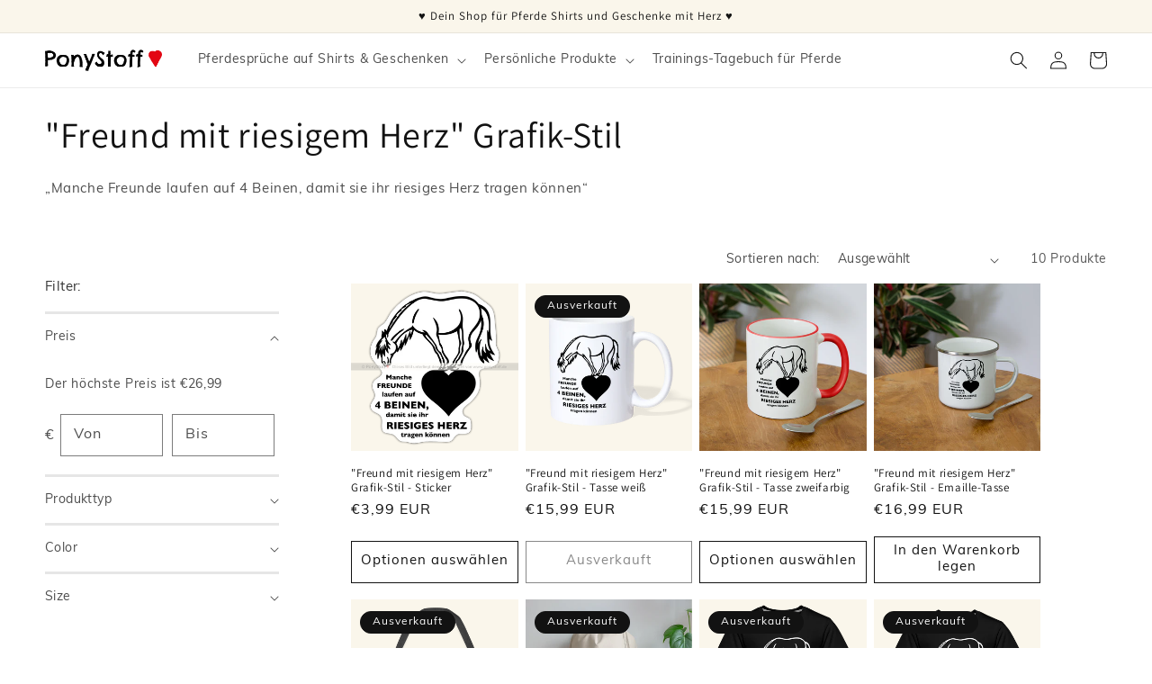

--- FILE ---
content_type: text/html; charset=utf-8
request_url: https://ponystoff.shop/collections/freund-mit-riesigem-herz-grafik-stil
body_size: 93885
content:
<!doctype html>
<html class="no-js" lang="de">
  <head>





    <meta charset="utf-8">
    <meta http-equiv="X-UA-Compatible" content="IE=edge">
    <meta name="viewport" content="width=device-width,initial-scale=1">
    <meta name="theme-color" content="">
    <link rel="canonical" href="https://ponystoff.shop/collections/freund-mit-riesigem-herz-grafik-stil">
    <link rel="preconnect" href="https://cdn.shopify.com" crossorigin><link rel="icon" type="image/png" href="//ponystoff.shop/cdn/shop/files/ponystoff-logo-1x1.png?crop=center&height=32&v=1661611455&width=32"><link rel="preconnect" href="https://fonts.shopifycdn.com" crossorigin><title>
      &quot;Freund mit riesigem Herz&quot; Grafik-Stil
 &ndash; PonyStoff</title>
    
      <meta name="description" content="„Manche Freunde laufen auf 4 Beinen, damit sie ihr riesiges Herz tragen können“">
    
    

<meta property="og:site_name" content="PonyStoff">
<meta property="og:url" content="https://ponystoff.shop/collections/freund-mit-riesigem-herz-grafik-stil">
<meta property="og:title" content="&quot;Freund mit riesigem Herz&quot; Grafik-Stil">
<meta property="og:type" content="website">
<meta property="og:description" content="„Manche Freunde laufen auf 4 Beinen, damit sie ihr riesiges Herz tragen können“"><meta property="og:image" content="http://ponystoff.shop/cdn/shop/files/FB_OPENGRAPH_v01.png?v=1662215712">
  <meta property="og:image:secure_url" content="https://ponystoff.shop/cdn/shop/files/FB_OPENGRAPH_v01.png?v=1662215712">
  <meta property="og:image:width" content="1200">
  <meta property="og:image:height" content="630"><meta name="twitter:card" content="summary_large_image">
<meta name="twitter:title" content="&quot;Freund mit riesigem Herz&quot; Grafik-Stil">
<meta name="twitter:description" content="„Manche Freunde laufen auf 4 Beinen, damit sie ihr riesiges Herz tragen können“">

    <script src="//ponystoff.shop/cdn/shop/t/3/assets/global.js?v=24850326154503943211661698076" defer="defer"></script>
    <script>window.performance && window.performance.mark && window.performance.mark('shopify.content_for_header.start');</script><meta name="facebook-domain-verification" content="bh4oiqv0xljx6038nvtluv9k57luhr">
<meta id="shopify-digital-wallet" name="shopify-digital-wallet" content="/61400252570/digital_wallets/dialog">
<meta name="shopify-checkout-api-token" content="61d981fb1338da85fdc8aafeeed0f871">
<meta id="in-context-paypal-metadata" data-shop-id="61400252570" data-venmo-supported="false" data-environment="production" data-locale="de_DE" data-paypal-v4="true" data-currency="EUR">
<link rel="alternate" type="application/atom+xml" title="Feed" href="/collections/freund-mit-riesigem-herz-grafik-stil.atom" />
<link rel="alternate" hreflang="x-default" href="https://ponystoff.shop/collections/freund-mit-riesigem-herz-grafik-stil">
<link rel="alternate" hreflang="de" href="https://ponystoff.shop/collections/freund-mit-riesigem-herz-grafik-stil">
<link rel="alternate" hreflang="de-AT" href="https://ponystoff.shop/de-at/collections/freund-mit-riesigem-herz-grafik-stil">
<link rel="alternate" type="application/json+oembed" href="https://ponystoff.shop/collections/freund-mit-riesigem-herz-grafik-stil.oembed">
<script async="async" src="/checkouts/internal/preloads.js?locale=de-DE"></script>
<script id="shopify-features" type="application/json">{"accessToken":"61d981fb1338da85fdc8aafeeed0f871","betas":["rich-media-storefront-analytics"],"domain":"ponystoff.shop","predictiveSearch":true,"shopId":61400252570,"locale":"de"}</script>
<script>var Shopify = Shopify || {};
Shopify.shop = "ponystoff.myshopify.com";
Shopify.locale = "de";
Shopify.currency = {"active":"EUR","rate":"1.0"};
Shopify.country = "DE";
Shopify.theme = {"name":"PonyStoff (Dawn based)","id":130647752858,"schema_name":"Dawn","schema_version":"6.0.2","theme_store_id":887,"role":"main"};
Shopify.theme.handle = "null";
Shopify.theme.style = {"id":null,"handle":null};
Shopify.cdnHost = "ponystoff.shop/cdn";
Shopify.routes = Shopify.routes || {};
Shopify.routes.root = "/";</script>
<script type="module">!function(o){(o.Shopify=o.Shopify||{}).modules=!0}(window);</script>
<script>!function(o){function n(){var o=[];function n(){o.push(Array.prototype.slice.apply(arguments))}return n.q=o,n}var t=o.Shopify=o.Shopify||{};t.loadFeatures=n(),t.autoloadFeatures=n()}(window);</script>
<script id="shop-js-analytics" type="application/json">{"pageType":"collection"}</script>
<script defer="defer" async type="module" src="//ponystoff.shop/cdn/shopifycloud/shop-js/modules/v2/client.init-shop-cart-sync_e98Ab_XN.de.esm.js"></script>
<script defer="defer" async type="module" src="//ponystoff.shop/cdn/shopifycloud/shop-js/modules/v2/chunk.common_Pcw9EP95.esm.js"></script>
<script defer="defer" async type="module" src="//ponystoff.shop/cdn/shopifycloud/shop-js/modules/v2/chunk.modal_CzmY4ZhL.esm.js"></script>
<script type="module">
  await import("//ponystoff.shop/cdn/shopifycloud/shop-js/modules/v2/client.init-shop-cart-sync_e98Ab_XN.de.esm.js");
await import("//ponystoff.shop/cdn/shopifycloud/shop-js/modules/v2/chunk.common_Pcw9EP95.esm.js");
await import("//ponystoff.shop/cdn/shopifycloud/shop-js/modules/v2/chunk.modal_CzmY4ZhL.esm.js");

  window.Shopify.SignInWithShop?.initShopCartSync?.({"fedCMEnabled":true,"windoidEnabled":true});

</script>
<script>(function() {
  var isLoaded = false;
  function asyncLoad() {
    if (isLoaded) return;
    isLoaded = true;
    var urls = ["https:\/\/ff.spod.com\/fulfillment\/shopify\/js\/customize-product-script.js?v=1\u0026shop=ponystoff.myshopify.com"];
    for (var i = 0; i < urls.length; i++) {
      var s = document.createElement('script');
      s.type = 'text/javascript';
      s.async = true;
      s.src = urls[i];
      var x = document.getElementsByTagName('script')[0];
      x.parentNode.insertBefore(s, x);
    }
  };
  if(window.attachEvent) {
    window.attachEvent('onload', asyncLoad);
  } else {
    window.addEventListener('load', asyncLoad, false);
  }
})();</script>
<script id="__st">var __st={"a":61400252570,"offset":3600,"reqid":"302c6e04-6eef-433a-bad9-47c8460f664b-1769352256","pageurl":"ponystoff.shop\/collections\/freund-mit-riesigem-herz-grafik-stil","u":"5f26ea904d41","p":"collection","rtyp":"collection","rid":289480769690};</script>
<script>window.ShopifyPaypalV4VisibilityTracking = true;</script>
<script id="captcha-bootstrap">!function(){'use strict';const t='contact',e='account',n='new_comment',o=[[t,t],['blogs',n],['comments',n],[t,'customer']],c=[[e,'customer_login'],[e,'guest_login'],[e,'recover_customer_password'],[e,'create_customer']],r=t=>t.map((([t,e])=>`form[action*='/${t}']:not([data-nocaptcha='true']) input[name='form_type'][value='${e}']`)).join(','),a=t=>()=>t?[...document.querySelectorAll(t)].map((t=>t.form)):[];function s(){const t=[...o],e=r(t);return a(e)}const i='password',u='form_key',d=['recaptcha-v3-token','g-recaptcha-response','h-captcha-response',i],f=()=>{try{return window.sessionStorage}catch{return}},m='__shopify_v',_=t=>t.elements[u];function p(t,e,n=!1){try{const o=window.sessionStorage,c=JSON.parse(o.getItem(e)),{data:r}=function(t){const{data:e,action:n}=t;return t[m]||n?{data:e,action:n}:{data:t,action:n}}(c);for(const[e,n]of Object.entries(r))t.elements[e]&&(t.elements[e].value=n);n&&o.removeItem(e)}catch(o){console.error('form repopulation failed',{error:o})}}const l='form_type',E='cptcha';function T(t){t.dataset[E]=!0}const w=window,h=w.document,L='Shopify',v='ce_forms',y='captcha';let A=!1;((t,e)=>{const n=(g='f06e6c50-85a8-45c8-87d0-21a2b65856fe',I='https://cdn.shopify.com/shopifycloud/storefront-forms-hcaptcha/ce_storefront_forms_captcha_hcaptcha.v1.5.2.iife.js',D={infoText:'Durch hCaptcha geschützt',privacyText:'Datenschutz',termsText:'Allgemeine Geschäftsbedingungen'},(t,e,n)=>{const o=w[L][v],c=o.bindForm;if(c)return c(t,g,e,D).then(n);var r;o.q.push([[t,g,e,D],n]),r=I,A||(h.body.append(Object.assign(h.createElement('script'),{id:'captcha-provider',async:!0,src:r})),A=!0)});var g,I,D;w[L]=w[L]||{},w[L][v]=w[L][v]||{},w[L][v].q=[],w[L][y]=w[L][y]||{},w[L][y].protect=function(t,e){n(t,void 0,e),T(t)},Object.freeze(w[L][y]),function(t,e,n,w,h,L){const[v,y,A,g]=function(t,e,n){const i=e?o:[],u=t?c:[],d=[...i,...u],f=r(d),m=r(i),_=r(d.filter((([t,e])=>n.includes(e))));return[a(f),a(m),a(_),s()]}(w,h,L),I=t=>{const e=t.target;return e instanceof HTMLFormElement?e:e&&e.form},D=t=>v().includes(t);t.addEventListener('submit',(t=>{const e=I(t);if(!e)return;const n=D(e)&&!e.dataset.hcaptchaBound&&!e.dataset.recaptchaBound,o=_(e),c=g().includes(e)&&(!o||!o.value);(n||c)&&t.preventDefault(),c&&!n&&(function(t){try{if(!f())return;!function(t){const e=f();if(!e)return;const n=_(t);if(!n)return;const o=n.value;o&&e.removeItem(o)}(t);const e=Array.from(Array(32),(()=>Math.random().toString(36)[2])).join('');!function(t,e){_(t)||t.append(Object.assign(document.createElement('input'),{type:'hidden',name:u})),t.elements[u].value=e}(t,e),function(t,e){const n=f();if(!n)return;const o=[...t.querySelectorAll(`input[type='${i}']`)].map((({name:t})=>t)),c=[...d,...o],r={};for(const[a,s]of new FormData(t).entries())c.includes(a)||(r[a]=s);n.setItem(e,JSON.stringify({[m]:1,action:t.action,data:r}))}(t,e)}catch(e){console.error('failed to persist form',e)}}(e),e.submit())}));const S=(t,e)=>{t&&!t.dataset[E]&&(n(t,e.some((e=>e===t))),T(t))};for(const o of['focusin','change'])t.addEventListener(o,(t=>{const e=I(t);D(e)&&S(e,y())}));const B=e.get('form_key'),M=e.get(l),P=B&&M;t.addEventListener('DOMContentLoaded',(()=>{const t=y();if(P)for(const e of t)e.elements[l].value===M&&p(e,B);[...new Set([...A(),...v().filter((t=>'true'===t.dataset.shopifyCaptcha))])].forEach((e=>S(e,t)))}))}(h,new URLSearchParams(w.location.search),n,t,e,['guest_login'])})(!0,!0)}();</script>
<script integrity="sha256-4kQ18oKyAcykRKYeNunJcIwy7WH5gtpwJnB7kiuLZ1E=" data-source-attribution="shopify.loadfeatures" defer="defer" src="//ponystoff.shop/cdn/shopifycloud/storefront/assets/storefront/load_feature-a0a9edcb.js" crossorigin="anonymous"></script>
<script data-source-attribution="shopify.dynamic_checkout.dynamic.init">var Shopify=Shopify||{};Shopify.PaymentButton=Shopify.PaymentButton||{isStorefrontPortableWallets:!0,init:function(){window.Shopify.PaymentButton.init=function(){};var t=document.createElement("script");t.src="https://ponystoff.shop/cdn/shopifycloud/portable-wallets/latest/portable-wallets.de.js",t.type="module",document.head.appendChild(t)}};
</script>
<script data-source-attribution="shopify.dynamic_checkout.buyer_consent">
  function portableWalletsHideBuyerConsent(e){var t=document.getElementById("shopify-buyer-consent"),n=document.getElementById("shopify-subscription-policy-button");t&&n&&(t.classList.add("hidden"),t.setAttribute("aria-hidden","true"),n.removeEventListener("click",e))}function portableWalletsShowBuyerConsent(e){var t=document.getElementById("shopify-buyer-consent"),n=document.getElementById("shopify-subscription-policy-button");t&&n&&(t.classList.remove("hidden"),t.removeAttribute("aria-hidden"),n.addEventListener("click",e))}window.Shopify?.PaymentButton&&(window.Shopify.PaymentButton.hideBuyerConsent=portableWalletsHideBuyerConsent,window.Shopify.PaymentButton.showBuyerConsent=portableWalletsShowBuyerConsent);
</script>
<script data-source-attribution="shopify.dynamic_checkout.cart.bootstrap">document.addEventListener("DOMContentLoaded",(function(){function t(){return document.querySelector("shopify-accelerated-checkout-cart, shopify-accelerated-checkout")}if(t())Shopify.PaymentButton.init();else{new MutationObserver((function(e,n){t()&&(Shopify.PaymentButton.init(),n.disconnect())})).observe(document.body,{childList:!0,subtree:!0})}}));
</script>
<link id="shopify-accelerated-checkout-styles" rel="stylesheet" media="screen" href="https://ponystoff.shop/cdn/shopifycloud/portable-wallets/latest/accelerated-checkout-backwards-compat.css" crossorigin="anonymous">
<style id="shopify-accelerated-checkout-cart">
        #shopify-buyer-consent {
  margin-top: 1em;
  display: inline-block;
  width: 100%;
}

#shopify-buyer-consent.hidden {
  display: none;
}

#shopify-subscription-policy-button {
  background: none;
  border: none;
  padding: 0;
  text-decoration: underline;
  font-size: inherit;
  cursor: pointer;
}

#shopify-subscription-policy-button::before {
  box-shadow: none;
}

      </style>
<script id="sections-script" data-sections="header,footer" defer="defer" src="//ponystoff.shop/cdn/shop/t/3/compiled_assets/scripts.js?v=651"></script>
<script>window.performance && window.performance.mark && window.performance.mark('shopify.content_for_header.end');</script>

    <style data-shopify>
      @font-face {
  font-family: Muli;
  font-weight: 400;
  font-style: normal;
  font-display: swap;
  src: url("//ponystoff.shop/cdn/fonts/muli/muli_n4.e949947cfff05efcc994b2e2db40359a04fa9a92.woff2") format("woff2"),
       url("//ponystoff.shop/cdn/fonts/muli/muli_n4.35355e4a0c27c9bc94d9af3f9bcb586d8229277a.woff") format("woff");
}

      @font-face {
  font-family: Muli;
  font-weight: 700;
  font-style: normal;
  font-display: swap;
  src: url("//ponystoff.shop/cdn/fonts/muli/muli_n7.c8c44d0404947d89610714223e630c4cbe005587.woff2") format("woff2"),
       url("//ponystoff.shop/cdn/fonts/muli/muli_n7.4cbcffea6175d46b4d67e9408244a5b38c2ac568.woff") format("woff");
}

      @font-face {
  font-family: Muli;
  font-weight: 400;
  font-style: italic;
  font-display: swap;
  src: url("//ponystoff.shop/cdn/fonts/muli/muli_i4.c0a1ea800bab5884ab82e4eb25a6bd25121bd08c.woff2") format("woff2"),
       url("//ponystoff.shop/cdn/fonts/muli/muli_i4.a6c39b1b31d876de7f99b3646461aa87120de6ed.woff") format("woff");
}

      @font-face {
  font-family: Muli;
  font-weight: 700;
  font-style: italic;
  font-display: swap;
  src: url("//ponystoff.shop/cdn/fonts/muli/muli_i7.34eedbf231efa20bd065d55f6f71485730632c7b.woff2") format("woff2"),
       url("//ponystoff.shop/cdn/fonts/muli/muli_i7.2b4df846821493e68344d0b0212997d071bf38b7.woff") format("woff");
}

      @font-face {
  font-family: Assistant;
  font-weight: 400;
  font-style: normal;
  font-display: swap;
  src: url("//ponystoff.shop/cdn/fonts/assistant/assistant_n4.9120912a469cad1cc292572851508ca49d12e768.woff2") format("woff2"),
       url("//ponystoff.shop/cdn/fonts/assistant/assistant_n4.6e9875ce64e0fefcd3f4446b7ec9036b3ddd2985.woff") format("woff");
}

      :root {
        --font-body-family: Muli, sans-serif;
        --font-body-style: normal;
        --font-body-weight: 400;
        --font-body-weight-bold: 700;
        --font-heading-family: Assistant, sans-serif;
        --font-heading-style: normal;
        --font-heading-weight: 400;
        --font-body-scale: 1.0;
        --font-heading-scale: 1.0;
        --color-base-text: 18, 18, 18;
        --color-shadow: 18, 18, 18;
        --color-base-background-1: 255, 255, 255;
        --color-base-background-2: 250, 246, 235;
        --color-base-solid-button-labels: 255, 255, 255;
        --color-base-outline-button-labels: 18, 18, 18;
        --color-base-accent-1: 18, 18, 18;
        --color-base-accent-2: 204, 0, 0;
        --payment-terms-background-color: #ffffff;
        --gradient-base-background-1: #ffffff;
        --gradient-base-background-2: #faf6eb;
        --gradient-base-accent-1: #121212;
        --gradient-base-accent-2: #cc0000;
        --media-padding: px;
        --media-border-opacity: 0.05;
        --media-border-width: 1px;
        --media-radius: 0px;
        --media-shadow-opacity: 0.0;
        --media-shadow-horizontal-offset: 0px;
        --media-shadow-vertical-offset: 4px;
        --media-shadow-blur-radius: 5px;
        --media-shadow-visible: 0;
        --page-width: 160rem;
        --page-width-margin: 0rem;
        --card-image-padding: 0.0rem;
        --card-corner-radius: 0.0rem;
        --card-text-alignment: left;
        --card-border-width: 0.0rem;
        --card-border-opacity: 0.1;
        --card-shadow-opacity: 0.0;
        --card-shadow-visible: 0;
        --card-shadow-horizontal-offset: 0.0rem;
        --card-shadow-vertical-offset: 0.4rem;
        --card-shadow-blur-radius: 0.5rem;
        --badge-corner-radius: 4.0rem;
        --popup-border-width: 1px;
        --popup-border-opacity: 0.1;
        --popup-corner-radius: 0px;
        --popup-shadow-opacity: 0.0;
        --popup-shadow-horizontal-offset: 0px;
        --popup-shadow-vertical-offset: 4px;
        --popup-shadow-blur-radius: 5px;
        --drawer-border-width: 1px;
        --drawer-border-opacity: 0.1;
        --drawer-shadow-opacity: 0.0;
        --drawer-shadow-horizontal-offset: 0px;
        --drawer-shadow-vertical-offset: 4px;
        --drawer-shadow-blur-radius: 5px;
        --spacing-sections-desktop: 0px;
        --spacing-sections-mobile: 0px;
        --grid-desktop-vertical-spacing: 8px;
        --grid-desktop-horizontal-spacing: 8px;
        --grid-mobile-vertical-spacing: 4px;
        --grid-mobile-horizontal-spacing: 4px;
        --text-boxes-border-opacity: 0.1;
        --text-boxes-border-width: 0px;
        --text-boxes-radius: 0px;
        --text-boxes-shadow-opacity: 0.0;
        --text-boxes-shadow-visible: 0;
        --text-boxes-shadow-horizontal-offset: 0px;
        --text-boxes-shadow-vertical-offset: 4px;
        --text-boxes-shadow-blur-radius: 5px;
        --buttons-radius: 0px;
        --buttons-radius-outset: 0px;
        --buttons-border-width: 1px;
        --buttons-border-opacity: 1.0;
        --buttons-shadow-opacity: 0.0;
        --buttons-shadow-visible: 0;
        --buttons-shadow-horizontal-offset: 0px;
        --buttons-shadow-vertical-offset: 4px;
        --buttons-shadow-blur-radius: 5px;
        --buttons-border-offset: 0px;
        --inputs-radius: 0px;
        --inputs-border-width: 1px;
        --inputs-border-opacity: 0.55;
        --inputs-shadow-opacity: 0.0;
        --inputs-shadow-horizontal-offset: 0px;
        --inputs-margin-offset: 0px;
        --inputs-shadow-vertical-offset: 2px;
        --inputs-shadow-blur-radius: 5px;
        --inputs-radius-outset: 0px;
        --variant-pills-radius: 40px;
        --variant-pills-border-width: 1px;
        --variant-pills-border-opacity: 0.55;
        --variant-pills-shadow-opacity: 0.0;
        --variant-pills-shadow-horizontal-offset: 0px;
        --variant-pills-shadow-vertical-offset: 4px;
        --variant-pills-shadow-blur-radius: 5px;
      }
      *,
      *::before,
      *::after {
        box-sizing: inherit;
      }
      html {
        box-sizing: border-box;
        font-size: calc(var(--font-body-scale) * 62.5%);
        height: 100%;
      }
      body {
        display: grid;
        grid-template-rows: auto auto 1fr auto;
        grid-template-columns: 100%;
        min-height: 100%;
        margin: 0;
        font-size: 1.5rem;
        letter-spacing: 0.06rem;
        line-height: calc(1 + 0.8 / var(--font-body-scale));
        font-family: var(--font-body-family);
        font-style: var(--font-body-style);
        font-weight: var(--font-body-weight);
      }
      @media screen and (min-width: 750px) {
        body {
          font-size: 1.6rem;
        }
      }
    </style>
    <link href="//ponystoff.shop/cdn/shop/t/3/assets/base.css?v=19666067365360246481661698078" rel="stylesheet" type="text/css" media="all" />
    <link href="//ponystoff.shop/cdn/shop/t/3/assets/ponystoff.css?v=10929197429891576201664130411" rel="stylesheet" type="text/css" media="all" />
<link rel="preload" as="font" href="//ponystoff.shop/cdn/fonts/muli/muli_n4.e949947cfff05efcc994b2e2db40359a04fa9a92.woff2" type="font/woff2" crossorigin><link rel="preload" as="font" href="//ponystoff.shop/cdn/fonts/assistant/assistant_n4.9120912a469cad1cc292572851508ca49d12e768.woff2" type="font/woff2" crossorigin><link rel="stylesheet" href="//ponystoff.shop/cdn/shop/t/3/assets/component-predictive-search.css?v=165644661289088488651661698076" media="print" onload="this.media='all'"><script>document.documentElement.className = document.documentElement.className.replace('no-js', 'js');
    if (Shopify.designMode) {
      document.documentElement.classList.add('shopify-design-mode');
    }
    </script>
  <script type="text/javascript">
  //BOOSTER APPS COMMON JS CODE
  window.BoosterApps = window.BoosterApps || {};
  window.BoosterApps.common = window.BoosterApps.common || {};
  window.BoosterApps.common.shop = {
    permanent_domain: 'ponystoff.myshopify.com',
    currency: "EUR",
    money_format: "€{{amount_with_comma_separator}}",
    id: 61400252570
  };
  

  window.BoosterApps.common.template = 'collection';
  window.BoosterApps.common.cart = {};
  window.BoosterApps.common.vapid_public_key = "BJuXCmrtTK335SuczdNVYrGVtP_WXn4jImChm49st7K7z7e8gxSZUKk4DhUpk8j2Xpiw5G4-ylNbMKLlKkUEU98=";
  window.BoosterApps.global_config = {"asset_urls":{"loy":{"init_js":"https:\/\/cdn.shopify.com\/s\/files\/1\/0194\/1736\/6592\/t\/1\/assets\/ba_loy_init.js?v=1661365534","widget_js":"https:\/\/cdn.shopify.com\/s\/files\/1\/0194\/1736\/6592\/t\/1\/assets\/ba_loy_widget.js?v=1661974604","widget_css":"https:\/\/cdn.shopify.com\/s\/files\/1\/0194\/1736\/6592\/t\/1\/assets\/ba_loy_widget.css?v=1630424861","page_init_js":"https:\/\/cdn.shopify.com\/s\/files\/1\/0194\/1736\/6592\/t\/1\/assets\/ba_loy_page_init.js?v=1662131801","page_widget_js":"https:\/\/cdn.shopify.com\/s\/files\/1\/0194\/1736\/6592\/t\/1\/assets\/ba_loy_page_widget.js?v=1660857719","page_widget_css":"https:\/\/cdn.shopify.com\/s\/files\/1\/0194\/1736\/6592\/t\/1\/assets\/ba_loy_page.css?v=1660195037","page_preview_js":"\/assets\/msg\/loy_page_preview.js"},"rev":{"init_js":"https:\/\/cdn.shopify.com\/s\/files\/1\/0194\/1736\/6592\/t\/1\/assets\/ba_rev_init.js?v=1661914377","widget_js":"https:\/\/cdn.shopify.com\/s\/files\/1\/0194\/1736\/6592\/t\/1\/assets\/ba_rev_widget.js?v=1661914380","modal_js":"https:\/\/cdn.shopify.com\/s\/files\/1\/0194\/1736\/6592\/t\/1\/assets\/ba_rev_modal.js?v=1661914383","widget_css":"https:\/\/cdn.shopify.com\/s\/files\/1\/0194\/1736\/6592\/t\/1\/assets\/ba_rev_widget.css?v=1658336090","modal_css":"https:\/\/cdn.shopify.com\/s\/files\/1\/0194\/1736\/6592\/t\/1\/assets\/ba_rev_modal.css?v=1658336088"},"pu":{"init_js":"https:\/\/cdn.shopify.com\/s\/files\/1\/0194\/1736\/6592\/t\/1\/assets\/ba_pu_init.js?v=1635877170"},"bis":{"init_js":"https:\/\/cdn.shopify.com\/s\/files\/1\/0194\/1736\/6592\/t\/1\/assets\/ba_bis_init.js?v=1633795418","modal_js":"https:\/\/cdn.shopify.com\/s\/files\/1\/0194\/1736\/6592\/t\/1\/assets\/ba_bis_modal.js?v=1633795421","modal_css":"https:\/\/cdn.shopify.com\/s\/files\/1\/0194\/1736\/6592\/t\/1\/assets\/ba_bis_modal.css?v=1620346071"},"widgets":{"init_js":"https:\/\/cdn.shopify.com\/s\/files\/1\/0194\/1736\/6592\/t\/1\/assets\/ba_widget_init.js?v=1659846432","modal_js":"https:\/\/cdn.shopify.com\/s\/files\/1\/0194\/1736\/6592\/t\/1\/assets\/ba_widget_modal.js?v=1659846434","modal_css":"https:\/\/cdn.shopify.com\/s\/files\/1\/0194\/1736\/6592\/t\/1\/assets\/ba_widget_modal.css?v=1654723622"},"forms":{"init_js":"https:\/\/cdn.shopify.com\/s\/files\/1\/0194\/1736\/6592\/t\/1\/assets\/ba_forms_init.js?v=1660794038","widget_js":"https:\/\/cdn.shopify.com\/s\/files\/1\/0194\/1736\/6592\/t\/1\/assets\/ba_forms_widget.js?v=1660794042","forms_css":"https:\/\/cdn.shopify.com\/s\/files\/1\/0194\/1736\/6592\/t\/1\/assets\/ba_forms.css?v=1654711758"},"global":{"helper_js":"https:\/\/cdn.shopify.com\/s\/files\/1\/0194\/1736\/6592\/t\/1\/assets\/ba_tracking.js?v=1637601969"}},"proxy_paths":{"pop":"\/apps\/ba-pop","app_metrics":"\/apps\/ba-pop\/app_metrics","push_subscription":"\/apps\/ba-pop\/push"},"aat":["pop"],"pv":false,"sts":false,"bam":false,"base_money_format":"€{{amount_with_comma_separator}}"};




    window.BoosterApps.widgets_config = {"id":35024,"active":false,"frequency_limit_amount":2,"frequency_limit_time_unit":"days","background_image":{"position":"none","widget_background_preview_url":""},"initial_state":{"body":"Abonniere unseren Newsletter und wir schenken dir 10% Rabatt auf deine erste Bestellung!\r\n\r\n","title":"♥️ 10 % Willkommens-Rabatt ♥️","cta_text":"Anmeldung bestätigen","show_email":"true","action_text":"Senden...","footer_text":"Informationen zum Umgang mit deinen Daten findest du in unserer Datenschutzerklärung. ","dismiss_text":"Nein danke","email_placeholder":"Deine E-Mail-Adresse","phone_placeholder":"Phone Number"},"success_state":{"body":"Vielen Dank für deine Newsletteranmeldung! Hier ist dein 10%-Rabattcode für deine erste Bestellung:","title":"Dein Willkommensgutschein wurde freigeschaltet 🎉","cta_text":"Zum Shop","cta_action":"dismiss","redirect_url":"","open_url_new_tab":"false"},"closed_state":{"action":"close_widget","font_size":"20","action_text":"GET 10% OFF","display_offset":"300","display_position":"left"},"error_state":{"submit_error":"Sorry, bitte versuch es später noch einmal","invalid_email":"Bitte trage eine gültige E-Mailadresse ein","error_subscribing":"Fehler beim Eintragen, bitte versuch es später noch einmal","already_registered":"Du bist bereits bei unserem Newsletter angemeldet","invalid_phone_number":"Please enter valid phone number!"},"trigger":{"action":"on_timer","delay_in_seconds":"0"},"colors":{"link_color":"#4FC3F7","sticky_bar_bg":"#C62828","cta_font_color":"#fff","body_font_color":"#000","sticky_bar_text":"#fff","background_color":"#fff","error_text_color":"#cc0000","title_font_color":"#000","footer_font_color":"#bbb","dismiss_font_color":"#bbb","cta_background_color":"#000","sticky_coupon_bar_bg":"#286ef8","error_text_background":"","sticky_coupon_bar_text":"#fff"},"sticky_coupon_bar":{"enabled":"false","message":"Don't forget to use your code"},"display_style":{"font":"inherit","size":"regular","align":"center"},"dismissable":true,"has_background":false,"opt_in_channels":["email"],"rules":[],"widget_css":".powered_by_rivo{\n  display: block;\n}\n.ba_widget_main_design {\n  background: #fff;\n}\n.ba_widget_content{text-align: center}\n.ba_widget_parent{\n  font-family: inherit;\n}\n.ba_widget_parent.background{\n}\n.ba_widget_left_content{\n}\n.ba_widget_right_content{\n}\n#ba_widget_cta_button:disabled{\n  background: #000cc;\n}\n#ba_widget_cta_button{\n  background: #000;\n  color: #fff;\n}\n#ba_widget_cta_button:after {\n  background: #000e0;\n}\n.ba_initial_state_title, .ba_success_state_title{\n  color: #000;\n}\n.ba_initial_state_body, .ba_success_state_body{\n  color: #000;\n}\n.ba_initial_state_dismiss_text{\n  color: #bbb;\n}\n.ba_initial_state_footer_text, .ba_initial_state_sms_agreement{\n  color: #bbb;\n}\n.ba_widget_error{\n  color: #cc0000;\n  background: ;\n}\n.ba_link_color{\n  color: #4FC3F7;\n}\n","custom_css":null,"logo":null};


  

</script>


<script type="text/javascript">
  !function(e){var t={};function r(n){if(t[n])return t[n].exports;var o=t[n]={i:n,l:!1,exports:{}};return e[n].call(o.exports,o,o.exports,r),o.l=!0,o.exports}r.m=e,r.c=t,r.d=function(e,t,n){r.o(e,t)||Object.defineProperty(e,t,{enumerable:!0,get:n})},r.r=function(e){"undefined"!==typeof Symbol&&Symbol.toStringTag&&Object.defineProperty(e,Symbol.toStringTag,{value:"Module"}),Object.defineProperty(e,"__esModule",{value:!0})},r.t=function(e,t){if(1&t&&(e=r(e)),8&t)return e;if(4&t&&"object"===typeof e&&e&&e.__esModule)return e;var n=Object.create(null);if(r.r(n),Object.defineProperty(n,"default",{enumerable:!0,value:e}),2&t&&"string"!=typeof e)for(var o in e)r.d(n,o,function(t){return e[t]}.bind(null,o));return n},r.n=function(e){var t=e&&e.__esModule?function(){return e.default}:function(){return e};return r.d(t,"a",t),t},r.o=function(e,t){return Object.prototype.hasOwnProperty.call(e,t)},r.p="https://marketing.rivo.io/packs/",r(r.s=87)}({87:function(e,t){}});
//# sourceMappingURL=application-83d51524cf66d2733051.js.map

  //Global snippet for Booster Apps
  //this is updated automatically - do not edit manually.

  function loadScript(src, defer, done) {
    var js = document.createElement('script');
    js.src = src;
    js.defer = defer;
    js.onload = function(){done();};
    js.onerror = function(){
      done(new Error('Failed to load script ' + src));
    };
    document.head.appendChild(js);
  }

  function browserSupportsAllFeatures() {
    return window.Promise && window.fetch && window.Symbol;
  }

  if (browserSupportsAllFeatures()) {
    main();
  } else {
    loadScript('https://polyfill-fastly.net/v3/polyfill.min.js?features=Promise,fetch', true, main);
  }

  function loadAppScripts(){




      loadScript(window.BoosterApps.global_config.asset_urls.widgets.init_js, true, function(){});
  }

  function main(err) {
    //isolate the scope
    loadScript(window.BoosterApps.global_config.asset_urls.global.helper_js, false, loadAppScripts);
  }
</script>

<!-- BEGIN app block: shopify://apps/complianz-gdpr-cookie-consent/blocks/bc-block/e49729f0-d37d-4e24-ac65-e0e2f472ac27 -->

    
    
<link id='complianz-css' rel="stylesheet" href=https://cdn.shopify.com/extensions/019be05e-f673-7a8f-bd4e-ed0da9930f96/gdpr-legal-cookie-75/assets/complainz.css media="print" onload="this.media='all'">
    <style>
        #Compliance-iframe.Compliance-iframe-branded > div.purposes-header,
        #Compliance-iframe.Compliance-iframe-branded > div.cmplc-cmp-header,
        #purposes-container > div.purposes-header,
        #Compliance-cs-banner .Compliance-cs-brand {
            background-color: #FFFFFF !important;
            color: #0A0A0A!important;
        }
        #Compliance-iframe.Compliance-iframe-branded .purposes-header .cmplc-btn-cp ,
        #Compliance-iframe.Compliance-iframe-branded .purposes-header .cmplc-btn-cp:hover,
        #Compliance-iframe.Compliance-iframe-branded .purposes-header .cmplc-btn-back:hover  {
            background-color: #ffffff !important;
            opacity: 1 !important;
        }
        #Compliance-cs-banner .cmplc-toggle .cmplc-toggle-label {
            color: #FFFFFF!important;
        }
        #Compliance-iframe.Compliance-iframe-branded .purposes-header .cmplc-btn-cp:hover,
        #Compliance-iframe.Compliance-iframe-branded .purposes-header .cmplc-btn-back:hover {
            background-color: #0A0A0A!important;
            color: #FFFFFF!important;
        }
        #Compliance-cs-banner #Compliance-cs-title {
            font-size: 14px !important;
        }
        #Compliance-cs-banner .Compliance-cs-content,
        #Compliance-cs-title,
        .cmplc-toggle-checkbox.granular-control-checkbox span {
            background-color: #FFFFFF !important;
            color: #0A0A0A !important;
            font-size: 14px !important;
        }
        #Compliance-cs-banner .Compliance-cs-close-btn {
            font-size: 14px !important;
            background-color: #FFFFFF !important;
        }
        #Compliance-cs-banner .Compliance-cs-opt-group {
            color: #FFFFFF !important;
        }
        #Compliance-cs-banner .Compliance-cs-opt-group button,
        .Compliance-alert button.Compliance-button-cancel {
            background-color: #007BBC!important;
            color: #FFFFFF!important;
        }
        #Compliance-cs-banner .Compliance-cs-opt-group button.Compliance-cs-accept-btn,
        #Compliance-cs-banner .Compliance-cs-opt-group button.Compliance-cs-btn-primary,
        .Compliance-alert button.Compliance-button-confirm {
            background-color: #007BBC !important;
            color: #FFFFFF !important;
        }
        #Compliance-cs-banner .Compliance-cs-opt-group button.Compliance-cs-reject-btn {
            background-color: #007BBC!important;
            color: #FFFFFF!important;
        }

        #Compliance-cs-banner .Compliance-banner-content button {
            cursor: pointer !important;
            color: currentColor !important;
            text-decoration: underline !important;
            border: none !important;
            background-color: transparent !important;
            font-size: 100% !important;
            padding: 0 !important;
        }

        #Compliance-cs-banner .Compliance-cs-opt-group button {
            border-radius: 4px !important;
            padding-block: 10px !important;
        }
        @media (min-width: 640px) {
            #Compliance-cs-banner.Compliance-cs-default-floating:not(.Compliance-cs-top):not(.Compliance-cs-center) .Compliance-cs-container, #Compliance-cs-banner.Compliance-cs-default-floating:not(.Compliance-cs-bottom):not(.Compliance-cs-center) .Compliance-cs-container, #Compliance-cs-banner.Compliance-cs-default-floating.Compliance-cs-center:not(.Compliance-cs-top):not(.Compliance-cs-bottom) .Compliance-cs-container {
                width: 560px !important;
            }
            #Compliance-cs-banner.Compliance-cs-default-floating:not(.Compliance-cs-top):not(.Compliance-cs-center) .Compliance-cs-opt-group, #Compliance-cs-banner.Compliance-cs-default-floating:not(.Compliance-cs-bottom):not(.Compliance-cs-center) .Compliance-cs-opt-group, #Compliance-cs-banner.Compliance-cs-default-floating.Compliance-cs-center:not(.Compliance-cs-top):not(.Compliance-cs-bottom) .Compliance-cs-opt-group {
                flex-direction: row !important;
            }
            #Compliance-cs-banner .Compliance-cs-opt-group button:not(:last-of-type),
            #Compliance-cs-banner .Compliance-cs-opt-group button {
                margin-right: 4px !important;
            }
            #Compliance-cs-banner .Compliance-cs-container .Compliance-cs-brand {
                position: absolute !important;
                inset-block-start: 6px;
            }
        }
        #Compliance-cs-banner.Compliance-cs-default-floating:not(.Compliance-cs-top):not(.Compliance-cs-center) .Compliance-cs-opt-group > div, #Compliance-cs-banner.Compliance-cs-default-floating:not(.Compliance-cs-bottom):not(.Compliance-cs-center) .Compliance-cs-opt-group > div, #Compliance-cs-banner.Compliance-cs-default-floating.Compliance-cs-center:not(.Compliance-cs-top):not(.Compliance-cs-bottom) .Compliance-cs-opt-group > div {
            flex-direction: row-reverse;
            width: 100% !important;
        }

        .Compliance-cs-brand-badge-outer, .Compliance-cs-brand-badge, #Compliance-cs-banner.Compliance-cs-default-floating.Compliance-cs-bottom .Compliance-cs-brand-badge-outer,
        #Compliance-cs-banner.Compliance-cs-default.Compliance-cs-bottom .Compliance-cs-brand-badge-outer,
        #Compliance-cs-banner.Compliance-cs-default:not(.Compliance-cs-left) .Compliance-cs-brand-badge-outer,
        #Compliance-cs-banner.Compliance-cs-default-floating:not(.Compliance-cs-left) .Compliance-cs-brand-badge-outer {
            display: none !important
        }

        #Compliance-cs-banner:not(.Compliance-cs-top):not(.Compliance-cs-bottom) .Compliance-cs-container.Compliance-cs-themed {
            flex-direction: row !important;
        }

        #Compliance-cs-banner #Compliance-cs-title,
        #Compliance-cs-banner #Compliance-cs-custom-title {
            justify-self: center !important;
            font-size: 14px !important;
            font-family: -apple-system,sans-serif !important;
            margin-inline: auto !important;
            width: 55% !important;
            text-align: center;
            font-weight: 600;
            visibility: unset;
        }

        @media (max-width: 640px) {
            #Compliance-cs-banner #Compliance-cs-title,
            #Compliance-cs-banner #Compliance-cs-custom-title {
                display: block;
            }
        }

        #Compliance-cs-banner .Compliance-cs-brand img {
            max-width: 110px !important;
            min-height: 32px !important;
        }
        #Compliance-cs-banner .Compliance-cs-container .Compliance-cs-brand {
            background: none !important;
            padding: 0px !important;
            margin-block-start:10px !important;
            margin-inline-start:16px !important;
        }

        #Compliance-cs-banner .Compliance-cs-opt-group button {
            padding-inline: 4px !important;
        }

    </style>
    
    
    
    

    <script type="text/javascript">
        function loadScript(src) {
            return new Promise((resolve, reject) => {
                const s = document.createElement("script");
                s.src = src;
                s.charset = "UTF-8";
                s.onload = resolve;
                s.onerror = reject;
                document.head.appendChild(s);
            });
        }

        function filterGoogleConsentModeURLs(domainsArray) {
            const googleConsentModeComplianzURls = [
                // 197, # Google Tag Manager:
                {"domain":"s.www.googletagmanager.com", "path":""},
                {"domain":"www.tagmanager.google.com", "path":""},
                {"domain":"www.googletagmanager.com", "path":""},
                {"domain":"googletagmanager.com", "path":""},
                {"domain":"tagassistant.google.com", "path":""},
                {"domain":"tagmanager.google.com", "path":""},

                // 2110, # Google Analytics 4:
                {"domain":"www.analytics.google.com", "path":""},
                {"domain":"www.google-analytics.com", "path":""},
                {"domain":"ssl.google-analytics.com", "path":""},
                {"domain":"google-analytics.com", "path":""},
                {"domain":"analytics.google.com", "path":""},
                {"domain":"region1.google-analytics.com", "path":""},
                {"domain":"region1.analytics.google.com", "path":""},
                {"domain":"*.google-analytics.com", "path":""},
                {"domain":"www.googletagmanager.com", "path":"/gtag/js?id=G"},
                {"domain":"googletagmanager.com", "path":"/gtag/js?id=UA"},
                {"domain":"www.googletagmanager.com", "path":"/gtag/js?id=UA"},
                {"domain":"googletagmanager.com", "path":"/gtag/js?id=G"},

                // 177, # Google Ads conversion tracking:
                {"domain":"googlesyndication.com", "path":""},
                {"domain":"media.admob.com", "path":""},
                {"domain":"gmodules.com", "path":""},
                {"domain":"ad.ytsa.net", "path":""},
                {"domain":"dartmotif.net", "path":""},
                {"domain":"dmtry.com", "path":""},
                {"domain":"go.channelintelligence.com", "path":""},
                {"domain":"googleusercontent.com", "path":""},
                {"domain":"googlevideo.com", "path":""},
                {"domain":"gvt1.com", "path":""},
                {"domain":"links.channelintelligence.com", "path":""},
                {"domain":"obrasilinteirojoga.com.br", "path":""},
                {"domain":"pcdn.tcgmsrv.net", "path":""},
                {"domain":"rdr.tag.channelintelligence.com", "path":""},
                {"domain":"static.googleadsserving.cn", "path":""},
                {"domain":"studioapi.doubleclick.com", "path":""},
                {"domain":"teracent.net", "path":""},
                {"domain":"ttwbs.channelintelligence.com", "path":""},
                {"domain":"wtb.channelintelligence.com", "path":""},
                {"domain":"youknowbest.com", "path":""},
                {"domain":"doubleclick.net", "path":""},
                {"domain":"redirector.gvt1.com", "path":""},

                //116, # Google Ads Remarketing
                {"domain":"googlesyndication.com", "path":""},
                {"domain":"media.admob.com", "path":""},
                {"domain":"gmodules.com", "path":""},
                {"domain":"ad.ytsa.net", "path":""},
                {"domain":"dartmotif.net", "path":""},
                {"domain":"dmtry.com", "path":""},
                {"domain":"go.channelintelligence.com", "path":""},
                {"domain":"googleusercontent.com", "path":""},
                {"domain":"googlevideo.com", "path":""},
                {"domain":"gvt1.com", "path":""},
                {"domain":"links.channelintelligence.com", "path":""},
                {"domain":"obrasilinteirojoga.com.br", "path":""},
                {"domain":"pcdn.tcgmsrv.net", "path":""},
                {"domain":"rdr.tag.channelintelligence.com", "path":""},
                {"domain":"static.googleadsserving.cn", "path":""},
                {"domain":"studioapi.doubleclick.com", "path":""},
                {"domain":"teracent.net", "path":""},
                {"domain":"ttwbs.channelintelligence.com", "path":""},
                {"domain":"wtb.channelintelligence.com", "path":""},
                {"domain":"youknowbest.com", "path":""},
                {"domain":"doubleclick.net", "path":""},
                {"domain":"redirector.gvt1.com", "path":""}
            ];

            if (!Array.isArray(domainsArray)) { 
                return [];
            }

            const blockedPairs = new Map();
            for (const rule of googleConsentModeComplianzURls) {
                if (!blockedPairs.has(rule.domain)) {
                    blockedPairs.set(rule.domain, new Set());
                }
                blockedPairs.get(rule.domain).add(rule.path);
            }

            return domainsArray.filter(item => {
                const paths = blockedPairs.get(item.d);
                return !(paths && paths.has(item.p));
            });
        }

        function setupAutoblockingByDomain() {
            // autoblocking by domain
            const autoblockByDomainArray = [];
            const prefixID = '10000' // to not get mixed with real metis ids
            let cmpBlockerDomains = []
            let cmpCmplcVendorsPurposes = {}
            let counter = 1
            for (const object of autoblockByDomainArray) {
                cmpBlockerDomains.push({
                    d: object.d,
                    p: object.path,
                    v: prefixID + counter,
                });
                counter++;
            }
            
            counter = 1
            for (const object of autoblockByDomainArray) {
                cmpCmplcVendorsPurposes[prefixID + counter] = object?.p ?? '1';
                counter++;
            }

            Object.defineProperty(window, "cmp_cmplc_vendors_purposes", {
                get() {
                    return cmpCmplcVendorsPurposes;
                },
                set(value) {
                    cmpCmplcVendorsPurposes = { ...cmpCmplcVendorsPurposes, ...value };
                }
            });
            const basicGmc = true;


            Object.defineProperty(window, "cmp_importblockerdomains", {
                get() {
                    if (basicGmc) {
                        return filterGoogleConsentModeURLs(cmpBlockerDomains);
                    }
                    return cmpBlockerDomains;
                },
                set(value) {
                    cmpBlockerDomains = [ ...cmpBlockerDomains, ...value ];
                }
            });
        }

        function enforceRejectionRecovery() {
            const base = (window._cmplc = window._cmplc || {});
            const featuresHolder = {};

            function lockFlagOn(holder) {
                const desc = Object.getOwnPropertyDescriptor(holder, 'rejection_recovery');
                if (!desc) {
                    Object.defineProperty(holder, 'rejection_recovery', {
                        get() { return true; },
                        set(_) { /* ignore */ },
                        enumerable: true,
                        configurable: false
                    });
                }
                return holder;
            }

            Object.defineProperty(base, 'csFeatures', {
                configurable: false,
                enumerable: true,
                get() {
                    return featuresHolder;
                },
                set(obj) {
                    if (obj && typeof obj === 'object') {
                        Object.keys(obj).forEach(k => {
                            if (k !== 'rejection_recovery') {
                                featuresHolder[k] = obj[k];
                            }
                        });
                    }
                    // we lock it, it won't try to redefine
                    lockFlagOn(featuresHolder);
                }
            });

            // Ensure an object is exposed even if read early
            if (!('csFeatures' in base)) {
                base.csFeatures = {};
            } else {
                // If someone already set it synchronously, merge and lock now.
                base.csFeatures = base.csFeatures;
            }
        }

        function splitDomains(joinedString) {
            if (!joinedString) {
                return []; // empty string -> empty array
            }
            return joinedString.split(";");
        }

        function setupWhitelist() {
            // Whitelist by domain:
            const whitelistString = "";
            const whitelist_array = [...splitDomains(whitelistString)];
            if (Array.isArray(window?.cmp_block_ignoredomains)) {
                window.cmp_block_ignoredomains = [...whitelist_array, ...window.cmp_block_ignoredomains];
            }
        }

        async function initCompliance() {
            const currentCsConfiguration = {"siteId":4385561,"cookiePolicyIds":{"en":81874689},"banner":{"acceptButtonDisplay":true,"rejectButtonDisplay":true,"customizeButtonDisplay":true,"position":"float-center","backgroundOverlay":false,"fontSize":"14px","content":"","acceptButtonCaption":"","rejectButtonCaption":"","customizeButtonCaption":"","backgroundColor":"#FFFFFF","textColor":"#0A0A0A","acceptButtonColor":"#007BBC","acceptButtonCaptionColor":"#FFFFFF","rejectButtonColor":"#007BBC","rejectButtonCaptionColor":"#FFFFFF","customizeButtonColor":"#007BBC","customizeButtonCaptionColor":"#FFFFFF","logo":"data:image\/png;base64,iVBORw0KGgoAAAANSUhEUgAAAVQAAAFUCAYAAAB7ksS1AAAgAElEQVR4XuzdB5c0SXMdZlHeU95LmJVEORIkAMKR+v8i4UGAFEXKfLPy3ntfz6Lv4m68Ve2m7Uz3OXki25XJjLwZvv7E3\/J6fYUR+BO7m5y07\/3\/W95oXqFfYWy+8j2GHyYffOUx+dC9rw3ohw74+vNDjsALUB9yWu5+US9AvfAUvAD1wgP6oIfred435\/sk1LVjbAH1Pkn4UkPU19MSdSTt\/3cnabfkfalzf5bjHJrTv3W5Ub9J23ffGec1Gq3n02s+L0D9LEvj8H0cAtU1MO3FZHGl\/W27fqjP52d53+Ca\/kcW1hpYOx4ATfs\/l\/7\/vrTQ\/\/tlxthkkMzx376bQ1T7u3bt79hRczxfzVPG\/v\/aNeOuj2rG33u\/+dSvF6A+9\/Ruzd8WYB2a7\/m\/BlH9ueiy+IBn+hag96ENyltS5TGzMDeEBtb\/ZzmAZsGi\/8vS\/uel\/a9L+592i\/plH94eZXMLQAOe+n\/frv3dO2pO81rjI2P\/vy3t\/9hRfePfn70A9RhOf\/3mLiMwJbU1EP2oJNhSp\/7fuVt0aDdg6n1LNflt1MaA87nANiXdBmrSDyko7b9f+v\/N0v7HHbWwWxW9y4Q98EnN7d+7NOCJAtN\/aGn\/8NL+\/l0f2HptmXNsZMbbWKPd8pnffOrXIYnlU9\/8k9\/cPrvWuaDVQ+L4LZFaUBYcoES79Wd\/z\/IdYEV93maBqI3n2DUnoDZQR7WMmvlfLef9z5YGVP\/TpZFS27b65FN\/8cs3R\/\/g0gApqv0TuwZY9c3lmvkmF2MzM97GGv1vi2Zj85tP\/XoB6vNO7yEJtQE3Ns6o5k3nZ1HtI3WGRgJtSTRSKrDt76M6opeSUM3UmpTq+FNCBaLvS\/vPd9TitphJSOinVz0PsHVspJknUuk\/ugNSVCOZAlgbo75xjqMv49dza8Nit6byo1T9\/3rXAKp+zDB+Q2r9dAD7AtQDnHfHr+fcrKnv++ZvOpFIjQ2GUc\/nZ21HI4VGMo102uA5bai+y2eRbtc8xR81RZiWVvljQw39D5fv\/8bS\/qMd\/S93C90CtpjnQnasj1zTHdnkrFOb+z+5NECKkkL\/qaX9IzuqPx2S2YxCndhm3G3+x7jTFphgUJKr9j\/sKND9VK8XoD7mdJ7qbJp3McEU0Fk8FhLaLZ+RRPKb9Ft913ectKjz087aHv99YTenAtgck5ZW492Pt\/8\/WK7zry7tfUdJrBZve\/8zZh9xlD0m9\/z0qnJ\/Pd7m+R9bGtUepdL\/c7v+P7vrGyubT3vr48VHHS+Ox2gxNl38hOIXgKr9dzvKDGMuSKsxxTzDGB59jS9APXqobvbD6c124lNtou2RB3iY\/B9YGhUOtZBCLS79NAtBn5qnxcvrd5FAA6ptVph9131N\/toCQmP1N5f2uzv6OwslsfL8U0VDM6GfGVC3tBzzCzj\/8R0Fpt8tjWT6tmukSkBITUep6B2KZpxtqgFTfBOzAUlXn8nlv1gakwv6s6X9e0v7T3bUcT\/V65oM\/6kG6oY3swao8\/RT1Yp6nc\/bthkHkUUUsAxgto2sw2QAaaTY\/B+wtpOqw2ga8NvOlr7rn172dkytbRj5bMa4dnxrvpthU9T9314aYEUBKkBISA+a12cF1L6v8EU2Wt77t6UFQAEqELTRolocS+yfADHjRzo1fpFQ8UTMQhNQEzqVcf9++S1A\/Y+X9u8ujRmg41Sf3qb6AtRaWTfuHlrIE1jbPhXVanrcvQearb4DyoTCRNr0Wbz0a8eI2pbQp8QoWpiuI6AWFTvgmLCltrfpz8D7fj+P0aqp\/nSg9LVEUrZgE0yuD1BJppFU2VJbfQUK\/fpMNtS1NZ05Dn+QTP\/lpZFS\/6Wl\/TNL68QIc0Z61HjtASrp1Lj5Lip\/b+SxyybkKjbamI3wIIn1318aCRX13vEBb+hTz8sLUMfKutHbtXHfsin6bdsi9SNNYtb0SZV5HwkUE0d1bxtq7KFR2do2Gokjn3XQfkA919OLMJkynSWTBZiA+wTf9\/sJtqagJdbYfxMjmQXazrMZQP7vLMeg8pOCUAu4weCzxkNu8VU89aH\/9DIe\/+rS\/vml\/StLI6kCT9IoCkBRaj+gQ21I7fwzT22rNx\/4rk1I\/+Tu2HF2kXrZt9lPqf\/mxbkiBTtXXocEjvrp43RfgHr7uciYrzHMlid\/[base64]\/oPTR+6C\/3gB6gUH88hDrQFqz8O0GUZi7HjQzmIJgHZWSwMqwLWg4lCKGj9V7ekpn+\/X1PTEfwYwE38Ym1nsY53FlDjQfYBqKLNwASYV1X2gpJ3YfiOdk3K0qKdA4Q+WRhpCOUTy+oxgegiE8AZp0dihADUq\/5\/aja1xooajf2U3lr1JHZLq19JXf2E5zi8uzTlQ\/NJOKgD+vjRgSmIFtLmXrIkXoBbzfvXulm1uAmikxeTAz3Cl2DwDIMlmSWZLVHzSZwKy20PveDO8KQUrAoaRJn2efgAz4TIdHJ\/\/t1MBkMaeGZtlS5\/TedQmgwnw4R33SjUlRQEC6mmbN\/QtRI2ainJ8kFJJQKgwnbXXZwPXLTU5IIr+3NLYTG1ONl7UJvvXlva+tH9712fXTKgZ2g7GHssWEDqMSv9fXxop1TlRn4UvUODa88R5eIo5bGNa7\/fxS0K93tjPsZ2LN9\/[base64]\/fLe+AgqBxlD+w5CaBugcQFWOChDvG2XM2f2Y0hip9a+6Dad3wo1X\/anNdU7zXzVW7cd8Kxol2gtAsSMRMEal5EYyTMDc3rqYC0b\/qhZv4TXMw+JsMk0xmUEKVQahgJAtMBE3007\/VnyNMEiAlgcQJF5QZ6Ac0AqEWVakFx8sSG5rfaLM\/WkmtSOlvF\/[base64]\/zXlsZsg+Kh31jaX99Rc9ehWYccYafy1tV\/\/wLU84Z4y\/g\/Gc3vZlbTdCgl7CkhTt7HhprfTifMzIxqO2c87VNdb7AMmLbEOaXNgHByudvJ1E6qWcUpUsoh6W9rDNtswZRBbfyVpQFUFKAmEyyFXdjf5O4nhz+hOCkb5z7XNIdD13ged9z\/XxMMsxkBVpsSfpoA2hK9fkue+\/h97buMK17WOE9RkrLwqbelMT3go99cGrvtby0NoHa88EzAuP\/IHriCF6CePkW9MA+FdJC2Zv4721F7WGMXxXD66JTAOmdafzJ71HZASb0FJGIH9VG2Kp8B2RT+jdMpNtHOcpqZTi01uOd2ME2J9NCYGPF9Y9iZUe6VNPOrSyPRBFCzSfmt9vu7xg6oz3vc959U0x63Y67zdO54jH+4z9aMMnbZlNjgOYAAp02InbmrQulnniZGbKn9fj\/HNBl6STgB6EKp2MFRv5caHBsqYI0tPhv6Y4zokVfxAtQjB6p+1otyjYn6iH6bEnhR8UlcGlBFZa0w1iebBKB2zrz+fM0Y0WSzhPKetsorbKjjNHm9Z7rmLZ0ALUFNR1XSI0PflmsNoKIkVK8+BsdGnBsoNT+1N1GbRv4zx\/KW970ylVf5qM0m+sYsY4fixbY5A9WkmSbl9BLjFQ0iWW2uo7UN15YiNihAjdYUs9NVBuhaB30B6mkj2+O1pupEugojJdWvU0DjaEoldFIpMI13328DFhjOgu90zoQ7dTwfICWFkkDRZLm0hBoHEwlVP2p752afNhrn\/3ptUwqwJdMm9Od2izBSFjrngZSzBqiR3Ft1PMZcc\/6dPcY\/I6EGWAOoxg6g2uQlPyQzirTaG66+1zSTbJlItsY0QkSKp7iOtoc7R2ouoAFUPG7uSKtP9XoB6uHpOjRGzXQYqG1GyWgClkBzLauJnbS91pivpbZ45KPOA0mA2BJYvPIpMpHvMCSQzW6fDCafd9rorPJz6J4\/KtXtU\/kTChYKUC1CYJDFOGcNoLbqSDp338YD\/aqAmo1rSqjGVlou5xP6vjRaTWzODahbNtLMwRqvhD\/igE18tOvgHIuTzDG6KhjnVMdCx1Qz5\/th3x9aOA974Te6sCkJ7Qsb8VvG99hBqfQp3gtkSaY+SzB6F6wAxJFq2Qc7PdNuPdWxrlWZAhZAFDN2eNN0KHUWVNs+O7xpSiUZ6nnvHwHVQ4DaTri35QIAaRwq6LymLUDNhrIGqB+5\/hux39mnaXOI\/pRQ8V6qPrE7vy8NoKaSvr7XmmnG5z12++YyCSf4W9+mCFA5p9DYUEmm5jCA2pEkZw\/CPf74AtTtUT+k3mOGVs31AWfbR4X8iKMErKj38VCTRPWTXRI1jQreGUkkLE4WoIoKdyGBsRMCUzSlz+Lh9\/+WcqfnfcshswWmPUqXcOYcWoSdBfa2W3yANLGUfQ36PMSRUPXZjI0bCYd0\/nTe4h7wM\/sNhlH1A6zALYkQgPX73ZgBVGOXVN0+hsuY9u41k0B+h3ZNXX3XYQ4TF4svzRdA5e0HqB2OF9v3mUNw+7+9AHX\/[base64]\/8NQgLXBQD+Ok7WMJTat6WCKit9ZTAk1iXS7psK702NA8BieOOY4+0b2EKC2TfltOdAE1NxLruMFqD8d7TmHJEJhSqHAjcaT+qe0HFIqDQjVvPbNU5+xz9e8MUMEbY7JlBLkj28DqDQMG2Kbu84VDPbx3lW\/O2bxXPUCHuTgGYd9QOE3nUOvHxtpUuu8B6rJDPG536U4sv7MBAlTA8iErLTNNPGU7XCKBzRFTRIM3dWctub2WDBc+\/+x\/z00rfsWaipmxcYcp1TbUKfZ4aXy\/\/GIr80b8PqzOzBDOUhjEkHx28zlzxG3wHLOcaTY\/pyGNk1eTGKEDpS9P6aaePm3bPuHeOohvn8B6rflwvaBRrKYSFBAk3pvwacsGkbpYsicVEKpqPmJLZ1VnqhZVKxQ0kKr+Jg9EmiymdbK4B2yi2K4S9g\/L8G4hwC1650GUKOuoi9AXZ+FuZ4zTm\/Lz6nY3+0oybE1JcAmS4lkmjTeS8yz82rirFHrhNBhjaCEhQ6bSnGUNi9c4jpudowXoG4DqrFJJk6KPM\/cZLusTJ4AKiYBBh1L2RIpdSZVnBLSAzwbUKldnAJxEGC6ZDGFHmKQntc1CeNSkuah69j3\/Zbkk7GLVG8hJlwqQeHzuAnsF1uZwP6ETQGLr+Dl37dJ4VPqfiiA6\/J9+KprIShSMnnuEMg5f2ew6VPvU3pRH5Am0QXF513YmqPsqV9fFVCPUYcxBG8zgEQxQ2xCqR5PItUSpO\/zzjN3jM6hj3pF6rTQ0XYw6ce2lTRRv5sVnI4BxGPu8Z7MuwWoM1OKhApIZ2C\/\/6dJN\/29pYmpREn5NiRjz6TS8YzHqrD3HJtzzr0PUPFtl9FLgemU0bOJUfkF+htDrWOd9QHsdAb2deJ1ayXxw\/pAtKtL0dS6fgThwblyXs6xp359RUA91jbI8RSnEoopSaIprRcKRON0sut31XLM0c\/lscinSu\/7lM1LFlN7qKn5XRZtrQjzPiZ8VADZuq5k1SQutwE1KagztdIjOzQhQCiJv3P5k3Fz7Nw\/[base64]\/Ufu6V7\/3QeoNvpk8OWRMglf8mgSvIwXqeDhzzwFAc\/qZ2PvOhIZU9R6IWTkuVX6E1AdvyXSWZSFwJHXowoCe+f3KwLqlpQy63BiwlZXstO215IU1WpQCjmHUm\/swmHU7MiedZRq8qTRqPRRq9YmrcGgAWH277WgL3VeYBkpH7WppbAH1R8AdAUvcxBHyve7PlDIRrZWDzXXesgueKl7utVxJm9ns2qpn0rOlqrQNLsq+t3SZurp+\/KZRtpHmaAmn\/ZjdQAqyZcml4QWm6HGLIbiexoE8wJqvhL+F2qstu7jVuN49nm+CqDO+2wpUh9jYAjqCiBFqUeRUDGDPslUs9uj\/pugfGA4Y0rtuJ3lZHGnUUlJqSRSjIr5O6NpTuqaBOI3T6USHcGpiYgItTg79ZSkChSSzii8Kna\/2OIs3Ja4LNYev0jGXwVQI\/XHuUp6FC2Bp0MjeQY0m0+zKUVjQo1dEl1Q89EmMuuDBtcRG+aEJ59kKuYUWLd5q8ssNqs8DY9\/dkDdAiGT1QsXQ7CDdp1SuyoVP+q9fgo+A119TNjFHCzc7PRxNrXH3neAtO17CWReM\/g3I31m+18vnmkfpRF0uiLnVOf66\/MOU\/ep+ijJR4ttzsb2FQDVOK7xSYftAVVqOds0bz9qjBMvbYPST1JJnKPh89SHwJsJBexEFwCadTKdqTQ0c5V5sja6atpaZtTTgOnW4DdzP3s\/kmhLJO4pzBDVkdo4mczu3Tuu\/syUwgwpRoLxotrHPopxZqHnWdi5nUy5tjX67HNx7PX3nOlb9LJ8mF\/+3NIA6qzoRSLtCvQWbRf\/YMPu42Z8P5uE2mPcwBotLBToJTolzlagGuFBf4ZNJYkktn5jZ93E1j3XhvfWAek22hiJFKgmxdVG12aEUx2ux\/LUzX73mSXUuTBbAtTPrhpvsoXLPmfHRi3gXrj68wVM24uPWTrjhGoTwEW1tdfaYve7z7zgj2VyC\/\/nl8aGjcqYSjZaTDAWakwr+uaASklKRW10X22M92k0eL9VceOI5992lMOqHa3WCCBt9dz8Mb2kjoXfz5ex16LiZ45ocjS4Txd98VkBtdU7k+x9PMMpTpLwDiqjMA8q\/XdLA6wo213H1fldpMsUISH5tEqPYUhKkVS9Z1dNwVz9tde8Xr\/5DF78jdvdOwZ97\/oWO6mUHZu9T6C4OcoTDsybxdkFkgFqB6qbh1Y\/O0d8LXLilOt+5N\/O9Z17parHDo1S0d9240qg0J+1TP23bajuu7MAE9VibEm3fgtIEw6FZo6SRv30NtM5+Z8NUNeAKfc8VRKqTmykeQxJFmpS5LpOKQYjjXZlfOoMtR6joFQcffYn1G9Tii+2p1zPIfuo3z2V\/Wgy1wnv90lTnIOJsEBtdswx5ggFtJH+4xQEqH91aeypKM0hj3yJza4vr01Cn3HM5\/gCP5JlnFTsptN\/EIdSAvUJJF5bIA1IkxqdMpIEC2siWX8JEYz5YBY2f\/qx\/0yAugWmmaRZ2ISd6G1pyTNGLd5IrnbtDt\/RxxwJTO6YPZ9FMu1K8RZ4nE5JQd2SiHounp6xGq2O6PfcTcmcqSWhN6QnDajaBAFsqha1cxCgikdlS0XNTWes+W2fcwLqZx3\/vudIl4ASuHaEi35aol4IF\/2sM8fC2+FrgkP7E\/Sp9h0WlU1tVkX7NOP92QA1djJruBemfjyP8UJaiEJwLFAqpQUaiTS2oba76bfzQ\/\/7pZGCEqtHKj2mWs5nVjON\/amvuRn23DG1mBsqPtqhPkwAWtR5\/9NPxlTHO\/ZTX216mdvEUvrvvrC1U+\/pEX\/f6332Z61fGxlTWLIArZvk\/5No\/b83MRtWHLApOdmAmzkyLnPTfAHqA3JLg6l+x8jpJ30Uo+i\/LY3jia0UZatrm1AYJvZSu2uyR0ikiXUUWxevvt14vtaY+KvZRw+xyz4J1eKNE8q8TechZ8oMtTI37QyZGTkWfhx+W\/TQNT\/j91vq+tq9TAkVmJqL1FqY6wO4ZtOyDvTbqbrPxPUC1Afipskk3ltg7YHUzyNILMpkcrQNlQTrFWC2u6YuaYqWsJMmrTEZUJ1h0k6nQ9L\/p2GiC\/HClsljqqNsfX9madR+3mj9RGrEM50NL3Go0SySRonGwZLwoK3Ff6Hbe6jDZKz38eB8HlS0tyQJOEaSWuIf6CgAa+GQeevTrYFDi\/6huGDlYrauP4H6mIKqQm1527XYTC1MNtNU3ffbxMGhJNKU1QOi+h2eY7FGxcFIbEZ5Bs6+cf10THRBJjFuc3ws4JaMqP4dRqUf6Sml\/0hHmZ9EXiSgHKVVdEB5nsHlVr7S\/GxtYsYhVdO6tkLbUP1mlqY0jsA1ttIt1vi0Y\/zMgLrP7mbi42BCNfGL7G3ymFGqf9dmJNXG5oMCSIuPJMomp0\/ySZiUPjWn\/xNAbvPDS73fWlbHfT7NNzZAAf4J9NefGWxxkGSjA6CeV8TmjZrLlqb0v+JrnwkgZpRofJ233xJum0zW\/AdrGPMC1AfktgbUnvTk5feznYTYiF9UDIK6j8aw3ip+Pykzj4VIsD4HRz++2fcz7MMw7QP6BxzGp7sk0ihVPyq\/PhtrZ7VFHSUtaaRUNtXYVjkSu2SifuInU9imTQBPN0hHXvCtwG6fJHzkpT7Hz55NQt263gQqp6oOgzpJlFqPamyoXSnKb3tHTeooDyW7KDubBRh7HIeU33RoSALE5467b+d\/Ds543KukVQDTJGLoZ44z39TVnltzmgDzOBM7EUDf3Ca0Sv9QQeXHHaHjr+xcQD3GBjuv4pz\/HH8nD\/LLZwLULcnPUFpASaVjL6Xivy0tWU\/6bG8kGWDblaIimZA+u0IRybQrRel3Hn6qRGUqt0D106o3d+Jhcw1MSaSpT5t41BQypn14RfsAkDZGWkXyyxNP3PnmgDfpxLGrBpjvdLtXPe2xgHosTnx5Xj92oK46q0cePIsDbbukvgXUNlMqPpspyQXVSDbt+SeBdPYMwKTWpwQce9usth8jvEWWknsu\/2UnPXIST\/jZlpTP4djxkfpCp6j+bzvKptoOFHOVLB3gCjg5GtnD0WyevYHaPBM7mfjUEy7\/KX66D1C3sOGQ9vWlQfVZADVgikunpOozUmk\/moSdVLC+IHBUa+O5\/8RhkXRFi6qf\/MjOFseF32hr1\/GVwm1uiRJbCzc28oRK2SQ9GplziqSK0kZssqmZCoTbBAAsu+YCzWSGVgHeDguaVcFuORb3ONcc\/0NY8RIqCpzuMWHHnnMNQGfB3BSDzsPIAKmW91IXE28YFT\/qHyk0aaTvSz9ZTwB2LQxka6F\/6Z352Mk88Xdri9hns2J\/Oxz1s7ky7wRcO\/gfD3RRG32AmgQAFF8IUM+Gm5A4t\/AV7IGHAHWN37\/8Gji065zI\/xf9+RqQ5gSkk06DA5zfLS02UwA6iz1EvU8QMvWus5wAaIL2ow4mJCqSyrzBrcDliw7EFz\/Y2sLujDb9uYGm2E0qUgmRaxA2pJ2KGqcVUE0yAJDtQjefrtTcEXx1Cj58eTDtnfaIsb35T7Zspi4EmFokoZwReZQDe+nb7rtUyuGwor63Ck8Kic0UBahxSoTGdjZzvF\/qzW3ZoRe2fsdE6qcuKtupPoDFA4AVtbn2BgxcO7AfWOIHdvMAqs22N1g22LVN\/lHDqw7ZOo+ZwS1AfYHnxuidsgMdMwGX+k2DqX7bP\/UtHF7eUIsm6YgoW9p8deUbi8NziP5gaalIZPGk1F7ooeu41P2+jrN\/BA4BWdIkk2dOW0nhG5RNHa\/k0TU22Pl6Xz4IoOqn4Qt9JoDmB\/+fztFHmMd9a\/pUIFw71qnHeIQxudk1PDKgGoQw8CwODUw7ppSKD0RT0g3ttDj9+dAxi6czocSe9mMf\/KcX8gT2m03S60Q\/jEDPxTS1JM88T2GIZMqW+rY0gNpFqRM2F2mXlMsJCTjZ0PXxh\/ckVjTPpQpPuqZHBNSwy5Tqp3AwN4eOaGgH3CUk3S\/Dwo8GqGvX47NZHNoCsVAS3C08qp8JLpRmOpQsEGqdBaKf\/Hx2MouIBLvFVBgigNoL6cswyoPc6Ba\/sqN2mBTbaWfK4Y\/ecPFPVyPzX5srIMUX+s0v+ObZALWnbAokM63UbzuiYV8GYI77klRXFsUjAeqWBOKyZ3Hon1s+kz7KVpZ0UiBKlUOpgKkenpCnftTw31y+T2A39d9iSXWcaV7oYXsx0f2RdfJsS5kBiq7hydYOUPt5YW\/L+xQPT9X61NZQ5KEAACAASURBVGsAqPpANNlVKCfWM6j8azMEUPt+A7DuJ5X4Z7GYrZnu8X+thzFKjwKoDaa9A2bCZnFoIBpbKUpSbS+u482H4\/2V5TM2U4sFBaK9KyeNdE3FeTHO\/YG0r2CNX\/r7gGTC6wDqLy+N4xJlV8UvKffH9soxiTdSuwGIilVNyb9nBtSuGJVHnwRUA6gECqAaAeQYQPWb19qokXpUQO0Fo099y2NvUZWGePNJqGhsYrk1QMkmmrx8fVWG+kmYAHd68edCfXnzt5bV\/T9vW2YWduYrj\/UIsOKTX12aBI9fWVoAtYGX1vI3liZ0CgWm8fIzCU0vf0xAj+Dln+s4D+Dr5IdOdIi0SqI3Vu5hAmo0PKYzQJtH+SRB4rU2VtbAowGqS4waEvXNhFPxNXZS1AJJ8RN9Kl7SQVHhURZEnvVkkSRwmw1Vf6r4K8Pzw0evHXhrZO77+ZqJKHMFSDrNmNOyJVTA2jZU\/b+2NA\/0e9\/1U0A8D5hLplx4tHnj3jzSpgj9lKyU2JCav9aIMUH5JBJ6hrr++YA9iS9dYD2PO0kFr63CQPflijuf\/d6AunZ+n7WDwW5Kxe\/c\/BTHYC\/l8ccorb5zMEV9Q7UUwUiGVBcV7sXRU3LvhXJn9njo0+8DVIDBnh4KUP\/80qj8KF6asaxtEtInlaaAOPrIgf3zXkQ09HO4Aqp5npr10iBMCOnnQ+m7\/5bQrakGXevN62VTrWVyT0Bds1VmgiwEoJpwmORqU\/X1gShHVQL3HasZgueexMFrS+rQ5GZrfoeu2Uxfakwxx4N39wEq9TZxp6Q0Ws0vLc3GHOr2er5\/Z3mvUf1RG3AKqqABkPBo\/\/\/eQ9VptfrWiagGoYVoIh6SihtAzXUD1C4UpB8nXQqsW1Ptl9h6OsWXFkIeEVD78SUYgIqi4AUgTZX2fsQz4MXsVLNUErIYor6hwDWqCluQvol\/2UzvDQXnn38foOIZ2kseCf629H+h+AcfzTjl31o+09hPUXb33qSzAZ9\/xdf5p3GIeYMAoq+egZYHUAojI51GAGESmdEss9r++\/IbjaT6\/dI459ovsfXMqBegXmeejzpqFkVPAhW\/K0elFB\/pgt0UxRxRWezIdk4Tn5hSaYNiCRNTqJ+iKKnIvnWBX5ohjpq1x\/jRPqdUnmzbT7gVDfK2NJTEmjChOF1Ipb+9NICqzzTUmXOPWm2KQAEwI33qp7YByVSfkNJ1KTreOgks0Qbj0GLmiMnDWFhLfA8pvE6A8V\/rJfTLr517Sqhby9LEtgOK\/audUt77TV4m0cS\/Ly1ZLUJeZrHoMJHfb9W3\/PIMsTUpD\/h52wBb2nKpbIa9Kb8t7zmi8BEPv415erWB6O8uLSo\/nurnhT0qb5A2qfYiXdAUhmFHNQ6ojSHVs1D3Hq89Siix+RBUUK2dT\/qpE2xdCTFTPKaP8agSPH642esRAZVttPOw9e20qR6lb8dtlc2umYewqWnK\/[base64]\/q29Dv11Oftwae+\/v6ukb70gewjvnrN6gO9FAbySG392FLzjDWqOkGD5obS5GLOAKjMBj1e+h0poM\/BS4qPScSxSLqOE1tzj9faWn\/E8bzoNd0SULfCK0x6ngeF2iWlCb4tzWMt9GfqKedTx8glGBtN8P6+Z4T3ZL\/A9KIsdZODHQJUAIB\/Uh+Xqu99iqXgsdQ6Jb3p\/+HSuvoYHnvEVwsfJEsCSD+tgPMW0HWIE4HjfWkp\/OJ+25zhOJ04oz\/HzH85dx0HKFtr7Qju8dpa6484nhe9plsB6tp5AmRUljaqxwnFmC5ukIo2d9wYyS2GGMvbCYWBZnHoNeB8gelF2emmB9tnQ03VsYQNvS1Xhp\/[base64]\/Jq4un8zG0T4EE20XT3V9nlunTDrvGsP+0o1c\/2WT61t4hzeHeY3f1898SUNfUAACHIdqoDkyTVopq85Wi0Ow6VLX33YTaJU3sLGTRjot4hK8+uK8TXHUE9gFqtJvQt+VKOnOIs6YlNhIc775GlUUBiNdcI\/fWaggWnZfPfNFptfriaIWA2RhQEnjH1B7jQJJRlqwy1H3bgDjxUONn\/Rk7lEmgtYYvueZuAajTiN5VbjAH7z3VPoVOOA\/6eVD6mEFjQEdNIDvO+47aIfsZQZEu5qJ7gekyUJ\/otWWr41RJmBT6trSul8tWH5UVjRpLskv\/EXL31yTj+BwSpG99\/OLSCCWoBlB\/[base64]\/YsgHqIz8\/m70MHbiY9pb+mjuX\/2VkxBNWLTYu9hqqPSgv0XZ4PpI\/xUxCa+gJQSRMJNvZdh4G0SnPLRXDKGD3ab6cmMa9vMtnZTHeDG3\/b8VJTkhzbKYoHbcZ5IJ9+KvZHlQ2grqn8t7j3LUBlP22BA6C2rVPo1F\/eNTZhfQJJUku7hkUD4PQ5OGaHY5GMO9+fXbbXIGB9BkDdx+c9r2fN8TUBdY0hXGSqqSffmjTROyxA7dJi+qSIlOPTB6jx6ieIP+t0AuhLzT8OwbIY\/Hqf3fAZNiibc4MBYGVrBKgoUHpfWgLd9dPyGfDYJ8UdN6rn\/2prDmwG7ZFnykgiDKlcH4j+paWJXNCn3Xk1SCT8Kvc4c\/kdJ+GL+s7byTSEmNSNDX10QJ0ax9YYn83j1wRUEzjtMz5LWiBnVOIC2bli90KTJpoJnNIDULUjmlSUobwHK2rgC0yPX9BrzLZPKj1rBz\/+cj70S4BKUgt9W\/qAlGSH0n7el5a4TP3vd58lfflRATUSah6hTuJuCVV\/Fnqh8qe8ZdJFu+TfXC\/mtiVUfSp\/[base64]\/zFWiTsFpvrJViS9erXkG5X\/Unz2EZ64yX9vAagmvZuqP50qJ\/5UiBTbEBVGnGrSAtFOCzShj5wWeJNJ++BJphSRRWChGvt2VviuDfSzjmYuZZ+t9YOXe9bfPwugrt28+et54mjrBxDqA9AGu36vT1DpeXVMUq91mjTv+ZQMYNyJDwC112kcX81fZzt3zpr17T9N6bud3rnejnKIg871p3\/UJV0aUB1vLi7efPFywBJlk+kwKfnWnARpbsDOmsf3mrj5OAYhLf1aO+9RA\/AFf5Q5Tzov5iKRJD44FYp83+mJwLSzbfT7+xRgfgRpJIAqhpJD5W1pa06pR1f519jT\/DUgWF8ccO4VBYRU+vZDAL5W1wFqF4d2TMdJKKN+ilRzeumTbBP7LWGAMxiIMruF5nofTWPB20nXRb3H8xp+9+pi4hx4nQixFte+NjffhMes\/ujID7cGkTdfi4eVqt9efU6oLvbgZgCoCUuwNYBN2BT6ep7NkZOy52eYyrgHTG14qX9pQfm8Q2nMS2qIUv\/0p8T6CGDqlhtQgQyz0mcA1KldeG\/eZBqKjkG1AEgo+2nXLmBG6+LQjkPSTUgjE5z3KJ5Arcf4MVCbUQf6xy4blnskIWdWq8tTCTI+rrlLEerPAuS5r730UhLqPjGfo4kUmmK\/mJ2U6jMU2MbuYue1WOcD9thp2quPGfqcbvJR1IujBv4BfoSp2rlhw+uixJit4w4tmFm02zw8YlX7Cahvy3UGUPFbwqbWJNRH8fJPFllbqz4jcdkwRMmgcfLG0WudJbMJsNL8AGonwjiO9ZlHxuinElXUXua2pHvH0ZUi1eGBB2Dr1UvA2\/1EAhtHP+TTPfYDCPWNkXEjzWtHvS4BqBPY+sQuFHNrXZsyDGBXdbMdd0p9UDGdvQbV3GCeWKqf1DnnyvlfgLo95b1hRWUkeWAsoJoki2gSqIUaQLVgACrVMQVo9H3WNRZiAnAlcUgcxYgX\/lEANfRtOf5WHOr78l3a90v\/UQL755DMtRp+p2X0415S\/rIjacwfgQQwoImMiWrr2J1Jpg98uwg3bbElVPP\/qK\/YTGNrNvetJTM9dg1mY2lsAqB4nPBgnDjb9Gfiw+q9XwJQHbhBdWY5cUKZXHYYfWFTKVQBZEkLHSZlwrvQr2pSKZib6uBbquWjqJyPxmjmpCsU6ZNGNcwVyTS7NhqVPxKKRTkfGxJmw4yYLuDakus9xuJtOWmC3dnrvW8JzCYCPEmjqEYC0xLsf+\/U07Vxm8KD35in1iz0CSzu2frSByxtE4xkmQ3Tccx5HMP65ra1Qiq\/FF0SLhon1Np13vMzvD7tweY+mXL6ccDFjup624YKbyI8oMaBQKf5Do3P4Cf3eg1A7WpS+kmHM7H6JrnVLwNgJ3SRJgmTdyUpfTfbN7wGnC8w3WZjjNP538lp74IhmMzv4qRC+4WBZsIFlbm9yQkeT1WwY8rEbV\/1+d+8LX8NkKJ4ryuYJZc\/4MDxKRsv1ZPQexdHOfburbEGEBskNb9rDNtAI62hXtEgAgxTEAIkYkutydTSSF1V9FELcOPh1kb0zX1L4KT6xouJHbAmtUPcq34LD3niwTdzdClAzYETIxfvmQuXZaEl7tSNRdzGCC6+J8pO2OEZ+vucHy8g\/em09py2WtjgqW\/BaeYDNWdtE7PQZrhJFmLOOCs0RU3KLt7e0bXr+oYhL\/RBNu\/Qt+W4s9pU14bQdy9SKYUVoc8CqOYoXutEyphTkhhnUjaS2BBtrDaUmIFQfBKnTBwyBJuOXU3pPuNC+MErj\/giZXc9ZZqxue\/5d90tHHjfUQDeJyoC1fBFCmmjq57\/SwOq4814NpkbXQDXJMerj5JqokqQFKhfLSnoe4UBMokvm+m37LxlZ8MsYayEw8S2nScjxI5kQVHhSZcd7J0YxVDHZI7RzJH44M7IoXV0Rs682ktthAGEPj7bvED30Lel33ZGG7pFQQpDNcHwqZ4EUB+1wPS3s\/7tJ3HCJN+fVhjHcJ5Y0HNr85wqbmJXfU4LOTp06JgLvOJvSONtP9Y395l\/Y2EziNMpxehbgzM27t+9o9lkbbq94fZt\/LD2PgKoa\/Yc6sRULRMbFwmVVNqZU6SaXCjKjtU7gRvoa+3zXmpRXnF+b3rojE0H6ZsTACJO0aJCNfOkWXQo8EvNWUyWxwvnWKSf\/r0+yS5FavTDfGHELe\/opeZtS+oloQgfsnlYUG+7e+eYMAZ4sCUQgCHGUnylTR0NoJrANV73+aO+zHdC4Myv+24bctZgzADmo+deP5E16d\/LfHNojGOiSly1exOWae5RfJDEomjOERpCzW9wiyRPKJwx1xxy+ILwh8aOGtPJDzx9LqBuSUIuvG1VxGw31XGndpD2mLFPuFgXigLVNoZ3Stsc3EstzEOT9ujfz\/nAXIkzJUliksQqhsnipIinF\/i1V9f3bVdznJ5b\/[base64]\/aNW3ZTNurT0JJxhDKUdNOB\/01j33MLBYf5up4Yv1IOH6nT7ug+ocCqt7BLw2oub6fSAm764xEjv\/eltYmj37qqc3b\/bvuvvbOd382Xoj32px0OmnSSn2WsYvJJE7fFJHOY4cORdbccmzWNAX3Emkc5YRKHVd8rh+zTsp9xgnuHuEL\/u7EhllilLlA+KYKXvAJdYxEsyRJ4uKAaudjm7PYUEyNkdmyXBTq4lucpmL97tI4n35naVSv1G5Ep\/F7zWZ2y0l9pHNtaQo2tqT7kk5oCvO5Q9SWVmGiAifOdKq8mVs2V\/NqfjFvwlFQ0ulvLo2mgTIDALtOUb3E+PWmHn7ojT0lIl3r265xUCWMyLXGgYZqytxpNCT0mQF1Cj3et0TafNPj1xtT57ZfciM8d\/63eD0aGDAFinAmIXOoJgyTsGZuURtoZ3lNQLVeADGeiZSLn9WZtWb0CSAdefSDBH8JCbV3OvaaxJyi1ExMrJGSYhAmgaaa1Pc7BrYYMbIdoE0Cj6pqnMsYl\/rfPpUX+BlvoJpx7zAizBIVhjSpz6HEXmbHRm16\/WrvqU2SndIG2ZulY2G2MJ3NMpEDoZe4\/0OAakG4RosLfVta25B9304J\/SmB4NFLbwSXuPd9x9gCnWuf99rH38frNLHwuo3SnLdDkomLwNZCGzDsVNPErsKvCCBqItCsRSjp\/\/auEfj0aTaJFLBWzgZUg5cbTFhNVD8LOAvXotVPLn8WNyC1QxCZUYBKonkvOnfKTNgj7JTXZp5jjz+lkJbQ7Nbt1Y7GEI8+6TK7Ng89QE3wMibpsJgclxo50xOzacb5Q7XCuDZFFKB2OM6lPMWHANXCatPT2\/I+SSWu2Tgk8w4lrfSi07eptI3sWXivQbWveUt4ym8eGYz3ASoQbNu+uWXmwfOoNgGVRtLSJRwDzDS7AHRrdKrjzQ3XegGkyRb8wWl3joTqf\/lvPGyx2RC5efXdRLz7gDRGXn1AmmBwXmGAmnCVUMffcmY8C2NnnK5FWzPIBpRxM84d2I25pv0ToCYjDTUvcVRhEmDSc2DT7Kph5tQcd6UjZoOozY4JUNv4P6Xec803hwA1Unko1a0do8amzU5An7lJi+nJeMy43GvN5TWO+5G1net5lLW2Jjzk2ggPNN\/YPfG5+SZQoBpAzdzqx\/6Jx1MXJE5cNlnH+qWl2YQBq37WC7OBPik3jjz882FANegWGVUQoKK5EFJALiSVXVyofopPJMUPoGreo\/NRCs4zAcNnX\/3VgNpjZKx4Ot+WFlsi9dxnABHVJqBOFXc6k5wvG2fCT9Te\/JWlUbFQTKZwxvvSeMwBakcOtF1yS5I6dl7XNpQssmSCuU9StbGYmVPTTk+NYyOj0qGrNrJjL+4BfjcB9VwJ9RFAdZ82lsywFF+K8EBL0SexNqAC1jVzTiexEBbEz8MxVMPPzdsk1LbD\/[base64]\/7JIHMSc9NAJX0F0AFpJlbgBogBawJgevztFnhlEncd4wkK4QCVHYwmwzK2TBfQmFirtAX8oUnE7vY9T4\/Kl2fcp8f\/e0pQtM816mb3Eevdev\/h+a6bagwyDwnGkV\/Cg\/tlLJpOn4nQgBn2PXdjsKyHCPrxTHabHS0yr82IRnoaRC2U7SHTT+SgP\/oxwkSKhg8WRqhBvYSi+5aE3zv454LqOYLoGoBEAyifyygthTbgPoXlmMAz3YwmtsAasKULjm3+zb6Ls8mEiESR2ireI6TONSk0dKaXLMNPounr7154FGAZx9fniuh3pvXc\/55\/RnzGdHCdtr2cn1O18QY64tH7Vh3vEAwJGigokAmjsWxFYcrnuh6AEd7+dekltzMdH6QhDqIXx9yx16lT81v8Tue4IjO7Ql+Jknglox3CqBG5WcXAjKoFq9lAHUtgWICxYxlBKiAlIQaQO1sowCqY98SUGOv52hg2weosYmlrkRUPL\/V79RCfaapFAchrcb+22N\/rnR9S175TOdaM7V0zDW+BoZCnUimKI0ET7bmxF\/DpJOYa3wNiDkxUYJh4xjV\/zeWlpBAffzcdvijM6W21EATFedHwnHels+mh41IHdFYn42tPW5sqdeIVfxMjLR2Ly0p+r5tqOaFukL9QW107Kp2YFQjlWoB1DWnVJ\/X+SYI\/dryGceU3Vyf6YYk8L6jcUoBo2Sn5JjX3CyTIRTKKdcFelxvp2aScoyDBkhRm0EqUqHG55BJpMfr1b\/NCOBJmpf5ZNLix5kOJVpH1wuhfST12KaJT4Ao0wHK7opngDOqAVENOKOJFACkBMUfNtdj7Cv9m8lQbA1dPDq2ixiIAS013k5gUemTUDtcx26R1C1i8yuQ38wcfrWk5NctLa2FTc2UYKpP5kHfjvuNTaguA9Ml\/[base64]\/Bn4RtzSy0y56nTQLprcw7Jbl9gv3u4xhy3fVSfpM7Lb8NHCQGdu20RAs6ONiGl2vxtCjz\/eDiva24Gx87\/63d\/NAJTGyFMpNIYqk18CY+Hmk\/8kPRVEu8sfJJUbfyg39WmfsSsYwE1kxdG9T99C7XtFS4+tjoXqKWuIobEsETvDuT3+bRFvWxTxy2XrYWd6Iuo+OxC7JwkSdQOzqakkcZQ0mVHW2C2flGpYs5hk9SfMX\/vy2fiOZOed2tzTm8y3U9u9ttybb3x489s\/O69N35gSnKP85Tk+no9zgj0\/PYGSu03z4nB1o+ZK+F08KUdSu7KmonN3bE7mzMZnd8vnxMAUdrWNzh1DqB2XOmabSqB\/[base64]\/YgpRiiJxt6EApZmFptjFxwhpeaV37E7JjyFSQHj3Wou9wHqdNK9LdfVzlPv3W8H8ltE7bSzuJhBLCS0A\/3Dv9cwX3yMEz73v9c0NLwPTGnKqBbHEsFCv+vB5hid6IEP2p6eeGrCH7yKQyrz\/s1CmMO+T5VsY75FReVPVRb2NBKsFo+wnb5DaYDoXLjfXNjugl4Met6CiF0pKaJUHXMDEFE2xB5z853QpjAMlajDpOzqmJNUGkYFvloqVAEdoJq0YozXr2vO5z5Adf\/ME0lPTDEXiyvj4X4bMFPqLSp\/HGyRYGMS6U3nVpvHeVzxNf6F92FUKkeZ+5h1YuIhHBA2sk7MW4dAmWMYhX8jaLCZdkGd6Tz\/gQ\/WmHAfg8Ro64JdHECN5BOjf+yroe0d07fY4mFzwbfy\/H4NdvpjSb9NM+aNRBa7kn7U9cwpMEmwM6kVg\/UxMKB5t7uj\/kfTsEHSNvSpxamrinaoUcb\/WqC6D1AtLnbUBG1zorUzlV2ZxKmlYIaNoXO3SSzJ9ppZX1MAudY9fhUe\/sh9EgLwaLQzfbzevh2A2mFzzpcIl8TDd7KRfm+4+u08\/\/F6twB1i0FcVMILSClvS4uzg6PD+46H1GeH4qigQqFRJ91Al4nLRTn3iyHPY6met+4zvXRNWn0B\/2xLJDd9jBiVN\/Udo2WExiwTGu3j++W\/wCeRAnb4jhTYsnedd5fr\/9oHqBZPe\/Xdv4Bv0ikqpKr51hkAKG9uvLruMcJAaAsf4duXlHrJWT39WJNH8bX5D4AC8MRGFwAAIABJREFUWICa2FXUq6XPrIOYdwDoxLVVjDoVUGdZtLflRBwVVCiUCtVB+voTUJPG57sfC7OePm6vf6yMwBZwAURzR\/1Bte92LUkZQDdxwFFnWkJ17J7bZL218d5OnjApcxs74y0A1XBsnYe00qmohILk9AdQYx6JuSpV0Ujd70sDqG1Xi324AXSt\/2LU+4+Aue2klCQBpP6pK+xSfMGlaCtHx8afqvIz6gJP6lMqobeUY+fvuEP9zoEVo5iULRdJzVwVne8\/B0dfwdoYrv35llL3lPJjV+riKIBUA66o7xpAYz\/Njm+eMJrdOtlv1Pw4GNFoHIDU3IYRp8Zz9OCe8cO1c6056TjmSOZMVRpJBehabChzVJsvgKnYVCYOlL24N6BedD3Xt5z3M4brS\/wlfh08HbspMMUXqFfs5wmnmtXIjhqoUwE1NjgL8G3XYptD7fxdUFi\/UxwBKvtcM+KzAuqxQDon4h4LLHYlzBOVB5DGG6qfzJDYnjBbS1zmzHwm60m\/IwWieazN7T3u2bhnjtx\/cvbdF\/U\/JipUS9x0bMoklpQeRFv1Zwp4X9qsqdrnzLxHVTxqQb5+dNERaJNMO1jbaY4fvGI\/jxaWeUtSgN8c5ONTAZUxn4c4FIh27UFMOVO8unQWpxTb2rOrRlu2yn3ccE+pxfViolB9Ellq2aYKVRdQAUC9S9vBk4+PxqEYYz36Ywrebo7vbU+cNs5I25xqXU2Ig4r2peFh1L13GBWJtNNqhQL2vdtocnx88LKp7lsNt\/lua522nRXQegU45wZ40rrdkrLm53kPQDFi6NvSb++p3b1DovQ5K+ItRe38eeW4B5H\/NuN\/9FmeDVDXbgxgRu3RZ18FqMAG9V3ylNEAKskUmLKXBnDNX2sat7KZHpqwresgpQv1S1UhZiv2f8IBMEVJLqkxgaZOAe+\/DCq2Y9pW6qV2PLXrarPLS0o9NFPX+f4SpqaTjnEIUCeSf7fcd2xP1CTAGmeH4HH2p4TRoBrGs5tTmdAZv5ehfGZQPYUdHuU+Y6i3Q+uzoXZBiCmhApWo\/InJm+pQ7u0kJjxl8E787Rag2ixas9JnT9US9QB0vXJPzBtiU1ONCrC2jZUTa2tuT5JyTrzH18\/3j8BHhbaT\/n\/IDhgnRVRFOzmvKCqgH6C2muj3jPeYK9V7BEZjPuCKJu70UaSYreloCWPflB0aw\/z3EJDecjycKwb6zG3ymEPNZSQrlDrf1ahWc5kHCD3CYl9bEDaLhP+RSPVFqXR6Kkk944SSQAkFtC4Uf3+\/NKCKvu\/Gyz1PiXRewyFeeIRx+yrXcBJgHhqUQ2AQ420WH4brWoMC+0k2cXRglNSUtJvHG8r+hBFRdqec91EZ7dYS1i3Ho8\/V\/ekJNefT1t0q8L5QkkcCjLUF495m+b54+wkLtDBJAJ1Ng29TlBgVTqVmASBFxeTG9LEFqFmPLxPAIWS6\/vdb2Pch3o1K3xPdt4Kh4h1F2U8V6k2RDaFTHX7AzpYKRjyh+qRVjacU5UW7JYCcOjWHJMWMWVPnODRBLe01UPV\/b7HBXGOzODRmp87BtX\/vepuv9QX392NSREB08Lc56wgWoMrhSmhAtXj9k3XlP2u8\/gLUa8\/w\/uMfEiTPBtUJqC6jDxbJM4GwgFQRFJ5+kirbUyQblBqY4hgo4z0g7bJomO1ZAHUO7Az+zqKMJD8nKk6dBAhnoSU048dK3xuAfPbE7uGnawBqbwrXuOZLLz9jkEDvzB3ebs+\/EEGmgGQHmuvE4aLiqfkHqP6oqlSpbZBi6j2\/DaJzjJ5hzC49B49wvIsLAg6YsIE1wzknRedvY7rexcWjdnwXRrJTU\/eza6datu94h9eCvQ3uvZnqmMGdKWyxN1qcvovdMffjnrrghj7VscNt+r7Xds5rjIvzbB33kKT9CAvh3GvojbxraJq36ZSifaWgCsGBtNpzyab6vrRkUvEPyJ6ihaXEW3K+2xTQ1742B9eY73PH6\/W\/E0egAbVBLZOaYOcUQ2FD7YLSChf3\/zBZnheFarNKy1p4zb2Z6FipLdk0JHebTWI5I8GTYlqdt3kklhHVhNl03vBaYsOtgLXZpc+5ZnfMb+89Vyey+I8\/n\/fX4KoPPDWqfjz9QquEU6GiWDppgZTKIUX7QlNh633pB2TNc9udM3aH5vdZx\/jcufk0\/zOxdmevBoL0U6YttQWp+gz23+0oDykmSzwiCVRhYfZT1FMCZ5WWR2OWYyTTTLhxsMkAUlTsppaUThJr20qTXQRI2d9S5i7P2ErW2BpDHVp0l2bCaYaZx1\/TYC59Ddc83tr9tRoOMDsEkPDQj01hAugXoJxJLDPmOlW7\/JaZxzqJmW2L73odXnM8Xse+wggcAlRB+6RQHk\/[base64]\/[base64]\/mSMOMOIhQH1b\/q+lypT+z9V7Km\/bA+3IeYwwMNU\/xDAHLvFmX7uXrr5kQZFQRDLEA5wEh9CWNKKqt1rpd4A60QD6szK8RUdVJN2gQJWXGJjmyQYG4RRb780G7YlPNG2qE1CyoaJ4Ae+zqwLZZFRNv0ObcwDm90uTbg1MUXMLbIFq6KEhjM118sAWuJ0DqmtgumXDb7vzoWv\/ct8btIRNufk5SaTQLiKBmUitedgVoEiJM4sfw6QiD6o96iu1EBNbSjq1cPIse\/08215fa\/NF6rm22tchYRnbCaidkWTsjdvMCc\/[base64]\/VmfJ9gRwQHtjeCRzXtX4+8JqHNiePLbq892Gq8\/6c2rpSuqDQ+\/7BFU9khe91RZc+6+vzibLAiqvvuaNrKOISWJzkyYOBY6LKYnK5EDkYKBK6dGnmVvEZJsgG2SA4Cn4hsWIgpcs\/BQEo7XPcez7\/Ez9NeAJM6pmGvwSPsT9Fu40J\/lDM0lKTQ0AJunabKpmk+\/QX2f5A9g2k+02FLBrzH+W5tMn8tvUmM3yT25\/0QyzN97fynwv8Z9f\/iYhwZOzGnHnfL6x\/ONwQBJjO1oSvSlxJk85178DWy3GtitHTbOJhKpxWCBkEDYi1H32Y\/3AGxArtXxPDcpqaVzV05pvKQ3Ak3H1\/[base64]\/[base64]\/[base64]\/eRLjPG+u34UgCVIOwHbM402DHKIGVqVTFJAJABSTarHJ8KACYIJAHWtXRJR3yLshTgBdTfsL2DNQJxJ12yGWSPAxtyZH5ugZr567nwWULWJRvOJdBnHk405Woe1M2sEtGMrER9JVY6anWN16nJs+\/hzmr9aG8t6DvBb2wC0hafUsUihpKyl\/NY5rP\/4TwhYrjubgk2iATXX0+aKM6fpcf7Wg6w\/B\/lXl89+bWm8\/foYJBklKLHeAn9fmjApdSGBD4YICLnbfbapS47GFpg6xyz0wozxp5f2tjSRDCY2pQfFz7qXfsonhrjGC4PG649akIpySCZAAauxZU4x1hr1sFXFpPTuu\/9rXPtnP+Y+vqV15BlcqfEQ51QcVTS6aQKYtvy5GTeg6qcl0SMPBmRjjUY1U2A79CpaVOYq6n5nhgFS4BmakLHeDPBmm6oAbIeVuQ9hkt8v7a\/v+sEA16zffLoGqIcEk4fntwmoBjQSlB2YdApISaioQU3+OsrjDXzYUQNC0yZkEJoxr23v64nqCWCnTFKCvpZ6lyimBFzvO2ZgvpjqWY730Ynvcce8XXDFdUVyBvgcWKTlPMsooVQdq5p8\/xegXn7JbdlUfR4bqbWiP2tf0DiAEPAJGMXslLoQU\/WOU6pjU31GZQ5tAJ3V3GJbj8cdnfzahYCiKbV6n2trE0dMVbEhx4QWlZ\/0ae0wj6EEAH6H+CFIrq57SqRrePDR9XV5LjjyiBNQu\/CH\/lT57bbZYTEClT5S3e8vffa9qa64lDWmvPWgJX00qaSYPbn7KAmgzRd2WgxAlUJjVP\/ohjClno53NOauryvHA9gZhxqGTQaO68tra0M5kiVeP1sZgTX+9VnsjhFCOByTvhyNKHyGEkjwmg00dB5j2sf7vX54Muan2FMjlcae2oA6bymp0zFfxFHrPnIvcT7lu9hMAa9+sCK\/ty56k0\/YXzutY0edtt2+vsaFW2HE1qa5dV2bi2TaVew6Biz2k19e+hqnFHDFBP6TZkHL2WcvQQFSVJJ4K+dC9\/5WA9U3Tq2Pio9iiEwsynwRBxtbkJ01HtMwZ++u595Dj1\/Ur0j9GJyaKLUxKY6k6pmBQqUy1kAfxahznM+9vh6zV\/+nIzAFkMRfRsoENFlDCbPinAKkqLnVUrGK1NpSoH68+Mm6mplT3rfTKXbSpu3pX4tjdR9TMm5wjemvf9MmgkQCtM\/FeTqtlmDFBJDMSTSZYB23vc+scgsePgZMwwUHr2cCamwiEe959gGqBY76vF92pC7XZ6FTS2Lf6TTJey\/ORCzkXjBAzBPA1L28Ly0qi80igBe6Fvd3yn1NMPW+QdrxLTIOM+ojKiSnw3VsaorOpAgNzcCYv17XH4G5+J0x87d29iRvhJrTroXBPj7X3Kl34fwtGLT0F36dx5x8Pe26Xd\/j2OtxrmnLJWRp\/BEowO1wP\/\/Jmsg5WwPcN7bHXte+363N59bvj9JMG1DtNq0C6\/\/i0joOlaqSmzQY7CIAlZSkmLRdqIN7U3ruEjd\/6jEOhYCZ\/A7x0m+VBchOAOwJPney5zHdVwO1ce8UWAuwQ3EswjBqNAPaQM\/LwZ301MF8\/f7HEehFeGiRJc\/fnAJVan9LqMwC2SwThRK123qMVDijb1oynpvy1KLW+LQBtfkxN+mzGd866xR0nYqYLfKf\/HZqUvwAHYfbNtVeA67j3PV1KqteTUI1Se1t1pcdlUwplDoTIzdKLf7NpQFUFKDGxpPKO6fe4CV+b5A6YkG\/pW19IJS4WdS9dJiU73vxhHE\/OtlhYMfJ8XsRpBBHysaxqf7c0pLZ9bb01ZzturOYdKqClxjH1zHWR2BrEc6NrAuskESBZz9CZ4Yi+W6aDVLrIbGhcRwHcNH5mlLe\/H7y4Boot7MrAfotgTpvS9eue76YpLRkUhJYaH5JtbXGGoSnA+0YwWDOxTH\/WRuPQ7x+1HH7YoBOPJGoHVXYjiYcBDVobVfkcf6NpdmJACoveYv07EH3eLmvGag8AZW6nzAP1L0koDrUtU+14JBUcuh+10C6j2mMjX2kG0DKTEFSZcvWpxVoVCmUvaqDu9fsZoeu6\/X96SOwBqy98BLfGZqYzTh2bJ7WWkLnEtfaJh6\/ad9GZ1\/FMx8+DVAew6OTr6fZIM4w6zkB+ol6YbOPAOZac91Tkk6tgsSlW2PvSwOwKGBt51rCqo4Cr1qbWzN37HFOn\/mNf0xAjUeSKqIvfEfjIUdNZu8o0kz\/8tIAUujccS52sSccyH11xALGYwMGqrGhspW2fce9xJuPgeajR1qaPOFSVn+6T220+HrnpyLmSbO0BH3mFU1UBWpz6OyZBPp\/9Dpf\/z88AvskpFanOzomfXzZm2fSktGEWuVhkEA1kQHh7YRgdSbeOfZPwBPHa9Zvh28la6szuAhgMUUxQ7lm99OpqR3Yr8\/jT\/iy1lBrMGsu0u\/hEf+jXxyrqt8UVPuiLOTYd+KR5A3nHX\/bUYOVTAzUwERCDW0J9haS0hrQYarO8tAHRmzCHD36bf8l5dk9G5SyWx47waf+rse+Jx2jtufX5paNgD1bPyo\/QNW307c6Nq+9zRWnXufr94dHYGsu1\/7Z6ra5BpikUFSb9QCSkRTzQfg6sa9oe+X1+7VPim67e+yekRhnmjWA5aUnbKDwom37SWJI4ST3MkO+rLHOpiLB5piO75wB9EQ7tG218eQjgNr+lUjVnbDks2k2mfG+q0A9AbVzk+06Avo1nmbUZEV6Q9lHSEhxSqGtOtxid1gD1Nh3UsQFU\/780lraZjNtKc9kd6jKLaS8NaBz7R1kbedP6FrMFjz7vPyYU5\/tlxoGVNE2tVxSsl4O\/eHXMQvhFnzz4RsZBzi0ac379j7ZVuY7qn0oKTQJHy2Rxqaa+OXwSseSTnV+TYruaAC8PusDTDBMDGxSXp2\/U6aBK\/xIWUz9Tq3V55Rqx68iSjPUCv86B6pNZ9ict0Nml7V57vTvjCOt0NiGNo4Zn66FzMS2ig99MQ7MAWJAhHfoU4\/Z7RITiQE6ewigti2PxDRDi9Zu6FKfbalbQCk7fwz\/guVJ2xw8KADtzSBxp1F9biFdr43D9J6ysYkBTiwwcJWVJqGCCoUC1OR4o2uA6lz3BKo1QJn339d3z2u9FH\/mOFubiLnuzXOCZFTo9gf4rP8z3\/ttmxq2AGfGWEcCizMZ7cSWWeHMeZLEYNMHqG9LA6SodTbjZYESbYr6j+LbeP7RVKsCpH7j9xOUP8oXxqOTaSL5xw4cx3w7efVdnw0AmKKr\/qEJqJ2aqU891mTroF5dlON9ed+B\/ZwkxxjEd4f6MNkC1OlgA0py9ztgfkrXTAAdQP\/RiTv35txTq3CuvdN\/9ZPT\/[base64]\/bB6jT2A9QbQo2Cn2DkpAvkmoA1XXcSzp1bvfUGSok7RSoQQGqaIrUHUBNsvmI8yCTvTU+54z1R\/\/zAtQ\/GsFzBI4eu45PjeraDlhgMSXUyQdbgJo0a8B1SNWGFx2NQP1vf4t+pOcAv\/tvyZhwBkg5VYEp738k1hRWSYRBQDihVcax12kLQH2\/vWml3\/UIEk1jQ9gHqIRFcd80W5QU\/[base64]\/L68Z88TGJ8iKXPyrvl+H6BGHTFA+pxqsQfrR0JNDC0bana9RwZU4Gpy\/[base64]\/q+NAsaoKKcJLd8bQFqZ31l92HT6SpOHfJFUgWot45QWBurLJiEc0wJ9deXP9nENOPdgJqQlrUY2s8IUrfktWueK3y8T5vI\/LXklf6+ONQtTaDV1SlItGPZfU+gWjtvnFTWW+LYp0DGQdyxqo7Tdtp2QEVSBrgdrpVog9hU\/Weq3tMGnWJPzh2pNAAar\/6hsCkY0RotwbLtrD9IyhNQ35bPACoaQNWP585NxBOHvi+NtGRhoySmW772AWqXSTPJiak1yew7ADUDJIY2Xv72TN7yXnKuqdI1oLKfklBpA9EIUBJqig1PL\/897qHPORef7xoUWhtIP\/SetuxbjlvGY57zkUwgE8hda88Xvk1CCrukPo2wzWz8GpEAUSA8HWiTB4Apnqb6RwvreiEwaQtQ44uIBBonFFDt64hUv2\/O\/63lSw3O\/aWlwb9Z6GUTUIHp264BoAAqcTteOIv4fWmx5cVJcmtG7PP1TprJjXg\/02gBqKB4oV4d2G\/XyUDd8l5yLkxg4pOuiAnFn2JOVOtqU\/rmJEyW2L17XPs8p3uJfa\/jJdux0t7mxENGrUNvEQ9877FqCXVNk3gU7aJB1Zg1kAHGWYqQY5vqzy+jT3Il3CTVFo3EGsdan8Mx8XMDaBJYOoxrDVAdJ5Jqoh+SDNGxvEmMWOOBPi4QlQ0K5\/Rp6Elyil13VeVPEY6WUKPyOwAg5ZhqQH3fnej7O3BmmLGZLplSBivFJmRJpdCLvnCNDvnivetso2s7drbUO0DaudtsUq5bZILr1mamlMnta38UEGIn64y1LLgU+jA\/M77R4ulY53vVg7g1K6+p5q7hVDDdOs6++zn2HGumiVxj4qcTeWAjTcYlLUsfLyd2VT9+js4Cm\/UAEh8bPmmnWcK5tgA1oOpa2nEXJxX+1E+BmbkmW1oGpjTZpNmTULPx7wXUNRsqkCWpWrTJbkDfdycApJw7jwKoBmYGPwuI74wjIRqJTGBkBqi9kN2r15r0cCwDbjHxvmOa+JRRpDpJ6SNd85qiMr6EeXXIF0BtQ\/2jqMrmoFMrE2ZDQohdqzNwjDljP\/sUNc\/GnXnYGsvX5z\/l04+OxzG8PUE77zvcL9mKnYGElwlntC6Y4j2AxReRXgN2AeapwcT73v6O3PO0M2f9BqTjxJs21rWNou3I+tZbF4IKoALTHzWpaUMlle4DVMwPiCzgVIyRbgpIUXbJfjn+MRP0USaY\/3fe6flke+zwIxJ2HGkcPAC1g+OpGpmQqCG9Y33kmqfNrHdYYJMKRImL6\/g+tmC7ZYrRoEmFSzjJLcb8mLkleXR6YmKDEwdo42jPrj5G7YyUzMPWeB9zHR+Zq0f\/7xa4nXLd55oZ1oCobeITuKL6h0oYSrpqALZjavWv8XKN0\/GWtZ7zdYRDALUzK2f9jB+0wlMBFXMLwE0g7vvSZ4MEpAAVKPXrXszuvHO3bAlV3+LlRBNYzKkmDrUXMpDqMVozLZwKXGvMP9UVO3p2cVRSBfuTjQ4V0sbmq8X+ayPonfvU6xrTdvTbeT8AtL2nKayc4Ol4eVvlTzGOxEIa90SSxAHaabU29Udy1hw9WFf+4Tmq\/tolnco7a9qW4zpOO5z0CQik0tBIqPiChOrzNnfpHytdznvp+5gxtfHOJ8GB8NUV3vBxC0\/6rRWSVi8GqAAoqWIkU4sakIbmxqY94sr89JPDx3YSajJjf4wtMvm5sQezqdoYgGqog67twjnZsQt7i+nWjsOu9N3SYma13LxpAAAgAElEQVQBoskzxnDajInj\/QwDZGe9xXi3pK0fiZokagNoJ0ScET2m6ec4KPAU0B3K4dabOLCdzH6Le32Wc5wDrKeC6ByLrXNO\/rDZJvoGP+jHDJT+dCbH\/tkFTVr7tLbXXi0pTzt93tvMqesAFL\/GFIHO1wybWq3wdqqEysYYQAVA70uTkgVQUZ7zvO4FqA1evVDVEWWDlE6rb+dLOAZq0XZpMfe3di+TeaaEOSdiSy3K7yYzA6EkIAg5YYbp2D19pooO7Hf98zo+uki+4aiVD3p89RMNktA7NPZgFOPOHOnkpSdAPLG0CZNhWqJJmJ9oFN9kqBxzsa\/fXHUEjjE9xEkcGodxO4\/DJwFYan+cmTEHzJjRtTXZm24KvSR2lV0en+U9EH8r\/qUZThxpQGVLvRigUo0dDCWhBkjlt94bUPftzmyPyveR\/lC7pVeAh2SaWFr0fbDfBMa8751wgticlJxvHwgDoRSUjjMqanECnzkANZI0umVnvDaoTk0AUxpb1HizkbUqBTwTL5t6m75vxwXA7VKE+Cy27tB2SDyKA26wy5d8u094wIutMeoTalranE7MODRbak3IU8xG\/j\/POx1KM301vJeIEpoVfg02cADPZInplErhloAyvj3ZhupCMLiDRUINkDag9g0ekuAuyXlb0qNzzMpZJMEORKZmCol431F21cSjJnRjqjDHSIVr\/+n\/dZgJwGEzDfCbZCp\/0n2pu\/okNddHW9CfEQkZ00sBam8ePV+J60s5NAzJgUaqlpXGIdX3ypbVkRT6NrYEWZuPpCbGoYHXbBrmBXW\/qZlpQWj9cq2Xuu9x6NfbI0bglLU\/N2RrAQ8kmynmgLarRlvLugHK+wAVL4RPUmBlxrbiUybBmAPRdqg5B6kUqOJB\/YsBKiBtQF2TUE8Z1CPm6KSfNKj2wiItaQYPBVzt\/AGevTm8L+9TwQnYal5r9+bzrUXc19OLPb8HJl0GzbWZUAHRVH6GeyYVEjQNQB+QUoFpCug1c\/f3bVKuu2smcJgxqRhblKqWEKgUvphl4hJ0DZRTZIPEYDGhfh9VH3X\/qalpg9H6tQX+42evt1ccgX08k9NO7S0SawquRNUHoB0CGXW\/pdu1W2mVf9pMp02VVpiQytQeDlAn1OrLA+oEOECaEB4gRYoi2lv8qFcv3O+X953EoD+ZIe+PkYi2gB5oCCNJkV5AStKLPZLa00BvAwuQcEbp\/6Bu7F6XBpR9m6PrxoxAFXXtxlUfuPpvNgM04B9nAMaeTodEM5gj0rljRCtCtXaM6s979\/6YOam\/vroXHoEtPpwCRs9dkgNiT08wfoLvQzuCZ0qnPffhgcRod\/GXFIBBYYC0blqV0EpaVqv8N5VQu0ZgbKj3lFAN6JraF9UyoT2kPzZKpgDU564fcEYSbK\/\/DAm7FP\/FgRMABSImGPijdueuOas\/VZhr2REns04TB9AMgKKut6sLUa3a\/qmITgK145yamTE2t9hhUZIqidTmkRhVx6EpMXt0QZ5jJKNLzdvrOKePwBaY9ua3FnQ\/8\/1jRjvmeK6ybaqRXH2e81pzf3FpTGwovrspoGLs9vIDoPby3xtQ16Z6pp9Rq5OKipIEhVBZuCizBimVlxnVOmsjO1yrFmtSUU+Mcelq\/MAECL0tjfmBZDo9446Z4t3J4Q8YZce9pjQW5m0GzPmMYZsnbAIdFkN6zrUnzTfl1uJYcvxeMDY4TrlQx+y0WqaDdsjpe73AdDcQD0zWAHBu0re4\/AZkvEcw+DeXJgsxdAL7VVX+ZwLUTCIg61qMBhEY2J1QC7fBj5pAnUwSg368g6nXGKdVgG1Kis7d6orzk5ST366fdDxOMqDqswQio0KiOjRNvytidT3IazDjPqCiGnUWF4dCMytpvx1K78v7XkDp9znMi3q1qPAxZoX2BBt7URgkU9Kv\/trrmpvMNcb5qxxz8pP7Psb\/cOoc7+PbbOIBzQAqyZSEClhfgLoy4j2osbvEyBw7X6iFyxYI0EirVG1SKscUahMhHZFegZx+YtkSzjSLkjhXG9RJye3I0QekXTDCNXcuu3NP00OkO4x4i0D+LXsYxktsL2rzMCaJ+yPdd2wv+2de85hZVKn4TnInsTMhdPC3+02hX7UY9Pv1AtIxIA\/6dounJn+svT9ljtv81xt4nE5oAJXKT0KNyt+g+pJQl4Fp00P3TRLQ7Dxz3nULOAsZwKb+Yorc5rk3kVpT+DbhGO0ccg6TxTabYiDJyAASySpKrF1su6TghEShwLS92vpeU1U6hckutcZ+aTmQcoLs0aj77\/RdZqG2S5NYI8FGG5gxg7Ed22TMRVokeBuUtFuSOvo7NRY9Lpe6x9dxbj8Cc63mChoc9831NC1Mu2mEqlCAumZDfQHqmPu2\/00QSrHZUB5qO1M7RaLSRwIFEJ3YkGIq1FAOmFlqDqAmtz1OMRKYFsAApO2YIZFGpUU5YBJ3mfg593KK6nStJcEz2t5R1\/e+NBsPaqxIqSTuVCmbqtQM0u+NjjnERpdQLHNDWk08YIKtM7f32FSuNbZf+bi9bg\/x+dqcT0DeAtSsOw7Vv7C0OKXQ5lPHC6+pWXLxONRnsaH2wM6BTzB6qMVrwbbKOe2fALSfLtoq\/1ox5Kj8zpF4OoAQFRZ1XQFu1Nh20D5Q6oLL+oeY7FaLsQFV33h8vwNRkrVr7zx8wHoMoJoL5pAAqnmJ5sBO24Cqfw\/Hxq3G+CueZ0tC7bE4tHnOtd+gigfbLh9A5Q+IpDqdyVfLlCKlPQugmoA18PF5Yt1CLWBgSuVE2VY7bVJ\/Vkaa3vbplJoTF8dYO8dItzEdJDSo4yxJrCmkm\/PPRXaIua61KAOonEj67qXtvQHUJCAwlTSj6k97cIA0NHG5iYJoQI1dy\/3dawyuNbZf\/bhb6\/aUcdmy08+U1wbUSKovQD0w0tOu0pKSAab6dzHkBNyHsqnOrA3HyGuf6tGX1oUZSHRApu2OKV3Hlkoa5gCLnbHBZ995T2G6j\/xWVklU\/gCqeN3E8gLUbMDZJCajtmPN\/aW6eyhAfVsaQEWZTtZU\/o\/cx+u\/n28EJiD3+rTeW\/sEqL++NKp+6LT1T6fUxYqjPJuE2qyyz6Y6pUkLtxcyh1V75PUBbEubDbDOaxI7kF0UALDpDCwARKpLvCu1uLM4IvXm2mOYbxXmXsshgBoJlTkCiLq\/ZDUlVTm2Z9ffoNqbhXtK1lU2sgBqEh+EnGHu2LKA6+v1GoGtEZiOLL8DqJ2FFUCl8k9Azbq7CqByOiQ2E31f2iPWQ903uL5b8xb6rFPaOIuS9UM60he0HilWP5MSMD4GUIVdJfQqtVjjuEGp\/fMxD2teS\/dxbzVXAL6kCE4j1Pi1+YLk\/bOldem9bAQB0umAoAnwuqaqe+aAvVl6rt\/PRIet+X59\/hqBNUAlBCWc0RoGqEk5DQ1OhAJULcVRIqEyw9E6z6rYT0W1OEhR8eTm0SehmcIGgXsv\/[base64]\/Ymrn\/oOjMfL\/q5RmA6ndbubg2DEtmT8pN4jg8gpqsAapvVGlD1SajW8k+SenqxBKl5tyG2xm6oxSGAseNAYSd7X1pqiFow3487emRAzaUeklhnPFpLsR0\/eiygTidM3sfhtI\/l7wWmk3FzHVRzfBKekcZLwhTuhJK6Wz0npc6Y2jj6sllJEmA+SK0FphWRDjGP0IxSHAXVvHKNW9e6b1xf3z3fCMx1u7U21jAIzyXhBn1bGn8AIA2dWiIQ1aj8KO2rAfUHX8caoLJZBVCdaAIq5iYlBFBbAnl\/vnk5uahGj1nU1KY9BC2hRlI9ZYgeQYVtoArThgLSri4FYMWM+gzFZF16kCYDUJMIod\/[base64]\/[base64]\/\/+fwjsA9QRaTgR\/RtaYr7ANSWUDuRZkqoBMoIC5sqPwkj5ezilGILS9ofRu5nBL0v75VQIzmEfqZp2gK+j0qSnwVQ51zjEyp\/aBxUSSMVw9se+zwCpWMCSZytBVHx2WHZTUM\/E4+97uW0EZgJONbSjNvuKJlp93c2m3iiURpQUzWNDT9gmmOvqfytfa3aUEkWeZaPvsXRNjEH7wfXAVT1KDF6qAv+KOCcNsTX+\/Waan6pe7vmsa83IvuPLMSJQ0r4FCo4P7VefUdanapUbNAxn6TWbJ6XJaok2VbJ0rvX\/b3Oe\/8RiFQJFBP33E90mEXf1wqwp+Zx6NtyrI4sYbbqIu\/6DajiUfMst4RDfgOo7FUd8qLvwLGJocAkJeswPPXLoy0EbwuPQdd2hPtPw8euIOB3KTDN1VzruB+72\/P\/[base64]\/+nJbNQiO+g3UT0EAISyAFGqH9kk67vISg\/o6xnONgOyx5Ewn3jQSat6TJJp5A7A+139JpM8155e+2tjWYyqKcMfHQ8iDSanWhooKaUDVn688fojJAM69LU0MKpxDaeStFekD0QiN+iTh6Q\/4iYTqwhq19aF1kBulyjXzuwEHJ6GmRuUsV3fpAX4d73lGoMuk4R08lgpdqJai2TbixKp+U3TieW75daUXHoFZPIda7lFFpFPUpt0PglQOk4YDBFOIaF4SICXpxmwASIFzQJq5s1Ok9Zk2NViH8iU1oP5wjpZQXVjbFfTZEzQXj5IqApiY38V3sV\/icIcSvKSLOZVf6\/[base64]\/cL9+dpw+QO1CP6vRJs2sLqyLJ+uLzfrFpUFtlBOhw1wEXbdTioSaB9ehxO5+fbYwocdmxdfVvUbgeUZgCxvEm2qpEMWXk2wm1IsKLsIIBaidjac\/X6mOFvvp2\/IDLVX1SK4pAi+CQF+cfScxzZTnH84xAbUfSkdSnc9d971XwqEEWs+b2fKw9ble4VQrs\/wFPlpLZpi3\/eKNL8AIK7e4hQ8wp3GJqk9rFheP0phj24xjPH6eODzn6RIhkIgBYMqOGqBlY+1sPUH8UuuTXo+uSb4\/AVT2roS4pOiFHaB3A\/Fb\/eJRi7hNJLY7pHAFBG8UfwHq11woues1MPXZGoC+QPXr8coWPsCcxDLTmgFpnFIc5Xw6cYwHUDuG1PfzldToqPjAlAkgpgCmzy5Tqs+cqbLe+65\/FKB2iAsxez4m2A258TQl1dquwAOWYOw8w35rQb0WzddZNL1Y9kmpzRMv\/via\/OGue+75crRkNbF1dmx8Qpo60ihxoVtF2\/N4nWSDvi3H9BlAReFcP+dNfCthURN7j67Ft35TKSlFKhIr+Gs7UGW3AK6QO55bNlcnil1B1Sk31VkL+l5ZRC2RvBbM11kwzQOzn1F4genX4oe+2334AOQ6nJMkKeoo6jpg20ouihd+jmzCo9DEnzpewqmAN2GR2k8L19hoNY54tG2zPwoJU3LoZ\/voT0C1U\/QD05ywC0wLKYiojPp+Aqr3nzHf\/+suh+Pv\/GVDPX6svsovG0zXsAHQUc2FcaJahzwxMTI7ArnQBtI1wY2KL8b+bUe959knMKJMnqqbwTA0lc666hlAndf+jYTaYKlPKgWqUFwfggd0hTMw1uaZUqgA204D85gUrzYTHLrZ3V9e5JOPwMum\/skn+Mjba1CKBtsYQYrUAB3KcaRPuCO5JqSJMJdCTYe0HRJuJwe8Le959tlqURp6HrtDItUX35pC5yhTw15Adf\/9XHqq\/QRUu0SbBYQT2BlkTKFOSjwGtCix2asB1ftvAmJ3v3uR1wi8RuBrjcAhbAB+qcmM5vE41HK2TmZFfhwgF3\/OoRFMVanQt+UPbaclNLKVEg5R+KaI\/s92uIYGUHP9PwJdn7yf6KkfL3+eteJm+rn0eTwFkdgNOWkeoJaHqTn+oUE7NACv718j8BqBzzkCh7AB6KWEqD7gS1wqLEpIE+zhxwF289Wgp5+4+tC35TNhoqKcUNjX4KkfYOWs0heSNa\/9m2cb9Q8cVDB\/B\/YTt1PpGmUQfl8aaRTNiXNSJ\/Z6qfx\/PA4vZ9wKxz\/YR+08fbBL+3SXc0jln0Xu4Q5zZBoJtR+RQ0Wfr2jecagnfTWUDRU456F9ogNSH4DdVD8CIruqvljXowE1IDhTTwXEMtwSt1FiL3GYaIwCUDsFgI2InGM1\/YpOqWvZDF+L\/7IYc4156mO62tem+sdzNu2QExuo+f3UENJpAxkJlakxWrJko\/mKbyjPQKNx9zOkRA50yKiwq\/bo68fbz9HOlHk0oPbFMNx2EG0KUMd4K2g2j6dwQ3aHfg67\/gTUrwymDX4fWVRzgb4W6WVAtRf3pfj0EGBc5sqf+yj7xh2gxoYKWNk3u6IdCbXL9xHu5qurnOknDBSwesopZ1dHOFHn29kuqJ+D3bH5jfQlD0zp+ptHH89F7oRODsFR4Qqk1NQTdOEJgIXaQFXQqxtEieJeXx0AfmK4XsZjKz7uG07Y+GBtPP30IyB97Lk\/8++uAX7XOOZnm4N9Ejx1\/G2HO\/qkzNRkBnwALjGjKIl1vjjSSaBAExUyxeGe6CUB\/l0ZjSkzaabssvqO2098Bupzbr8B1LkoGW21PAIFkicGjLRKlGZT4JxCSasppSU+VVt7faWF38yyJaG2CrOmwre0lP5X36Q2WOtDHx8a0zlPOdna\/DSPHzruhy76k\/w5YzSxgd8mhe8Jc37XJULzUEcYRFpF56ufFKFPOKTy5ymnsKxfjqkYClMCqjmuLFBgizILrAIqZF5jDJ9N+wVJtWPCxKJ2ZhQ7A0SPx01\/qk5fFUx7wuZiMzGJsFjbrSPRptLXZJiXjW6OyPnv99lQW4pZA4BvKrjXZew77vlX+\/n\/mQc9pqyocWyVn7Taj8xJBlOvMf\/tZ5uRTDnbRQ+ggLqr6EkWENPKZCkUS0ttktRITZ3en4CqN0TovGZ8KBFbc8KI3t\/t3r8tlGfMyaE2BGdjSCxY6gf2Mb8ymG7de+Ygi3UNHJOTvJWbnPl7LdrDAHPuGPU8xWs8hYVZLPvw1bx+cWgE+tE5+uah14Mx76eIANs5L6kHEFDm3f+zSyMwohIEMnf+TwJNFT3ZV\/qAux+L0oXPf+QpHWq7V9v10qfq96OlgWk\/VjqhU2wZQJWxNhciv1Z\/3659aDCf9ftTVDxAmkr26Bqg9nO69LdeL0l1P8ecMi\/zSFkr8RRHs+t1M5828Kz8+2zX\/Y3qPfBM\/HzqAehT9fvRThKWYkYAzrTufrSTfr4HuA3aGasfruGQhEoy1aScosA0lV6IzcTx1BxEhRR0fVT9XAhmW7uQZ5u8Y663J7hj5vLQug7RiHcxv5smGAs2k4jmAYldyDvlymxeAV\/X+ZU0glPmZe23cVwwY2V+Zm2LTs0GrNN2mvkJr1uc\/XysSFJ+l0dnH3Pdr9\/sH4FDgBocA5wTx+CZjCvSZx49vYZjmVNrbK0k4A9X2IC6ZliH5hrgnMgunCrIngesQXYgKq8W1Vxkg+5nXuRTAgKOXW1c31h2LG8qe+XZOQ2oAcX5SFvjrDG38DymQjlgNdZTiv3MY34M2KxJpv0\/31tUPS9xZJgf\/aRcA9I842iayMxTgBJVM5MpjPZmrvKMI\/OVQuzHXP\/rN\/tH4BCgTk07vqGU8RNX349NoWnHhhrT5VHmHBeyzynF9kA6nbYH8WBsD4oUtDoqhKErvwBUzNOPJFizPXyGBb9mm7P4kllm0vSN2axs008CbZs2NjJeLeXoCw9JiIiwNYs2Y2zx5uGI59oLP9MC3hqDuQh7XqiHeJ8jA5iiNsOpTUz\/QEuk+tYDaQeYojZB9jmLN3WDP9NY3+teDgEqZzofUCryM13GF4Sa22x85oUviGefUypefnPdjqvVe21AbVBLf3rHhBt4LIpQKlRpLa\/83kX1A7P0p3cs0tNnsvdt3Qupszck\/URKmFwRE8a4C87Epp0JM4mt3uu\/71pSfkmp7RzMwxE\/0xivMvCBD\/fdfy9C\/Y5g0QewNDCSK2qe2gRgniagTscFScccpa6mzc9nCQ63eF+vj4\/AIUDtaCV94DqjlbKGbHr7opX2Xq0L2cd0vPid47oWvxVHCko66vgtxacxT0Kr9GN\/+CyLve+DtB910IKz8yWGLhJQzCgWKkmIdNpFadbmZDqlLEwNE6BigLsOLXXSOMem2iaAz6ANHLsEe256XPFqF\/nRT63NPKvd\/NAq2FPRtXnq6zCu0ylFwMDzNrtIq8m2Qc1fe45pH1\/5ZY7av5DH1neYVPwJ0yezBqrG0rywk2pAlEMKZUuNTdX6y0ZnXhJP\/\/3SF1cva+qo11y8c7GRnGLjQzsHVmAs20Tv2iQjF9AX4gJ7V54pW7nppkdd\/J1\/tGaXMxZ5LhdqURojIMpeo021MfbnhH8AwSk9xSTgv1oM6MZb3xgr2JCCuFmoMbL347y\/EqBikfB4Ni1gipej1qM2O9pDtAl0SqDt8GvH3wRq\/0vkRkA2\/6WtWQskUzRF2GMLX8vyuTOb3\/T00eiYWDIfNDKCGl6O+bA1tnYQzXWT+efRb68+zTplAFHzGU0CmFpL8vdD+YT6lfN8s5bWQKH\/mAUchwmU7wwDqlEAN7vJVlGB1EhNUYHcLDrjxm46i2ecbG3c3IMxaMeGyTJGsd1QNaaTrh0UsX\/2IjX2wJm0G0dJIgISbkVK\/dmOKVAAGyN7HprY491jfsbtP91fZmgaiTQ2tdjXSKGacUZt\/ObDhoVmEcfxl9TDmM0iXU0Jq9cH3g+gAtNIQ8kytKi\/8ovgMKvz49927MW5Z07weAsL4fGsn8wNf48W34\/12OvUMVJQGpU6r8IUcEVlTOW1V7M+BKgdbK4\/[base64]\/YUSlbABUTRb3FYBazXRjVoDtgVTgF7QGYovMzLPA5qP3eYopDg51GS2IEUNXPuADVjFUXXcizarLL2rU7dC1PZuzn6mA042xHzSaWKIAUjtjxxE\/IM4z32nWf+hmAbHsodRKQ4l9+AY3k2Tni06FkjDu0Bh9PQCX1xPaKstNRL\/M8JNJrS73mvZ94of+V4rZbugd85si8vO2oPp4mMNiAQgOwCRlsfnDMjv029wBVsfwIhOa\/i6XY4GxmpFM0eIUH4FZKAu4Tpn64hn2Auvbdd8t\/Us4PxZCRlFA7TC9kCE9iCtPoY6i117Ms7h6XqJKhFo5NJ\/FtADUqYALHTY5JwhRonBaJVWwPfZgjmxbA1o89NrZZ6qfj2GlTfSeaQkwB0yNtDp5lzDdY5uiPbfg0BgsJBXS9IelP5ykpKCFP2fDiQIr6385E\/VmEw\/naVmf+eiGzrdoI8QGqUWljpkH3ZcYdPQAP+kMbEoEB6KF4m7YAZ2L3xMet9QLW5vXpyEvst+PBI43wl+gkfRtfnMeo+aXhkURRoBotMj4gQ5CVPKUAACAASURBVNiAuqpVbwHqlo0QgHJMhb4t\/XixUaEl7W3W56RKBSrUovfqxfxsCzvj00HedkVjEMkHBagpNRZHkg3HTmsS9bN4YnSfTrt4pC3ERF1E2g2gYp4GTDurzYupBcUovu8c6N00fAliAeFVQIrSFNqGpj\/nJRsd8MwczZzxxHAHWM1R20yzAZK8En7VzjC\/NzetagJx6yYV3Dazcp5s5qyZuc6tmURbAD4bUAts+vi3zVnGJiGC6LShWi9tC9enVf+5pTEn6JuX1GNArZc\/XBrhA+WEShjV\/9\/eueQ40iTrdSld\/wI0EiRo\/xNBkKCBoIk0udk7Ec9VncZpa49gkMlnFgkE3JNJxsPc7HN7k7HBwot9qCsUZu0ghr5ANbBfp\/da608ytAnLtrsyMRbUZw4RFH7Py\/iOL3a35pBCl3axAVDRPlgwzAnm7nhoQLyPwJpuY6pTaYGwWvJohgA0V8MyiwBmNDoKGNikhhEGmalX70jva+8ZEKugogHNVDU1RLVF+LT13a5No\/3TBHSdDBa6CcIjAAfmP2YnbiEUEzZgszPkD8YGSNTAdgX5WsI86Hu994IqigA8C20YWaf\/cDrIFWXkgH+bZA+gGvVvEYuPwhp0swSTCEhxLuIYjIBsXyg4XAeM+p+nAxCvlcC8r+mq\/Mf\/Vpqovjs\/VPAzWu346\/QhmJOdnxEHfH1EzEnup2LKclSAtprSu2inqx1WQVFwEBR8NTi\/GQG7\/306vk6HmrqOdRaJ+TUaCILZaKjrwHusA3SnoQM7OyN5dOzkpmhZSeUar57N\/73jKA8zApzQpT40NBUFxsITaKXZt+eauoQeZsc4wg8GR\/DrsVYNUgEWADuCDbAzsuGuXu8kN\/P+vXe1UsDU\/N\/6UDH74V8O1oQRelk5iNU3XSIoHQCzed7MZ9oU8loFgw0MjMI1yQgfNDVrFfhaLsqlgKpz3fHX6ayAB4yi77B1+8xBfA4AlRHNrKbTO\/iItnZYdrruhmikZQhM8poSzPWR6TPl+S8VDuiPRgrTMLKjm7jMCEhTVIFAMsIoc6OTIbaebckwb\/ImQtX0JbT5ps2wTvr60U6Yr7JRrqFR6amm6ojCQQDMYBgbsOWMKhnTxAXwpwJyKb88c9m23IfcEy5CFQPjAmAJdDKoK36QDcEc68tmQI6cS5qYeoXsWawBRoFPnJs5G1xxiuAw5\/YarMHsn3GIhluAypertXizgIdpQYy\/FgzSSClzVOman+wwoD8PhJCvEnNLoEMPcscPrVwg0sNd0JEFa5oUO+\/\/Oh041Rk5zGnUZ3rJhuJ1OS\/MqKmExtXEZciBVvr1ewRYsQxs1sGc1x6z35GkNzv11mZgLikjdEJYSx8sLIN1jBy4YjgQWMbpy+aml4GIQcve00zfwfxk88PCQDuFX6a\/[base64]\/EUZ9yghqNRR4F+EEtBixHBAsO0Axwrt1HUifSafKkJ8vbTtHfsw2MKXKNDuFvwoIPKNFB8\/otvk28R54gj1AZY3wJbM+BruNE1hUhGKAu+zr98jaNAA751gmyAHyx4iC0\/RFNjGAuLGev5\/+BqOQGbFKy0HQPkSySwG1Oz\/MgemCL8jfZsHclIFkLncYbhbmxcSaiblTsDnHKwh3BaqA6r3pO1bjYESLR6AZebnzYVIw3xK6I2bcloYEM\/6n08H4n08Ha4NfyJJU5mYWMFqR03uR5h1\/P8JLDl2bChU3i5bDWjgiUL9+v8eIZv9fTweCysixehm46sa2xZcTfCe\/IKAzCIOV50bIyIGf8L+fDvx4jGx+rfe\/xuf+zAXcA1Q2F6LvgB4jWmSflTnuqlZftvDFLAvBj7UBowRnc4y5TrORsJBNhYO+X6eDTRVLUhddaVYlb5eWq4flC32\/gm5uF9oRN86uan4XI4Da\/C7mMEZTeBBuG3vgu2LHWWlK3McRkNl9wG\/+85yGyi6IVo5JyQjAasIBquxu3fmYS9+C2RZQrjTUFV0MgjmimTU1i7nRZIIdHPM+ChTPpvuRZdvTUAGqmn2sE8EJNjlGfJoESxFURo6+Jj\/OdSit9jTUqT0hD4C5QUwsG0DUghmsC11DKiBkgjTi3DShLTk9Qr9Hfab3aL62PmU2PdOZGFHQmjIm2KFBWrVkpaXy002P95C\/5rKS3cHGyoFMMkLP5st\/nf4uRuEC8HURjbcAlZOtUBlnbhNxTROCIQRUc\/EYAV0Tc63igTgtRa0\/b8W4j1r41XXOASrPbzCOEUFuMATfS4NS+MSk7QTUS0Gsn+faCCOAyohvqvnAMCNMYvmvDLPS8ri\/S+\/lGWu0B6iae45oJ+Y7MrLR1bfNGrkuHedzXepDLS35LkDSNDtcDyokrBsHII8PjzVibvkrIIBWZcR5T\/N7xnrMa67uD\/yoqwr5qYaOOS54ihMAX8FvladtuhojykTdkMwBUg596tBReWD8Oh1sYGAUYy04+WFv7f\/x7HuAulqU5kRy8zBsd1hU7dbIslsAnhVm\/FaArACL+e9NX3Tzqxu88XvnANWooSOAWg2d3bT+H\/xBPqNg1oXaArJzwmPCsiOamG4V813LqMyvuY8bk\/fbp9vSHvTJOaIJGiDiO5h8rYxhPunB3yshOrfZbMkU35s5xWx8tfCYIx8cCDUjYIKWSrCM0UrDvQ3l24T95gkmDaSZlq0j61NABWDRFMELKyxNrEfxYq7Lw2vMais2qelGsWLK66JYlMZfp7+VD\/CKTUx+cLwLoM6LYOL25jH5YRIrQxBsGEITn5FondU7jGhSPW\/X8hzzfnPdD319pcV5XwqsidoIbhkd5m+VB8\/rs67AYO95t5iU8+Fu6K4MU9VMhBFbigoz9T5qGWz5CA8R6wkfWllSf53uowni0KOZJYBTg3bMu86esyb7LR6tvMH50Kaal8ocIEXZwNxlbC07c9Ko5nkOCfstHuDgObZ4VQ3REblBK9flAZ7gfjHFkjkuQVP+DBb2NlDsOJ9gSaCrcR1oymeqxeLy0gpg\/ArNoX+DtlNOdzHpUg110hN\/lHmX+C0gTH1VaGzuMJos5Hq1FBWQnZkBXucdAJVNBGBlBFAtaUMbOaIJHdFQoceeRqJT37EVa0QzYRC1HZiHw3MKJPx9awCZ\/PKovyc92NibNlZ6QBfocW9A7aYlHVA8BBQEnzlaqPXqjAg\/GpsNh3iOCahdu0fReO86W5YDylYb\/czsC\/4\/ARUrz0R+\/McGoLw+QMrGhGXMOANdKHy8SjO00aYV8nddZMjM\/M6hTesSQF0xBIKLmWkpKpoS5i+gysgBkLZLDzuCETWj\/hDKtJBGMZ8NqF2Eai0Qm3vjufFbOvLcLLC+Zp6rmwdzF2oCmedcPXPXqRqZnzVdSl8qjAloIHyM+k4dMWvmfRwF9t9ffekBQK3lBD10gWg6a+IxQo+uxz009pX8AALcp\/dLYIb740BmuGcAlXvE0mNE2Lf48tnyUqYon\/q+wUJHXIbMzW\/HXTaDuKs0w\/IqPvFWRnFOiydQ9phPhQ2LpLEN1t80KkfveWtzWArAUUDdUuFh1L+dDktRmf91OkwjYo6W1lQINFRzvRhhGMu8bCDCzV70IMun+\/6b5wDVoIcbCnTA\/DAbAmZoOgZBqS3B5W6PCMQKUA0KAu5oOqwL4IlAMmIFzDQqaez91NQ\/ch\/[base64]\/NAI1cYpoZ6yKT4\/f35WWhurToj18bfhhmjH2765Xja3oNr2\/GRtL7ltQDURs8xBVsFBZCykbdpTemhAB1dk3P3vgeobdrCXAXESjqEvf5eNsnykOt1C+A\/9xzf\/f\/09WP+C3JE77Gomr7UmIPr05xT5mi3v06H1VYodfyNLDLyt24DLEbmnNdyeFwMbFpc3+PqXN\/vAqrNDaxM4aHKIAQGuEZzxQiOVK3\/Ov3diDTgKvEcb8XYv099eDgHqJgrLJgjz2\/\/S5zj+FNbKcVzlyFWWuER7bB+WuYAah3xrAvmoWaiaWpqrIDLpDF\/P4vOhxfk4Ad1fai5A6imH\/Hs0AVA1Uc583K9zK3osQWoaGcTUNGOatEBqARyuUfGLUB1\/Y7wz0Eyfvtj5ps6ui66qLAciLEYX2FtmgGEZj7xo2vDsyJnrYIDtNVYbSI03Y4AapU6AlFqwroHrnr4I4BawZuMhmlbjQxfRk0YfEJ22oGozNkNugt9nf5untmrpVGttDiZVs2cRQVMMWlwtEMHRgQGrdSSNubskm28YG32JYJgji\/+WuaY+tAdRmWEzs1lhDG7ab0aja9i3p0vrTTUph7pAlFDhSd5VfO7pQtkT0NtNgJzItptZKOGao7kOwEqG3sLGfAV84y4AtlI4N3mg1rRh98fkOOYFl0BFkXNwDiKDT5T1h55BKwZUXA4H4cBWqxkglLIBXENgJz1nsrOb7Y4PhwFVJmNsYK\/SlmYOWCAbpOZIRK7EDsu49cgKkze6618hsef8PufrJY6NRajlo64PBqk4\/0mkDNvcxTm7Ix9HQHWNkdhQ+Oa1XQ4R31RaDb2T9BH5zVfwbXy\/VX65zOsgnTwFQKFVqrv1Mj5FqBy1luY0nuAOn2othPE9GcO4JjyxviqgLryM8KnyAD+UUYAlSARLkFGABFwAwsYAbgGU9FeeVWpmVovikw3JbTVXpM5mFOlDQWnaVPwRGX7asvkEkD9\/Wz\/NPD95nfhz2iiMmaouxSgym4FwWBgtYOv01wfEYLPTjyJyN+3YOzVMxx5r3Qq4NntyZQNGMXFRVDw4zQoxRw\/kZFE5tf4a9x5YVh2YMycNplAAzb9hJFc2JqRNi322X2+I2B+hF7P\/[base64]\/[base64]\/Kg2exBIEWIOaMDIjgxNeGZGwK6LC2PUZYLfCUDlQFPlmpg1NmVhRBB1NaAVYwHU6f7TARVNqC4QfN0mh6Ops5khYIAVIxoSrwLqygT8\/bFDw5ZsNUCLsjGrelopxRzBN2OD+RR+Te1X0E4ljLTDr8lhWiVYAM8axGYdGqBmHfRjGhyaihT8zQbJORg5vzLnOBcIwK7SJj11Ac3MorovLsKa7wDqykxEvSZAApAwchhpU\/gR5qZJwdSaxfj9IGqDNtM8nYt2iLvv9KEG3ABXzBtMb9PGoEM3B+ZTYDTveE7A1Wa2Cjc+I\/sjwEzMAVF2fGnKtQVMRjT\/[base64]\/7OOt9e7evc4RJFjH\/J+2nCDOZqQaRuMLC4M4K7KHHOjkU19ezyri1tNCbCEediRGTlwJdSUAiAUOkaE0CYPbfYwd\/ujIHGMKo\/9VLX4+VzQh83cEQ2pXdDYtOQ5Rg5e0+zjvZXbae9JJyj33mqGshnDD\/SvBfQZOXQNwSPMAdEGaqpNTaXmGeu5B0L4S5vSBD4Idmz87TFhutSU9Rl5B0SRK6utwBlkDcxhZK1ZX5QXcQb\/LGlS+mqhp70dGBvH2Nqk99b8H\/+7BlAn05Vh8G\/Ut8fOxO7RgAk7VImExubDMuL3U2tjxMThtceohx72Rh\/aYyBADyG29BZNtVF\/5rg0OHjur9MBALaOGHD0WRFAaAqTANaMHFzD9CzmCJ1draxRNk2IAMzVtck3otk9TtNNp1oN15oFF2j0bkrQkdf\/OB1s3owE7nhNYe59T9BePVN5tGDn\/bGebJBaNtzLfzkdpPswcmACV8Fw\/dhwkYebaVM3WpQ9eWCjaFSfSzYgC4\/WnQHQ6RJRWanpz9xqK\/[base64]\/GlrXEi2LOAN8gWxwTEBls21ZpC6huZ5H7u0e67HHUygU9aFy\/[base64]\/l5eFDqZ2IEBG443M8143HXbg7pZ91u7WDWaw62o6McI0bEho+4y818BetZp3B9JJH\/\/uc838YECLTf3X7xG3SQWM+WwzWZpdw381+f0+QG6Q5q\/THC1Liw5rjjlgis8PbYqRtXQD5Z7glVd67Sk5KFQcrAcja8SzcPAs8Gjzo1c0n3nsFrGYScOm1EAX12ieO3No2WIiAHzLN\/4t+bg1oLLQ0wdCsjL5debaYeZIZHYWndPsUAKCqT6o58zf5aWJIhCyaZgyxk5dTRU6sLsSta9fDS2\/LwTIpg2C5NfpvWrx+KJaE83Oz2v6Fn3vXeh55D6h9RQC6Mmm5gFwEfDBl\/+fTgdmKELGRo6rhDkbUTclaH3rF+tvOhdaFqDQtWcOiBZQiUS7jq+4fquNQ7pZ1aTZzvszyFQenZoif1sViJyAG8RkwBTwhBxjFBWuo0sALZ41tVSXtUVJE2SZu7arzeDlAHUyIQykis7IjmL\/QsAGrQ4wVe0HHGYEVkABfJl\/66HnDd7xbyO5jfI35QkTFEapSbMC1Jp8zGEOGMPSSev0oSH+qBXD8JjvQrfvLol9IxyhudU0COOv09HKKVwkCKANU5hjFkJHo8Xw3kr4e6+1IhDWWXaNZmyKDyPrj4bGmtoURfMUVxdzo\/rfpckzv7+nxU4Tf4KqigjaPXMCUfia2RQZwZBaeGxAZEdAPzMmsOA4sOwYwZBz172KXrfUULeIRtUKB8zDiLaAZqaGhjkA08C8jGhaTfQnfwzmhlAwHaNmz57\/5iqC3PhL5pDi+gA4OQzWsdsyt0yuOa3ehgJcwWYOAOjEZzSvVxo2l7XnuvHjvdzp5IcCG2uAIBbI4EFe5Z8CKsBq4BBt3+h6iyNWprfaJmvJYaqbGyqAivvBER+7gs7mqA+8aXVbedgvR\/wzN7SyJPzKnhxDL9bLNClcJRxmcqDBVj5wkZjpwgiW8F7zThun6G1\/W+G4FaCuzuPNQRAd74wQA2BFa8DkIXBQfx\/MCyEwaYn6M4e50cIADuZoDXfZYW7IpZr\/rXJijnAZoWdupZWAChj0pckPE0inGUBB6PwfYCrDfJtBbkiPe5+qPDhdLwAXfEe2BSMbeqPtzGdFEgDX\/E82dfjOQCA0nnxfjZQ5ftGZ8gYwmJTOZvp1OlpjznVNeWP8ri\/3FnTfM+tvcX7OsXUNTPumHgKuZnCwjsZh1PJRyHAT\/tvvkTmbYnsE3M0PfUtAnQRRmFXZYVrmJFybRmVpaisbYNxW+TC3XBNQZa7KzjV73fqabrXQ15ynYD99ytVE1WQYNU8LqD7PrLbSqY9Q+z8\/q\/nDff+JgLriaTauAhubuZu6FtQE1Pk3Go4J444FAuYIdwMkXKdAzj1wL1hljKyVFTxW81jMgjXG\/G7Cf5Cxn20F4jKkjBs6MpolgWbKhoXctPKSTQgftEn8zJUR5eXgo1\/+sUcAKkDKw2PuMgdQG\/VHazAv1SoqdhcCBETmmGMC4RPRJGI3mmCxCsBcTpHbfeMoI7Z6RjrMCGTLSmc6T+\/46DVv95Svc6Y9iwWXCz4467\/REluayrxNa9ByyO2FB22gMTMnrK4pzQFKM1gYMUvRqABSRjTTbrBoTZZdM3II1kbDn7kp9tnqRpFn+x6coHVkzGOPO7Y00ioXzAk8cbDxMbJ2bkqsp0FtLNsGtcEO6GkV3EM49ZaAurphmAEghblgakbTHthx2H1Q37urcx4Z2bp3InUcaA2M7tzs3g0WeA\/PZELvYYu28974XKOU\/Z6frQa\/p7GsvvsQRnqRi6xoDg0xvxFCeJBxugBwPU3\/KG6VFkc0SNV80FpJ8HFLXC3E0JfKOgOifJ94Ae6rqTyoRZW3H0neLb7VncFoPnTdWXyvqXxW563ufWvjB6BdJ3CDOVZsGy4ZdzDtEjoaTGRE8UI7JXDLONMuufbd8OFWgArRts7Fg5fwTcyFUE3MhfFYMAMuag2NfOICYDc6l5t3N6JdyN1bQu5pFEg1lxWzrcz5ft\/[base64]\/IUzyCCLd4RrTXK1byfxgec6uXfjnrAnnM93kALqmr01A5XoFUOaAsgFDRhQEXVeMZBZYIWSgEVLM9X4EqAqmjnWhMTcrpU16ADc0Sdwp0Fdtm\/FrY017HZ\/[base64]\/32MEdJt3ilbfINRsroQ1wGtPM96jy0X\/ewagYmaRPuWIhgqh2JEkHA\/[base64]\/CuZvLzDMAlYUgUufIIrVnIprrjChqQuAn+TodmEutFHIXyhq+3HQl2C93kz\/[base64]\/FKLuZEQSTjX2QRw5dkEWCbASAUHbqH0bhmW6E+azQ0UAX18ON0DJ15ub22nAIX7PWKZsS16z1yt9q+44Po+szAFX13pEo6388HexIjCyaqScS09Ix1HfmEJBm1DigGVnYvRfPeW8GPXMLn3+\/AAVW\/L7FFzOqLaiaNgQYFISYt4LNUulmBmzlEN\/TJbRFdsFOP7Bg59jeu2iORNttSsLI8\/\/f04GGyIiSgyvOvF3mXKOBvV4DzZzNi3O3NLeNT5jz6roBojY6YUQzrasBF4Df8Rl73buy4b0BdXXzTQoGVPGRtHIK38lsUg1zNggFAfGbfP0ebnJ5PQAAIABJREFUIaIpLvpXvPbH1L4rC73dySfPbwGq\/lXHmQKFtjoBtRopGqhBLCvbXiWHuGa486mx46\/kQBYZbepjk26eqbnhAFsbzjDvRrFyuwCknBtXC6OBagPXKFlqmeblAtSY9WjEjGik+qPNR4Upn7FJbTprby0lJWZ3LcCVBcOcsNnBr9+Ebas7wRIGZcdn8Wrys1PhDsCnYlT1aUS9NfE+57s5BY5oqgBm8x11Q9XCmqak\/GmvT32qgsG5MtJ7W1JbPmDk0A3DvHHkkAOgYwT8Zv5ngQ0Z1F+Mps58voyNiAHI\/l+\/ZZ\/xbwvZb58K6FvZRzPGtWBuLyDOtZ8m+4\/SUCegdmEJArAjmWSNQ3rWWc\/2fVZMsVuxS7JL6c9xfBpRF4z0ees1KbCnrSL8LYM0n5rvrEqEeULLRWePBdN8pp\/ykVTZAlPuSR+y1Yy4N9AOOdQajeRb5YUfE3DDf\/p1OtAYV8GgPvPMSSc4TeAJmcelgNybjgUeMEfr1+\/MSDSfIBTXJP+0QK6bRbo+3Dp9NKCuHhBfFSq\/P1eBpkpwCq3VxgjTv8MisjM5QtzulvpUa9pA5DrFJfpn\/HMpcM78X5msK1OyFLzEX\/dIv76y4P33PgE6k\/QZOfylDeSQOS63WYGEDNJfA1BjnBr7lFuu04CzfWpx8+EvBVwBc7RkS9YBSQ4zJrBMyTslfsIIkJvLa\/lw1+PeWv8\/Sc+zALW7FsQz54\/UCHYtgBQTgJEDU4NDM4z0E8vcAE8Wtv4cFlhtQf\/VwyJ9\/0Thzx+vToFHaDFHXAz3plOVC+MYaozIIBqhTZyZ\/\/otg5r8uNLQDrUKkbGWmiKTvArcM6o\/M3zIR6+sA96Vc8vQ0YYJRhOQAkht78kIkPN6pvb\/j7V7FKBK6BXTAJL9jSnrd\/GnWMcL0PaHuGwsYX9UdikCVVaiALDN\/1v5c7oIq\/v6vPfnUOARWkw1w0dTdrrckDnAzVQk5AvTHhObkcO0KbMdALVpBdoMBTBFgz33ssrKJH0AFTPf5vOMgrwjWnHTsXAzfJ0OFClGrr3S9B+p\/f\/juR8JqFx0dT0IV2c3i4vvBmIzkvTPQusWYI7WacNYFpKdsoAK0Vvyx3zr9RTCn+O8z\/9figKXyMmz+enIvSJvFi4QbDI4ZANurEMtPPy\/zAUwRuQLgG1F0mypCR2m39aSUjJ7UJjwnbZqEut0ulmQa7RSNGJG4icoULbq21KWYKCHr8UR4t+DsyfRNBMsCUT1t6M\/c3au7qDssK2BxhTQ5GcB2EkNTkH8+lR5nulHusczfs75MyhwrYw8XJjD11uU957QOpuaCNAZHGLEMlRu7A2L1VdNESVl1RmrftOa\/8x\/nY42RgJUDUI5tk6fOY2R+htzKE+W86IhA+QTuJ9m\/l\/[base64]\/NZFrjKCXy0EECHz+v1KXAJqD6Sh47el+Wj9iXAfQZ42rYQUxslRX8pcxQSFBPkSRO\/P1WOPK1eDUQB2GjCtv5DI20rPkC9v3AA8LdfLHN7IaMh20nKNMr+ftq8l0euwz+ufXRB7sXyNb29BkT1J1MYOfSlWkHhIskAEA\/nNLsmZgD+HcvR2NmYm37B7sa8ZYDcx9PMhHsR93PeH02BamUFjxWQCGj6SwHQutCMS5g\/[base64]\/XUTC1n5T4A+pa8AtIqQozGRbgX7oPR4FfdC33up8ruKwLqSnoAUw4igoArQar2SGTnrQMcLXQCKs5sO1Yxb1uvaqc1WVb38nnvQ4FnU6C8vgKT9stg7o8EOiJHVieaItVSbko6MfXrRtNX6bW5rm4zR8HR6\/t7UL9OnyXfVDBVY8YF0cAW2qet+MgxZd4fTwRUV\/cxwfVp6\/MugAoDzKbUmA6YLoz4amyIawaA5gojxzRhWLx2YFdj\/Zj+T2PHz4UPUmAGYQpyzAEsDhPpAdI2z0Ze7OgmqH2d3kMTZcS0xsqrGw0g81VXnWAGmPaapj+S9ojsMtpv1tadnKf54liO7WDFnIBz+5+uLMuXkdl3AVQCU1ZyCKKYEP6+Ou\/VF8PCt6M\/cxiFownBzaNb+YQ4z1NNiDDxZ\/pnUuCcjPL\/tshjrrwQvGWOfOgmYwRE4XebuJDL3ZZ4zP09N4JPzKfCUdlARgwmt9rqr9P7HDY+4n4ahOL6Nty2r6ptABnxnSKj5pwzbjWYeQk5PbdYr8LCNvs1SknEn5Z\/aKeMAKv9Kv1pi7b7Y05ScBOEBVz+x05cF8AMlr3EYr3KYnzu4yEUuEQ264dkjlz8Oh36SAHU\/hoB4GjwB62UA\/MeOdDUB+zqM22q4UojRKHhuv09KKuurMBCRm3O7W9uFcjNdfUXS8kumPcxXXIvJZuXLNpDuGjjItOkwXygmYIjzNPMAEDVlwTHH4Nf5uv3CEPN36WaphTn+PhUn7nyf+a1K5dTRieY8f92xQKoSJ5X4WAOoLb5CeY8vx7s7zChaGjeM\/L\/ar5ovVy3SfdzZZA5roUsen2uy2G+KwHmvtBONfG5B7VTA1DIKK\/KP3+\/jIk\/ifBOgCphGfXJOOpPZeFMWG7iP\/Ov08GOp8nfRGUWDibSp+qu+LILNxfy8\/ePosCeXMLL7diEZmgZqb5TNUN7CvOZyg\/ZLjWt0Qyx1PrT7QUy7qeBH018rUJGZA83HAFjo\/uY\/\/4eFHMAuYn7aMON6iOjbVINsM7N5aVl8h0AdXWP9k61ezgMBKhq4uCzmb9LxeJVI\/XnE5q4XKaCuXy9lFnxo6Djz36Ya+QPvkYbtHepHdrUAtEIzd8G6Jjjzuqvr5oexYiCgVyYdmhP03M8zz1wLX2m\/ipq6\/R11fm7XPhA0YBpAs2IIoOWbL4pwM7\/kD1\/TmbFIefu7Wlcdc2CPvJmt+7PX6Y0D9WEf0dy7GA4S96Ys0BGC5mzeF1MFrVmj52\/5\/NumWCPpMvnWu9PgRVvqwn6dCvgQNvUfJf\/zYCB\/5mb8YI\/lbmNRARSALTNg5ALE+VN7q+ry\/voPXMPyBmgysi10U6tvmLOvTZYrI+Wa+MnRakhowBQZ8RqFND9lY5Jg5cFUxbt3QBVYlpy6khQiia41ArzC6r4VruLM\/dnKKzpN+kfYMWPgztAxzyLbX9H6ORri14vvch9gM\/8JSiw5yPlBvf89vByO69hjcHvKhPM529bfZ3eMy+b8k3zsHFtqZk2fsDc\/FB9p\/oxHbES8ZXabR8zH4sRjZWR\/9cPy5zrImeOzP2be+T96VqQHh1fYhFXN\/GugOrOy4gWyuKR8M\/iUgBAFgAmEDu49cTz92zajozFBFhb9sYuri\/V9JIPoL4sK7\/djW2B6uRTm6trbWHiA1jwtsDVunzm\/kqwpdiAVn2m+CZVLOzaJlCagjV9ldxH+xZj2rfN5q\/T32it\/oIpwKq2qfwgX8ia+a7IHHM1ZzRpXgX3l\/aZTq57dUAtcXvvMp0VGSwepg7mh0UAJjJjenDoU8UEYl7zA82UxfanHBgBXMx+a5enC+ADrpObPn9LgfLGnvWy4iHLrv11CgBUoGJEQTDQYwu+mtXMW11kfifAZSs+eLkR+97j1FQFWq5t0yJLWYlbmCbV1EV9pwB7W+1h0n\/9li1G7qmuh\/kDe9LzbSzAdwBUiDrvcyYys4D9CQd26b9OhwnFzKc\/B7PIjuOM5r5pjrD4s\/PNCjJWNHwbBvhg4M0pcC0\/+D38\/e2kBng19UhzX00QrRF\/o+Y7WiHWFUoCfG35qPEBAIzPT81v8qzKCveFJWgg2BElpY1PeH\/GLbgPf76EEY0UbVnrkPe2AsHS461k6V0AtaC6tavrMwVcYTry8H6dDuqJmfP\/VmmwUDXp2dVxjLNrMn79nvO+jSK4j\/nqjs7\/3spEWT3Q572rKTB5QX64BBQAyrbSA7SawYKp3TQpNNm6qpgDWGqkjFhZ8jqpgWinap4FrvovG9jCosPyw8TXV8vfFgvogpi1\/JZ9A+om7QuojIB7G8W3A9zVi\/DML74zoBa4zM3Tp4p\/qZVUOM8xWXANwKzMrdiABnwf08Sm1Cy2zODOihugVRvMuYdJww+gPpOjn3vtI4Bad5VaYGMC8KZNl5ljUgNittzD3NctgNUFCH2dDiwrRniXuT+gB5ityqq18hyhXHm5CghpT79OR32mAH2bQ\/MZK6uUE+7HKD5zZAjLDx8u41YmzXNX8RtXfydAnQvex9YsgTE5YIbu6s5N+m9jW4AVBrVJdcvvWHQAlV2fuY0aMFOYw0AF0C1N5BIN5RvL+fnqnSgAfx1dwz2TH\/CC1\/SPAojwKmDEyGbPpl+fqTml\/J85361lhfaJRqp\/lDk83BRAG5tMX6laaosFjDHgn0UDRRtmxMRHK0V2GNFKa\/Hxvea6qqAI8Cor1u4Dqs31vtPSPfa07waoUGd1z2qZ7v4wasGzwSp3+tmogZ2+v+KIOTJNqekTsjfj\/EmV3udHY30sT9\/iantycQRY+\/1+HtDRPyqIAqCAFqOVRX0PAEZJUGlA22z3JXi2vn4Aiw3fhiI2Npl8WG2a89dvy5z4AwfAyoimXJlCfhoMg+6zIdE0+e34z72hnbZ\/xi3W7enneEdAlWjTvOqzwLj4ouzoz5z8PJvcmjNXk4Xv2IGHhWbRGxll558\/C8EOa\/oJoy6A3tsRDfbpjPC5gc2c7BU4HgHVFUkBx\/IloNQuUPYL7c+GoI22xV2rnOxHwf\/tCgWAanqbrO+Gzz3pJ+1zAajcFxonIwD\/1+kgr9sAr35Sq6+QrTZl4T7RRq08RFY08QFaO1jVl\/v2PtO5yD8JUAtcdQHoXCc\/1VxVRpnXqiuYSU2XEaa0osSoKbl81B7DyIzssqueqqXzB1BX0PJ6701Z2DPdJ6B2A20GSvmJ99H8bOJjCpTpfQAXczVVo\/jwWP2hq9SjugCYa8o7rniwPlTcXqZiMXIP+EtRQuyXoUbKpoBmyvfbHNqObtwfjU6QDxQSFBFLXLdaZL4eN1x5R+8MqDzy3v3XTGJufqrmv2YM2gBaAkxUs4fv1A\/FnF0WM8ZAFSZMU6\/QatUKAOTZQ3L6sFy2azWeK5f97b62B263fJgj8tC1mgEmwYZN3DS98hTanZqgjUzaJY25cQDOrV+yDUPQAAVYfactG63W5\/NMc5\/zomFyj1pxdqRitKkKflPnKBwqJ4zwN5qxedrIwtfpMCWKOe9p5jMC9j\/6dYSBXp0AW8\/QHZh5m1QzRxsgemqvRsamo8BsmlKM7MAwC8xssjTMbbkqI76tNpkoA22BqfT9gOq\/ctq1\/HkLWh4BcYBF4DMY2pJnzWc75\/O3Jj\/gymdnE59ZXQRPNfmd+UyGn79lv+Kpgmr7AaB5olRgsRF8YkTZQB7668N8p0oK7i4CSygUjKZGOdroRNBF054Kxr+u+Ju\/cy3DvuJj91lW\/lWjqHbpYffFTwTz\/Dodml6W9AGuNecBRxi53XIwb\/AbWQyA5tpgwNZP7WqKTca\/BRC84tpcc09zDVfn2KPXvWnJ\/RUMmQNOjdAbKdetNAOhZpdYmgmYtspJzbRBKBPh4U1AbWVG6yd1hHalB2BusQDWGSBqgxUtuSkvbBw9D0CKn9SCGKw3y0jNg+Xe+ssA7bZ\/7\/W5hue+\/Z2fCKh9pjLUJBbaqYnKjL9ORys\/2J3nC7CEiQFKxq\/TQbMJGIsRpmrqCJ+fr4JpTbK9e\/32Qr\/ZCQqmezy6JZSPyKzgvmbJ59TqjJTbgcnfcrKpDyAFaKK9MWo2s0lrOrOBd5Nemc3TGpuNTebyz05Rfzt9QOWCkWAUr9K+zYXQNFEeyvv4TNVY+R9zzzFlkvc\/gPoGQllBPCdU+oYY2ZUtpUMoAFZ2cEw1mJ+RAw1Ck56dlx25uzRCgBarmcYubkNdvteSP8m5pUW8Abnveov31FDd1ApEs8qnlUL1HZqEb7MS\/aaA68wZ5e+6kfhsXwATgInW6Y\/iofHpG2Wu2wkghX+O5JTOslHuDcvMEc1Z5QG+L\/A7b4YAc1Od7FVqIYGt91AmmnZo13+fF5qfk8m7MtQjTv6TNNQu3Ip2c0fUDHMEQGEuAbU\/eWvHqqajMEcY2IkdZ56qO7Zdf\/hcc1ZnOsu879XO\/gi+eJVrXMufe9qPYGrwx3E2JRF81Catsff91tz3PeaCLOfm5TXhmXasN6ADSMEjHPAIYOTcDRxQA1RXv+00NXrvwaIVMwoAd3gZHm9\/AJQK3se\/a\/OV6ctFg268YJa36u4y5XBlnUGLH6mZKjDXMuyrCNzefayerYuJQDQn0GoQAZUdXFBl5Jhg6K7NiFZqsMqRXbzJzjCkppPjFpOdu\/93WINb3eOtaOF5DCRV8xQgASH97Pgamds9CX6Rbww+CbhYMGqGjlgxNkpmBCTrErKbWUGobiXm1rrDu+Y6a9XUJ1lQtWjASix4uvmugGlbAAKiDabxvIA8B\/fGCIASaDLoZDoU4K+vt\/5SS7PLAz8aTHnQnwyoq+ebkfZGLdFUTRMBTHED\/DodBq3wLUGv5hnC0G3uAHNZq2w7wKZZ4R5AKEypaulqGW+auz\/eVOrD32lemloCqgYHKFq7LpjCD2h29n5YlYTWJcT3urbMcf+4oRoJZ5NFCzVbpC4k5iv\/pxquZjP8sKrOk3S6Grh3tFLiBfAySoEjz8MGwTPymemHVWNWi\/46feb\/nA74mYbsuLuaBWMZ6eTVP4p3fzqgwmBHzWYjnzAaO\/jqN3L0pepXRcMpyMJ87OAIEiO7eAGWebupG6UVYDXp\/mRAbaOQ+jGr\/RVgJg9P2tVfat4o17CmXvMYQBQgq5XynilO1eL4DPfX+21UG3AEOJtDCqg21Yj\/60ZiXAWc5rOunrf9AUzS74\/jmSJo3ADttNYZNJjFAVhZTc9CGfi330DKTwfxHI0P8Ox\/Mt+CNT9eQ\/33h\/z9nOfMDQSkGgkMiXba3Dyc+S0LRNhMnYGpYUqLAdBWq6HoX52NK8zTQwAJTmwlP2\/d\/xSwc88pTV511Ext4xBo22Mm1JeXC6Arf6kgzbp56D+daVB2JHOcVVBaJwZwAJiCjD80p0uov2um6d\/S5S2fekHVZ+c9wbyBLzv616Rn3p9N4TPdPDhPy1uZo0G3QmvmYMPfs7vUiqfenR8vkpM\/QUM9RxBpgNDAZJp87OAwIhorI7u7Sc82jHCX148G8zTFBYDsLg+YWsZq81\/ea1dzG670vo+C6ZHvnKPHs\/9vVyVrxq0sEmBZn9aQ67aZJn1Bl88ULO32ZGelAqaasHTwvAaF1CT1jzqaSle\/4\/RDzr818Wfe6Eyhm89WzRi62JfUvFcsLA6tLc16aSuY+vw8q3yqZoo11VZ7vN\/KQasCGxPgPOXVPwpMefg\/GVDns8+AAiDZumuYEj8qOXporoxGRi3fg0FbBoiwAaptXEF6CYcNI3ANNH8PRq2AbQHcNK\/83LsztIUV0JuNTNNVfyCjAKi2Oc3ilm8KpmqhmvjVVJkLBtLeZHtHtUxHWzkaaDJlaOaMVgOdqUj8vTKT99af5+EZ3BSgh0UpjByWVWtdzYosNyTdVTyjqVpG779O73GYFsVzNujUEtf6Sf8on+kUzg+g\/itcyRAALMyqZsS8gMocrdXKGLQB652NIkPflqLCkO3AgwaAWdV0FMxCGNwAh\/7VJlZvgamg4FO9o4YAgDYirZVgsxDGLQ215n4Djo3mq6nOvNMJdjXfTWuqO2e6bkzAB1CN2jcK\/6+c9v\/f2fMH8395yQ3f+nv5EvO96X7MoV8roXjmgnSDZ\/Aazwcv+usUBFT\/\/vuwEqpBJ\/nKe\/c5jigCW3T4Ee\/\/[base64]\/JkKHXO1GX1NJj0r3GgBNt0FbNWmbBjM5yq0aCyYijAxAsiIZqP\/yrmaEO\/D7HzOChUEeY9x9wCymu383KsAq7+oabkmIAG4QkvHblJb3ZUEXNOQZkemaQXw94x09++Vz7RJ+lYx+R1T4o7QtetSbZq5qU1N35qt9tzIAVXnfN4MBWjQYBk86KbuBo8LCl6zbLQFBgagjsj+kec9cp63\/MxHQ\/3nZZumdHPz+J\/le1bCAKjtWKXvSg2WcUaG9UPpmwMgBdhVcQBagi3QrPeeQYwjzNdnY77ytb6CMFhYYUcwzX82KQHVKh41wvn8EzyPgOFs5KFZrKulrpfmEZuLrK+0G+g1\/mw00fYI4JmhhQEmu6YBqm42bcUHj5q9oCIAncwZZSMHRHE9wVs2NZHH7GY1y6z7LPLSNc93hFff9jMfQN0H1HMmjIDKSCEA4Mphvh9gMFNxJkhrQjrqx4Lp8WuRQI3WYArWqtpqCnHN4fq7eNr6vVbP90hQncDO\/amZFlhNVQNErOKxgscSx963kXgj89DWCiRGQMXgkX+vALVt8S4R8j25mj7Tae63yok5vMRGrQsES6g+Zt63jaDBOPnB+7f0medm0zbQ1Dr8drRivnqtAmh87pE8c8k6PPyzH0D9V5KvaLLFMGgNag+MpqvA5DD9TKDGfGuNuD7Wmo41x\/SvMvo+cxut2DBj+vs0O1vJNcHUJ79Gy9jjm0uEawWos8cCNDZvkhENbFYXTaGudim4TvNcLVf\/dE31rZr5SwR0gg9\/z\/Qtc2vbaIVnbNK9qVDShb9r8vP5+ZrpWZjsaKDwkBtzo\/qzDh\/gXb0ukY1LaPVjPvsB1OOMM4WWv9GW6r86x\/yarBUYQE\/\/HaNpOWoTdiHCLWA\/Vv7XgIhalsUBgETPaYeiW\/hQJ1CUgpf6ZVeAaq6ko7Qyum0BhUC5Kt9tbqSbSnvb6nbhu53XVXCucc0REJjaqLnOrf83iGn\/0Za82r2qBScAqBuMtOlPkTCHZ8xtdiNuhZauI3mKz2+5UeaaFjMu2TyP0OvtP\/MB1PNLOGlUJrKRhj5Vk9EFA8B2NlgBVDkQFn2sDZwAhE21QtuY5thM2RF0AVkDWs0MADT6WgHZeUr8c87kOW3lCLiu7kNtrVrbbJ9Xeq1Sk6YLZDak0d\/ZVLSa9\/VRH6HL1md4vlY2tbGK0Xpr6o3MG\/i0M5TBpXa0MqeWEa1X7drNweIRC0mserJpD++3AAF+m37nayyX79DqR3z3A6jnl3Gl1W3tzAi+gStGQPNvpwPzn5Fjpl7ZI3NL84PRG1AANBuJRfOwrNUoLQJTDbapVuefeP2JGdTaA9Rzvue9e\/hJWo9mvqDKRltzvQEnXUa4iZqKB5A275Zz9QV\/6M6w+TkNTBp0atUTOaZ7PlK16rmGP2ldrpWBs9\/7AOpZEv37B46aOasqFtOqGE24rt\/V4oFqZDa74D0EqCkvzGdKS\/+2lNUeAeZLtgFLcy6nZtIEd569gjVBdVJvT6v5CQI5OzIZDGopaN\/TcnFtAdT+RIppThYtoKX6MyqmSVnFJa11UxhEMz\/WrlCY8QQum0M6m7IYyOv6lcen5fAT1u6YpH\/zUx9APU7Ac2ay5l2FC4HSx6qwEMVu7TUCZKK2AYn61QxctZYcgZhR6hYDNBXLBh12tmrAYlZxtbSweZT1J97Sh3qc+s\/\/JM\/daPp0TZjuZNrSqqcqwNkAm01N2t3KNoIm8vPkLV9lQ20e88rHrktIF5C5z\/AM32XdeR2R\/w+YXsB7Rwh6wen+2I9Kx1UnIHMEFRSAta3VGshiLvDqj2Wsf4\/5bBNnlN8RwbG2HGFSoNRm1F41EQXZRsI5l9dFoCtYe3zzUwWwTanN82RNBT7X1\/fsPWA\/iPYorS+1PQaszKuP1KClQTjWzqwPfKLMG3BiblqYrSJdX\/NxZ5ByCu5PXcO7A9QHUL9P4j2NjbNPM9EoroEr3AD4Va0QIvVKHxrvAbDzHG0uPHMO+R8CZHBKDWZWY7W1HHNdA4AqcwMVs5vQ9yn2nmewhypgapR+ts2bvynFxllrhP\/PJPxmAswiEP7X1DjWhnXEDwqQkqPM0RQo5gaptGoM4skrrMDk2+\/4vd9zRe9w1x9A\/T5RL2VMNJfW+yNwrYSxd6VZAABqK2fsNGQSt2ZoBROBaq22WmpTsWbq1fzb1Ct9dpZ7NoJeYJ9COyPtRs5L8UbTV\/\/fW53p8+vz+72uzSyo2Prb89iMxMCSGR2OdhhzxJz38D39ofpIp7\/c7mSzGquVWLOHAIDaPqX4Si0bNUC5WosVLUufD6B+HwsO+VBucJkff4qtjQkmnf\/T12bAAi2neYYzUGEQAyFt0nezCQxi2XAYzaQ+U32udkHS\/1oTX\/PQz+gO0Ezk\/Qp6Oxa1M9b8TFOUZm6noNvP7Jmb0rPgqe96AqSfgfmkS832+rrdnDq2fNO1qnaJhdG\/7aXbdTG3VB\/p7PLPPc78z5mUb\/MS85P1jzYveabVTQsGGmzRtfz5MfW\/CVUfDfWbBBxfP0JPBdWqGYMXDWJdgIHSAAAHvUlEQVQ0SCXA2nDFHqwmdfO+IG2PTG5rJrLPAJS9BFpJNANXdlAyBWvmO86GIvp2mzBv1kA13GqmArCfm0K9EnJB1HH2P52A2588md35\/du6d8G3FW3+PEp\/AkVfqcEp\/Z+WGgvCWheCaRtf82ylsUGjWhcF0GZzqLnqL7UUl\/e3Up72QPUDpjfAgiMAcIPL\/HGnmOZoCbAS9mpGBjnUagBMe1ta2rqX\/I2mxPlmIMvA0mzi4efURPXZKdyO+lWrsdpAw2BYe4jOkk7BWDD1uhOUV4I9U7fmT6CY+F9NtP7Iaa5D20bjV8GgqV1irrfCzZ+\/8Zq6Xqa\/u31ZWfs+C5tJg4eWiFomyth2j8wB226WLTN2U4Lfpmxf6lL544T2Fg\/8AdRbUHF9jr1g1R5zWxwgCCDIAKndhgTXNgyZ6TdNBu8vEUzzuP7C+koRWNsFmt94KaCq7bYF3tRSW3arpryqfILCBdr58yaz5V3BVDMfADWYNLuG+b9G11eAWt8339kKFs7NrJVdzQdmQ7IIQ00UEC2gWiZqCSnrMd0oKw5c+fY\/Wuj95P3fz\/wB1PsR+AhtJ4MLeE3sR3CbDG6zkOYzzmCIpqkAogamS8CSxfoRrXlXy9GEdJz9AWavAF0IK+2p\/tYZiLLIwHFL6CegdnPwOWr61xKYJv8086V3gXk2sVGrlaaM815XPVWb2ztpql\/U0fS2mvwzG4N1WAX8Jiev+O8DqPeT9w+g3pm2nv4IsPZW1Cg1JdFUqxlZ29381lXCuJ\/jf84BAYMn9SVyDV5tsgHAtasTwFB\/6Cr41AosGzg3KX0GSxDw2RnqXFCK+5wBqAIpoNiAlFH6Wc3ULIkCsvQ3PUrfakHYDanAxrPNLmCAX2vm8Xei6ev\/NF2tVU4zKNW\/+Vw7509LZ7VBy1sfMH2AwF8q7A+4pT\/iEiu69z3rtdXC5i8HzL9bBEBAq8UD+Fv91ctmCkyNa9aIN\/\/U+QSQc3\/PtKoCQH2pl0T5YZCVH7pugGnuVps9lz5VN0h\/imSmUfG5BtSYt88q81apGa3vr+DiMzXjwrQ1NyUthm5SukymkBQsP8D5RAj5AOrziH\/Ox8qd7UVlCyqzyxUg2uIAk8v9HAA7SxwbVKkPsgDmfL43319RdUaefb4Jynvf9X+lXQFQ4JyfO3I\/8\/5Wf\/c9K9b0\/aLBV+Nkjglv0IkRMPWnRxjt+qTP+mgTmxXvrOj7PO7+Q6\/8AdTnLvw5+p8DVIFspl71d4havWM3eIC1gKr7oCk\/jZzrfpi\/Njp\/OXRqiUf8eNOnem5F+PxKA+0G03PwfsHG601XRJvCdK52Xj9wU82a9aCW6a8vzL\/9yWkLLOZPM882i3u02OKdj4Z6joPu+P9zAn3HS39O\/ZsC165Bv2fOYxPQ22BlBqkA0PlTG9MFMANZ83eK6nZo6tBeq7mtRf+OdrXS1iZNJ2gXHGen\/jahacDMPrX6lhtg6s+r1Gc608hmgQWf1dcsSFfbl157G2tp+gHTJ8PKtcL85Nv+8ZffWpe+X+FpHquaZTMFCn4GWQRUPqe2imZr\/quVQA1k9We1V6lGM1rOffmaz\/RI3jP4pXuhhQezUkngnA1oGmASGO1Ty2haWc\/XmnoBUwA1I6ANaJiXLlO7\/vGM\/+4P+EimfndaPfr+t3ysCtmM8J67v5rEzNVSBcyWwNoZSYA1U2B2V7KCaKZnNUJejWtlqvv\/PZ\/yOS2sGuiKDg2wqYFaeDA7brXiqL96YJDJ\/Fx9pE156s+pNBp\/bm3mprPSsPnMRwM9Ssknfe4DqE8i\/MHLbml115jIBSzmugfa\/LjpWRNwW11kjmbLLWfpJee1SmiC6ryXCaoHybP0ja5ARw21TUhMCRM01SzVUPu3flLAs70O7EHrb3rNiPzR5+jnPhrqNVR7ke98APVFFmLnNq4JPpxbV\/6\/ql2vSQ\/gasI7FyT1p06\/6jynJr\/a8Uobnf+7ZkVWzUB6nubXGnCyAMGChPpSNc+ba1sXgKW27Y\/QdocC9xZQntM0tzTUa2jz+c4DKXBO8B54K59L3YgCR9d0RugLhvW5Wrq56sjU6P+qe9NW+tXUUOuOkAwTdPZApqlXq5xM\/98S0BkMWkX5mx+7ivK3jHRVVjtN+S7xOVC9ETt8TvNIChwVvkfe0+da11PgyHpWkFfAVi1yyzT3M\/2FgvYMKFhvgee8TjXVSyig\/3RPS52AOn2qNo6Z6VXcx9Z79WHv+XBXvuFrXDaX0OTz2SdR4IgAPunWPpe9ggLn1vPWWtEMdE2AbcXXHlAfDUhtkeRc\/88JunUBOL+C3Ie+Mp9tpUEfOtHnQ69PgXMC+PpP8LnDFQVW63oETM\/xw+ocE1T9W3N\/mr0TYFY+1CN5lxOYVlrf6jPTPdCm15OW5+hRDXaPE69djw93vxkFjjDMmz3S53a\/QYEtTXFPq9oCyJUJX35bXcv3LgXUaZpPEkyzfWWu721Me\/7bo6Cqhn5kY\/vGEn6++kwKfAD1mdR\/rWuvNEXvcGp\/e6CwAs1LtbdrKHMEqC4xt4\/Q4xyQX\/Mcn++8MQU+gPrGi3fjW98DkAkcR8Drxrf38NMdpccHVB++NK97wQ+gvu7aPPrOjgJIzeVH3+Mjr3eUHh9AfeSqvPi1\/h9eN6rdr\/4vZwAAAABJRU5ErkJggg==","brandTextColor":"#0A0A0A","brandBackgroundColor":"#FFFFFF","applyStyles":"false"},"whitelabel":true};
            const preview_config = {"format_and_position":{"has_background_overlay":false,"position":"float-center"},"text":{"fontsize":"14px","content":{"main":"","accept":"","reject":"","learnMore":""}},"theme":{"setting_type":2,"standard":{"subtype":"light"},"color":{"selected_color":"Mint","selected_color_style":"neutral"},"custom":{"main":{"background":"#FFFFFF","text":"#0A0A0A"},"acceptButton":{"background":"#007BBC","text":"#FFFFFF"},"rejectButton":{"background":"#007BBC","text":"#FFFFFF"},"learnMoreButton":{"background":"#007BBC","text":"#FFFFFF"}},"logo":{"type":3,"add_from_url":{"url":"","brand_header_color":"#FFFFFF","brand_text_color":"#0A0A0A"},"upload":{"src":"data:image\/png;base64,iVBORw0KGgoAAAANSUhEUgAAAVQAAAFUCAYAAAB7ksS1AAAgAElEQVR4XuzdB5c0SXMdZlHeU95LmJVEORIkAMKR+v8i4UGAFEXKfLPy3ntfz6Lv4m68Ve2m7Uz3OXki25XJjLwZvv7E3\/J6fYUR+BO7m5y07\/3\/W95oXqFfYWy+8j2GHyYffOUx+dC9rw3ohw74+vNDjsALUB9yWu5+US9AvfAUvAD1wgP6oIfred435\/sk1LVjbAH1Pkn4UkPU19MSdSTt\/3cnabfkfalzf5bjHJrTv3W5Ub9J23ffGec1Gq3n02s+L0D9LEvj8H0cAtU1MO3FZHGl\/W27fqjP52d53+Ca\/kcW1hpYOx4ATfs\/l\/7\/vrTQ\/\/tlxthkkMzx376bQ1T7u3bt79hRczxfzVPG\/v\/aNeOuj2rG33u\/+dSvF6A+9\/Ruzd8WYB2a7\/m\/BlH9ueiy+IBn+hag96ENyltS5TGzMDeEBtb\/ZzmAZsGi\/8vS\/uel\/a9L+592i\/plH94eZXMLQAOe+n\/frv3dO2pO81rjI2P\/vy3t\/9hRfePfn70A9RhOf\/3mLiMwJbU1EP2oJNhSp\/7fuVt0aDdg6n1LNflt1MaA87nANiXdBmrSDyko7b9f+v\/N0v7HHbWwWxW9y4Q98EnN7d+7NOCJAtN\/aGn\/8NL+\/l0f2HptmXNsZMbbWKPd8pnffOrXIYnlU9\/8k9\/cPrvWuaDVQ+L4LZFaUBYcoES79Wd\/z\/IdYEV93maBqI3n2DUnoDZQR7WMmvlfLef9z5YGVP\/TpZFS27b65FN\/8cs3R\/\/g0gApqv0TuwZY9c3lmvkmF2MzM97GGv1vi2Zj85tP\/XoB6vNO7yEJtQE3Ns6o5k3nZ1HtI3WGRgJtSTRSKrDt76M6opeSUM3UmpTq+FNCBaLvS\/vPd9TitphJSOinVz0PsHVspJknUuk\/ugNSVCOZAlgbo75xjqMv49dza8Nit6byo1T9\/3rXAKp+zDB+Q2r9dAD7AtQDnHfHr+fcrKnv++ZvOpFIjQ2GUc\/nZ21HI4VGMo102uA5bai+y2eRbtc8xR81RZiWVvljQw39D5fv\/8bS\/qMd\/S93C90CtpjnQnasj1zTHdnkrFOb+z+5NECKkkL\/qaX9IzuqPx2S2YxCndhm3G3+x7jTFphgUJKr9j\/sKND9VK8XoD7mdJ7qbJp3McEU0Fk8FhLaLZ+RRPKb9Ft913ectKjz087aHv99YTenAtgck5ZW492Pt\/8\/WK7zry7tfUdJrBZve\/8zZh9xlD0m9\/z0qnJ\/Pd7m+R9bGtUepdL\/c7v+P7vrGyubT3vr48VHHS+Ox2gxNl38hOIXgKr9dzvKDGMuSKsxxTzDGB59jS9APXqobvbD6c124lNtou2RB3iY\/B9YGhUOtZBCLS79NAtBn5qnxcvrd5FAA6ptVph9131N\/toCQmP1N5f2uzv6OwslsfL8U0VDM6GfGVC3tBzzCzj\/8R0Fpt8tjWT6tmukSkBITUep6B2KZpxtqgFTfBOzAUlXn8nlv1gakwv6s6X9e0v7T3bUcT\/V65oM\/6kG6oY3swao8\/RT1Yp6nc\/bthkHkUUUsAxgto2sw2QAaaTY\/B+wtpOqw2ga8NvOlr7rn172dkytbRj5bMa4dnxrvpthU9T9314aYEUBKkBISA+a12cF1L6v8EU2Wt77t6UFQAEqELTRolocS+yfADHjRzo1fpFQ8UTMQhNQEzqVcf9++S1A\/Y+X9u8ujRmg41Sf3qb6AtRaWTfuHlrIE1jbPhXVanrcvQearb4DyoTCRNr0Wbz0a8eI2pbQp8QoWpiuI6AWFTvgmLCltrfpz8D7fj+P0aqp\/nSg9LVEUrZgE0yuD1BJppFU2VJbfQUK\/fpMNtS1NZ05Dn+QTP\/lpZFS\/6Wl\/TNL68QIc0Z61HjtASrp1Lj5Lip\/b+SxyybkKjbamI3wIIn1318aCRX13vEBb+hTz8sLUMfKutHbtXHfsin6bdsi9SNNYtb0SZV5HwkUE0d1bxtq7KFR2do2Gokjn3XQfkA919OLMJkynSWTBZiA+wTf9\/sJtqagJdbYfxMjmQXazrMZQP7vLMeg8pOCUAu4weCzxkNu8VU89aH\/9DIe\/+rS\/vml\/StLI6kCT9IoCkBRaj+gQ21I7fwzT22rNx\/4rk1I\/+Tu2HF2kXrZt9lPqf\/mxbkiBTtXXocEjvrp43RfgHr7uciYrzHMlid\/[base64]\/oPTR+6C\/3gB6gUH88hDrQFqz8O0GUZi7HjQzmIJgHZWSwMqwLWg4lCKGj9V7ekpn+\/X1PTEfwYwE38Ym1nsY53FlDjQfYBqKLNwASYV1X2gpJ3YfiOdk3K0qKdA4Q+WRhpCOUTy+oxgegiE8AZp0dihADUq\/5\/aja1xooajf2U3lr1JHZLq19JXf2E5zi8uzTlQ\/NJOKgD+vjRgSmIFtLmXrIkXoBbzfvXulm1uAmikxeTAz3Cl2DwDIMlmSWZLVHzSZwKy20PveDO8KQUrAoaRJn2efgAz4TIdHJ\/\/t1MBkMaeGZtlS5\/TedQmgwnw4R33SjUlRQEC6mmbN\/QtRI2ainJ8kFJJQKgwnbXXZwPXLTU5IIr+3NLYTG1ONl7UJvvXlva+tH9712fXTKgZ2g7GHssWEDqMSv9fXxop1TlRn4UvUODa88R5eIo5bGNa7\/fxS0K93tjPsZ2LN9\/[base64]\/fLe+AgqBxlD+w5CaBugcQFWOChDvG2XM2f2Y0hip9a+6Dad3wo1X\/anNdU7zXzVW7cd8Kxol2gtAsSMRMEal5EYyTMDc3rqYC0b\/qhZv4TXMw+JsMk0xmUEKVQahgJAtMBE3007\/VnyNMEiAlgcQJF5QZ6Ac0AqEWVakFx8sSG5rfaLM\/WkmtSOlvF\/[base64]\/zXlsZsg+Kh31jaX99Rc9ehWYccYafy1tV\/\/wLU84Z4y\/g\/Gc3vZlbTdCgl7CkhTt7HhprfTifMzIxqO2c87VNdb7AMmLbEOaXNgHByudvJ1E6qWcUpUsoh6W9rDNtswZRBbfyVpQFUFKAmEyyFXdjf5O4nhz+hOCkb5z7XNIdD13ged9z\/XxMMsxkBVpsSfpoA2hK9fkue+\/h97buMK17WOE9RkrLwqbelMT3go99cGrvtby0NoHa88EzAuP\/IHriCF6CePkW9MA+FdJC2Zv4721F7WGMXxXD66JTAOmdafzJ71HZASb0FJGIH9VG2Kp8B2RT+jdMpNtHOcpqZTi01uOd2ME2J9NCYGPF9Y9iZUe6VNPOrSyPRBFCzSfmt9vu7xg6oz3vc959U0x63Y67zdO54jH+4z9aMMnbZlNjgOYAAp02InbmrQulnniZGbKn9fj\/HNBl6STgB6EKp2MFRv5caHBsqYI0tPhv6Y4zokVfxAtQjB6p+1otyjYn6iH6bEnhR8UlcGlBFZa0w1iebBKB2zrz+fM0Y0WSzhPKetsorbKjjNHm9Z7rmLZ0ALUFNR1XSI0PflmsNoKIkVK8+BsdGnBsoNT+1N1GbRv4zx\/KW970ylVf5qM0m+sYsY4fixbY5A9WkmSbl9BLjFQ0iWW2uo7UN15YiNihAjdYUs9NVBuhaB30B6mkj2+O1pupEugojJdWvU0DjaEoldFIpMI13328DFhjOgu90zoQ7dTwfICWFkkDRZLm0hBoHEwlVP2p752afNhrn\/3ptUwqwJdMm9Od2izBSFjrngZSzBqiR3Ft1PMZcc\/6dPcY\/I6EGWAOoxg6g2uQlPyQzirTaG66+1zSTbJlItsY0QkSKp7iOtoc7R2ouoAFUPG7uSKtP9XoB6uHpOjRGzXQYqG1GyWgClkBzLauJnbS91pivpbZ45KPOA0mA2BJYvPIpMpHvMCSQzW6fDCafd9rorPJz6J4\/KtXtU\/kTChYKUC1CYJDFOGcNoLbqSDp338YD\/aqAmo1rSqjGVlou5xP6vjRaTWzODahbNtLMwRqvhD\/igE18tOvgHIuTzDG6KhjnVMdCx1Qz5\/th3x9aOA974Te6sCkJ7Qsb8VvG99hBqfQp3gtkSaY+SzB6F6wAxJFq2Qc7PdNuPdWxrlWZAhZAFDN2eNN0KHUWVNs+O7xpSiUZ6nnvHwHVQ4DaTri35QIAaRwq6LymLUDNhrIGqB+5\/hux39mnaXOI\/pRQ8V6qPrE7vy8NoKaSvr7XmmnG5z12++YyCSf4W9+mCFA5p9DYUEmm5jCA2pEkZw\/CPf74AtTtUT+k3mOGVs31AWfbR4X8iKMErKj38VCTRPWTXRI1jQreGUkkLE4WoIoKdyGBsRMCUzSlz+Lh9\/+WcqfnfcshswWmPUqXcOYcWoSdBfa2W3yANLGUfQ36PMSRUPXZjI0bCYd0\/nTe4h7wM\/sNhlH1A6zALYkQgPX73ZgBVGOXVN0+hsuY9u41k0B+h3ZNXX3XYQ4TF4svzRdA5e0HqB2OF9v3mUNw+7+9AHX\/[base64]\/8NQgLXBQD+Ok7WMJTat6WCKit9ZTAk1iXS7psK702NA8BieOOY4+0b2EKC2TfltOdAE1NxLruMFqD8d7TmHJEJhSqHAjcaT+qe0HFIqDQjVvPbNU5+xz9e8MUMEbY7JlBLkj28DqDQMG2Kbu84VDPbx3lW\/O2bxXPUCHuTgGYd9QOE3nUOvHxtpUuu8B6rJDPG536U4sv7MBAlTA8iErLTNNPGU7XCKBzRFTRIM3dWctub2WDBc+\/+x\/z00rfsWaipmxcYcp1TbUKfZ4aXy\/\/GIr80b8PqzOzBDOUhjEkHx28zlzxG3wHLOcaTY\/pyGNk1eTGKEDpS9P6aaePm3bPuHeOohvn8B6rflwvaBRrKYSFBAk3pvwacsGkbpYsicVEKpqPmJLZ1VnqhZVKxQ0kKr+Jg9EmiymdbK4B2yi2K4S9g\/L8G4hwC1650GUKOuoi9AXZ+FuZ4zTm\/Lz6nY3+0oybE1JcAmS4lkmjTeS8yz82rirFHrhNBhjaCEhQ6bSnGUNi9c4jpudowXoG4DqrFJJk6KPM\/cZLusTJ4AKiYBBh1L2RIpdSZVnBLSAzwbUKldnAJxEGC6ZDGFHmKQntc1CeNSkuah69j3\/Zbkk7GLVG8hJlwqQeHzuAnsF1uZwP6ETQGLr+Dl37dJ4VPqfiiA6\/J9+KprIShSMnnuEMg5f2ew6VPvU3pRH5Am0QXF513YmqPsqV9fFVCPUYcxBG8zgEQxQ2xCqR5PItUSpO\/zzjN3jM6hj3pF6rTQ0XYw6ce2lTRRv5sVnI4BxGPu8Z7MuwWoM1OKhApIZ2C\/\/6dJN\/29pYmpREn5NiRjz6TS8YzHqrD3HJtzzr0PUPFtl9FLgemU0bOJUfkF+htDrWOd9QHsdAb2deJ1ayXxw\/pAtKtL0dS6fgThwblyXs6xp359RUA91jbI8RSnEoopSaIprRcKRON0sut31XLM0c\/lscinSu\/7lM1LFlN7qKn5XRZtrQjzPiZ8VADZuq5k1SQutwE1KagztdIjOzQhQCiJv3P5k3Fz7Nw\/[base64]\/Ufu6V7\/3QeoNvpk8OWRMglf8mgSvIwXqeDhzzwFAc\/qZ2PvOhIZU9R6IWTkuVX6E1AdvyXSWZSFwJHXowoCe+f3KwLqlpQy63BiwlZXstO215IU1WpQCjmHUm\/swmHU7MiedZRq8qTRqPRRq9YmrcGgAWH277WgL3VeYBkpH7WppbAH1R8AdAUvcxBHyve7PlDIRrZWDzXXesgueKl7utVxJm9ns2qpn0rOlqrQNLsq+t3SZurp+\/KZRtpHmaAmn\/ZjdQAqyZcml4QWm6HGLIbiexoE8wJqvhL+F2qstu7jVuN49nm+CqDO+2wpUh9jYAjqCiBFqUeRUDGDPslUs9uj\/pugfGA4Y0rtuJ3lZHGnUUlJqSRSjIr5O6NpTuqaBOI3T6USHcGpiYgItTg79ZSkChSSzii8Kna\/2OIs3Ja4LNYev0jGXwVQI\/XHuUp6FC2Bp0MjeQY0m0+zKUVjQo1dEl1Q89EmMuuDBtcRG+aEJ59kKuYUWLd5q8ssNqs8DY9\/dkDdAiGT1QsXQ7CDdp1SuyoVP+q9fgo+A119TNjFHCzc7PRxNrXH3neAtO17CWReM\/g3I31m+18vnmkfpRF0uiLnVOf66\/MOU\/ep+ijJR4ttzsb2FQDVOK7xSYftAVVqOds0bz9qjBMvbYPST1JJnKPh89SHwJsJBexEFwCadTKdqTQ0c5V5sja6atpaZtTTgOnW4DdzP3s\/kmhLJO4pzBDVkdo4mczu3Tuu\/syUwgwpRoLxotrHPopxZqHnWdi5nUy5tjX67HNx7PX3nOlb9LJ8mF\/+3NIA6qzoRSLtCvQWbRf\/YMPu42Z8P5uE2mPcwBotLBToJTolzlagGuFBf4ZNJYkktn5jZ93E1j3XhvfWAek22hiJFKgmxdVG12aEUx2ux\/LUzX73mSXUuTBbAtTPrhpvsoXLPmfHRi3gXrj68wVM24uPWTrjhGoTwEW1tdfaYve7z7zgj2VyC\/\/nl8aGjcqYSjZaTDAWakwr+uaASklKRW10X22M92k0eL9VceOI5992lMOqHa3WCCBt9dz8Mb2kjoXfz5ex16LiZ45ocjS4Txd98VkBtdU7k+x9PMMpTpLwDiqjMA8q\/XdLA6wo213H1fldpMsUISH5tEqPYUhKkVS9Z1dNwVz9tde8Xr\/5DF78jdvdOwZ97\/oWO6mUHZu9T6C4OcoTDsybxdkFkgFqB6qbh1Y\/O0d8LXLilOt+5N\/O9Z17parHDo1S0d9240qg0J+1TP23bajuu7MAE9VibEm3fgtIEw6FZo6SRv30NtM5+Z8NUNeAKfc8VRKqTmykeQxJFmpS5LpOKQYjjXZlfOoMtR6joFQcffYn1G9Tii+2p1zPIfuo3z2V\/Wgy1wnv90lTnIOJsEBtdswx5ggFtJH+4xQEqH91aeypKM0hj3yJza4vr01Cn3HM5\/gCP5JlnFTsptN\/EIdSAvUJJF5bIA1IkxqdMpIEC2siWX8JEYz5YBY2f\/qx\/0yAugWmmaRZ2ISd6G1pyTNGLd5IrnbtDt\/RxxwJTO6YPZ9FMu1K8RZ4nE5JQd2SiHounp6xGq2O6PfcTcmcqSWhN6QnDajaBAFsqha1cxCgikdlS0XNTWes+W2fcwLqZx3\/vudIl4ASuHaEi35aol4IF\/2sM8fC2+FrgkP7E\/Sp9h0WlU1tVkX7NOP92QA1djJruBemfjyP8UJaiEJwLFAqpQUaiTS2oba76bfzQ\/\/7pZGCEqtHKj2mWs5nVjON\/amvuRn23DG1mBsqPtqhPkwAWtR5\/9NPxlTHO\/ZTX216mdvEUvrvvrC1U+\/pEX\/f6332Z61fGxlTWLIArZvk\/5No\/b83MRtWHLApOdmAmzkyLnPTfAHqA3JLg6l+x8jpJ30Uo+i\/LY3jia0UZatrm1AYJvZSu2uyR0ikiXUUWxevvt14vtaY+KvZRw+xyz4J1eKNE8q8TechZ8oMtTI37QyZGTkWfhx+W\/TQNT\/j91vq+tq9TAkVmJqL1FqY6wO4ZtOyDvTbqbrPxPUC1Afipskk3ltg7YHUzyNILMpkcrQNlQTrFWC2u6YuaYqWsJMmrTEZUJ1h0k6nQ9L\/p2GiC\/HClsljqqNsfX9madR+3mj9RGrEM50NL3Go0SySRonGwZLwoK3Ff6Hbe6jDZKz38eB8HlS0tyQJOEaSWuIf6CgAa+GQeevTrYFDi\/6huGDlYrauP4H6mIKqQm1527XYTC1MNtNU3ffbxMGhJNKU1QOi+h2eY7FGxcFIbEZ5Bs6+cf10THRBJjFuc3ws4JaMqP4dRqUf6Sml\/0hHmZ9EXiSgHKVVdEB5nsHlVr7S\/GxtYsYhVdO6tkLbUP1mlqY0jsA1ttIt1vi0Y\/zMgLrP7mbi42BCNfGL7G3ymFGqf9dmJNXG5oMCSIuPJMomp0\/ySZiUPjWn\/xNAbvPDS73fWlbHfT7NNzZAAf4J9NefGWxxkGSjA6CeV8TmjZrLlqb0v+JrnwkgZpRofJ233xJum0zW\/AdrGPMC1AfktgbUnvTk5feznYTYiF9UDIK6j8aw3ip+Pykzj4VIsD4HRz++2fcz7MMw7QP6BxzGp7sk0ihVPyq\/PhtrZ7VFHSUtaaRUNtXYVjkSu2SifuInU9imTQBPN0hHXvCtwG6fJHzkpT7Hz55NQt263gQqp6oOgzpJlFqPamyoXSnKb3tHTeooDyW7KDubBRh7HIeU33RoSALE5467b+d\/Ds543KukVQDTJGLoZ44z39TVnltzmgDzOBM7EUDf3Ca0Sv9QQeXHHaHjr+xcQD3GBjuv4pz\/HH8nD\/LLZwLULcnPUFpASaVjL6Xivy0tWU\/6bG8kGWDblaIimZA+u0IRybQrRel3Hn6qRGUqt0D106o3d+Jhcw1MSaSpT5t41BQypn14RfsAkDZGWkXyyxNP3PnmgDfpxLGrBpjvdLtXPe2xgHosTnx5Xj92oK46q0cePIsDbbukvgXUNlMqPpspyQXVSDbt+SeBdPYMwKTWpwQce9usth8jvEWWknsu\/2UnPXIST\/jZlpTP4djxkfpCp6j+bzvKptoOFHOVLB3gCjg5GtnD0WyevYHaPBM7mfjUEy7\/KX66D1C3sOGQ9vWlQfVZADVgikunpOozUmk\/moSdVLC+IHBUa+O5\/8RhkXRFi6qf\/MjOFseF32hr1\/GVwm1uiRJbCzc28oRK2SQ9GplziqSK0kZssqmZCoTbBAAsu+YCzWSGVgHeDguaVcFuORb3ONcc\/0NY8RIqCpzuMWHHnnMNQGfB3BSDzsPIAKmW91IXE28YFT\/qHyk0aaTvSz9ZTwB2LQxka6F\/6Z352Mk88Xdri9hns2J\/Oxz1s7ky7wRcO\/gfD3RRG32AmgQAFF8IUM+Gm5A4t\/AV7IGHAHWN37\/8Gji065zI\/xf9+RqQ5gSkk06DA5zfLS02UwA6iz1EvU8QMvWus5wAaIL2ow4mJCqSyrzBrcDliw7EFz\/Y2sLujDb9uYGm2E0qUgmRaxA2pJ2KGqcVUE0yAJDtQjefrtTcEXx1Cj58eTDtnfaIsb35T7Zspi4EmFokoZwReZQDe+nb7rtUyuGwor63Ck8Kic0UBahxSoTGdjZzvF\/qzW3ZoRe2fsdE6qcuKtupPoDFA4AVtbn2BgxcO7AfWOIHdvMAqs22N1g22LVN\/lHDqw7ZOo+ZwS1AfYHnxuidsgMdMwGX+k2DqX7bP\/UtHF7eUIsm6YgoW9p8deUbi8NziP5gaalIZPGk1F7ooeu41P2+jrN\/BA4BWdIkk2dOW0nhG5RNHa\/k0TU22Pl6Xz4IoOqn4Qt9JoDmB\/+fztFHmMd9a\/pUIFw71qnHeIQxudk1PDKgGoQw8CwODUw7ppSKD0RT0g3ttDj9+dAxi6czocSe9mMf\/KcX8gT2m03S60Q\/jEDPxTS1JM88T2GIZMqW+rY0gNpFqRM2F2mXlMsJCTjZ0PXxh\/ckVjTPpQpPuqZHBNSwy5Tqp3AwN4eOaGgH3CUk3S\/Dwo8GqGvX47NZHNoCsVAS3C08qp8JLpRmOpQsEGqdBaKf\/Hx2MouIBLvFVBgigNoL6cswyoPc6Ba\/sqN2mBTbaWfK4Y\/ecPFPVyPzX5srIMUX+s0v+ObZALWnbAokM63UbzuiYV8GYI77klRXFsUjAeqWBOKyZ3Hon1s+kz7KVpZ0UiBKlUOpgKkenpCnftTw31y+T2A39d9iSXWcaV7oYXsx0f2RdfJsS5kBiq7hydYOUPt5YW\/L+xQPT9X61NZQ5KEAACAASURBVGsAqPpANNlVKCfWM6j8azMEUPt+A7DuJ5X4Z7GYrZnu8X+thzFKjwKoDaa9A2bCZnFoIBpbKUpSbS+u482H4\/2V5TM2U4sFBaK9KyeNdE3FeTHO\/YG0r2CNX\/r7gGTC6wDqLy+N4xJlV8UvKffH9soxiTdSuwGIilVNyb9nBtSuGJVHnwRUA6gECqAaAeQYQPWb19qokXpUQO0Fo099y2NvUZWGePNJqGhsYrk1QMkmmrx8fVWG+kmYAHd68edCfXnzt5bV\/T9vW2YWduYrj\/UIsOKTX12aBI9fWVoAtYGX1vI3liZ0CgWm8fIzCU0vf0xAj+Dln+s4D+Dr5IdOdIi0SqI3Vu5hAmo0PKYzQJtH+SRB4rU2VtbAowGqS4waEvXNhFPxNXZS1AJJ8RN9Kl7SQVHhURZEnvVkkSRwmw1Vf6r4K8Pzw0evHXhrZO77+ZqJKHMFSDrNmNOyJVTA2jZU\/b+2NA\/0e9\/1U0A8D5hLplx4tHnj3jzSpgj9lKyU2JCav9aIMUH5JBJ6hrr++YA9iS9dYD2PO0kFr63CQPflijuf\/d6AunZ+n7WDwW5Kxe\/c\/BTHYC\/l8ccorb5zMEV9Q7UUwUiGVBcV7sXRU3LvhXJn9njo0+8DVIDBnh4KUP\/80qj8KF6asaxtEtInlaaAOPrIgf3zXkQ09HO4Aqp5npr10iBMCOnnQ+m7\/5bQrakGXevN62VTrWVyT0Bds1VmgiwEoJpwmORqU\/X1gShHVQL3HasZgueexMFrS+rQ5GZrfoeu2Uxfakwxx4N39wEq9TZxp6Q0Ws0vLc3GHOr2er5\/Z3mvUf1RG3AKqqABkPBo\/\/\/eQ9VptfrWiagGoYVoIh6SihtAzXUD1C4UpB8nXQqsW1Ptl9h6OsWXFkIeEVD78SUYgIqi4AUgTZX2fsQz4MXsVLNUErIYor6hwDWqCluQvol\/2UzvDQXnn38foOIZ2kseCf629H+h+AcfzTjl31o+09hPUXb33qSzAZ9\/xdf5p3GIeYMAoq+egZYHUAojI51GAGESmdEss9r++\/IbjaT6\/dI459ovsfXMqBegXmeejzpqFkVPAhW\/K0elFB\/pgt0UxRxRWezIdk4Tn5hSaYNiCRNTqJ+iKKnIvnWBX5ohjpq1x\/jRPqdUnmzbT7gVDfK2NJTEmjChOF1Ipb+9NICqzzTUmXOPWm2KQAEwI33qp7YByVSfkNJ1KTreOgks0Qbj0GLmiMnDWFhLfA8pvE6A8V\/rJfTLr517Sqhby9LEtgOK\/audUt77TV4m0cS\/Ly1ZLUJeZrHoMJHfb9W3\/PIMsTUpD\/h52wBb2nKpbIa9Kb8t7zmi8BEPv415erWB6O8uLSo\/nurnhT0qb5A2qfYiXdAUhmFHNQ6ojSHVs1D3Hq89Siix+RBUUK2dT\/qpE2xdCTFTPKaP8agSPH642esRAZVttPOw9e20qR6lb8dtlc2umYewqWnK\/[base64]\/q29Dv11Oftwae+\/v6ukb70gewjvnrN6gO9FAbySG392FLzjDWqOkGD5obS5GLOAKjMBj1e+h0poM\/BS4qPScSxSLqOE1tzj9faWn\/E8bzoNd0SULfCK0x6ngeF2iWlCb4tzWMt9GfqKedTx8glGBtN8P6+Z4T3ZL\/A9KIsdZODHQJUAIB\/Uh+Xqu99iqXgsdQ6Jb3p\/+HSuvoYHnvEVwsfJEsCSD+tgPMW0HWIE4HjfWkp\/OJ+25zhOJ04oz\/HzH85dx0HKFtr7Qju8dpa6484nhe9plsB6tp5AmRUljaqxwnFmC5ukIo2d9wYyS2GGMvbCYWBZnHoNeB8gelF2emmB9tnQ03VsYQNvS1Xhp\/[base64]\/Jq4un8zG0T4EE20XT3V9nlunTDrvGsP+0o1c\/2WT61t4hzeHeY3f1898SUNfUAACHIdqoDkyTVopq85Wi0Ow6VLX33YTaJU3sLGTRjot4hK8+uK8TXHUE9gFqtJvQt+VKOnOIs6YlNhIc775GlUUBiNdcI\/fWaggWnZfPfNFptfriaIWA2RhQEnjH1B7jQJJRlqwy1H3bgDjxUONn\/Rk7lEmgtYYvueZuAajTiN5VbjAH7z3VPoVOOA\/6eVD6mEFjQEdNIDvO+47aIfsZQZEu5qJ7gekyUJ\/otWWr41RJmBT6trSul8tWH5UVjRpLskv\/EXL31yTj+BwSpG99\/OLSCCWoBlB\/[base64]\/YsgHqIz8\/m70MHbiY9pb+mjuX\/2VkxBNWLTYu9hqqPSgv0XZ4PpI\/xUxCa+gJQSRMJNvZdh4G0SnPLRXDKGD3ab6cmMa9vMtnZTHeDG3\/b8VJTkhzbKYoHbcZ5IJ9+KvZHlQ2grqn8t7j3LUBlP22BA6C2rVPo1F\/eNTZhfQJJUku7hkUD4PQ5OGaHY5GMO9+fXbbXIGB9BkDdx+c9r2fN8TUBdY0hXGSqqSffmjTROyxA7dJi+qSIlOPTB6jx6ieIP+t0AuhLzT8OwbIY\/Hqf3fAZNiibc4MBYGVrBKgoUHpfWgLd9dPyGfDYJ8UdN6rn\/2prDmwG7ZFnykgiDKlcH4j+paWJXNCn3Xk1SCT8Kvc4c\/kdJ+GL+s7byTSEmNSNDX10QJ0ax9YYn83j1wRUEzjtMz5LWiBnVOIC2bli90KTJpoJnNIDULUjmlSUobwHK2rgC0yPX9BrzLZPKj1rBz\/+cj70S4BKUgt9W\/qAlGSH0n7el5a4TP3vd58lfflRATUSah6hTuJuCVV\/Fnqh8qe8ZdJFu+TfXC\/mtiVUfSp\/[base64]\/zFWiTsFpvrJViS9erXkG5X\/Unz2EZ64yX9vAagmvZuqP50qJ\/5UiBTbEBVGnGrSAtFOCzShj5wWeJNJ++BJphSRRWChGvt2VviuDfSzjmYuZZ+t9YOXe9bfPwugrt28+et54mjrBxDqA9AGu36vT1DpeXVMUq91mjTv+ZQMYNyJDwC112kcX81fZzt3zpr17T9N6bud3rnejnKIg871p3\/UJV0aUB1vLi7efPFywBJlk+kwKfnWnARpbsDOmsf3mrj5OAYhLf1aO+9RA\/AFf5Q5Tzov5iKRJD44FYp83+mJwLSzbfT7+xRgfgRpJIAqhpJD5W1pa06pR1f519jT\/DUgWF8ccO4VBYRU+vZDAL5W1wFqF4d2TMdJKKN+ilRzeumTbBP7LWGAMxiIMruF5nofTWPB20nXRb3H8xp+9+pi4hx4nQixFte+NjffhMes\/ujID7cGkTdfi4eVqt9efU6oLvbgZgCoCUuwNYBN2BT6ep7NkZOy52eYyrgHTG14qX9pQfm8Q2nMS2qIUv\/0p8T6CGDqlhtQgQyz0mcA1KldeG\/eZBqKjkG1AEgo+2nXLmBG6+LQjkPSTUgjE5z3KJ5Arcf4MVCbUQf6xy4blnskIWdWq8tTCTI+rrlLEerPAuS5r730UhLqPjGfo4kUmmK\/mJ2U6jMU2MbuYue1WOcD9thp2quPGfqcbvJR1IujBv4BfoSp2rlhw+uixJit4w4tmFm02zw8YlX7Cahvy3UGUPFbwqbWJNRH8fJPFllbqz4jcdkwRMmgcfLG0WudJbMJsNL8AGonwjiO9ZlHxuinElXUXua2pHvH0ZUi1eGBB2Dr1UvA2\/1EAhtHP+TTPfYDCPWNkXEjzWtHvS4BqBPY+sQuFHNrXZsyDGBXdbMdd0p9UDGdvQbV3GCeWKqf1DnnyvlfgLo95b1hRWUkeWAsoJoki2gSqIUaQLVgACrVMQVo9H3WNRZiAnAlcUgcxYgX\/lEANfRtOf5WHOr78l3a90v\/UQL755DMtRp+p2X0415S\/rIjacwfgQQwoImMiWrr2J1Jpg98uwg3bbElVPP\/qK\/YTGNrNvetJTM9dg1mY2lsAqB4nPBgnDjb9Gfiw+q9XwJQHbhBdWY5cUKZXHYYfWFTKVQBZEkLHSZlwrvQr2pSKZib6uBbquWjqJyPxmjmpCsU6ZNGNcwVyTS7NhqVPxKKRTkfGxJmw4yYLuDakus9xuJtOWmC3dnrvW8JzCYCPEmjqEYC0xLsf+\/U07Vxm8KD35in1iz0CSzu2frSByxtE4xkmQ3Tccx5HMP65ra1Qiq\/FF0SLhon1Np13vMzvD7tweY+mXL6ccDFjup624YKbyI8oMaBQKf5Do3P4Cf3eg1A7WpS+kmHM7H6JrnVLwNgJ3SRJgmTdyUpfTfbN7wGnC8w3WZjjNP538lp74IhmMzv4qRC+4WBZsIFlbm9yQkeT1WwY8rEbV\/1+d+8LX8NkKJ4ryuYJZc\/4MDxKRsv1ZPQexdHOfburbEGEBskNb9rDNtAI62hXtEgAgxTEAIkYkutydTSSF1V9FELcOPh1kb0zX1L4KT6xouJHbAmtUPcq34LD3niwTdzdClAzYETIxfvmQuXZaEl7tSNRdzGCC6+J8pO2OEZ+vucHy8g\/em09py2WtjgqW\/BaeYDNWdtE7PQZrhJFmLOOCs0RU3KLt7e0bXr+oYhL\/RBNu\/Qt+W4s9pU14bQdy9SKYUVoc8CqOYoXutEyphTkhhnUjaS2BBtrDaUmIFQfBKnTBwyBJuOXU3pPuNC+MErj\/giZXc9ZZqxue\/5d90tHHjfUQDeJyoC1fBFCmmjq57\/SwOq4814NpkbXQDXJMerj5JqokqQFKhfLSnoe4UBMokvm+m37LxlZ8MsYayEw8S2nScjxI5kQVHhSZcd7J0YxVDHZI7RzJH44M7IoXV0Rs682ktthAGEPj7bvED30Lel33ZGG7pFQQpDNcHwqZ4EUB+1wPS3s\/7tJ3HCJN+fVhjHcJ5Y0HNr85wqbmJXfU4LOTp06JgLvOJvSONtP9Y395l\/Y2EziNMpxehbgzM27t+9o9lkbbq94fZt\/LD2PgKoa\/Yc6sRULRMbFwmVVNqZU6SaXCjKjtU7gRvoa+3zXmpRXnF+b3rojE0H6ZsTACJO0aJCNfOkWXQo8EvNWUyWxwvnWKSf\/r0+yS5FavTDfGHELe\/opeZtS+oloQgfsnlYUG+7e+eYMAZ4sCUQgCHGUnylTR0NoJrANV73+aO+zHdC4Myv+24bctZgzADmo+deP5E16d\/LfHNojGOiSly1exOWae5RfJDEomjOERpCzW9wiyRPKJwx1xxy+ILwh8aOGtPJDzx9LqBuSUIuvG1VxGw31XGndpD2mLFPuFgXigLVNoZ3Stsc3EstzEOT9ujfz\/nAXIkzJUliksQqhsnipIinF\/i1V9f3bVdznJ5b\/[base64]\/aNW3ZTNurT0JJxhDKUdNOB\/01j33MLBYf5up4Yv1IOH6nT7ug+ocCqt7BLw2oub6fSAm764xEjv\/eltYmj37qqc3b\/bvuvvbOd382Xoj32px0OmnSSn2WsYvJJE7fFJHOY4cORdbccmzWNAX3Emkc5YRKHVd8rh+zTsp9xgnuHuEL\/u7EhllilLlA+KYKXvAJdYxEsyRJ4uKAaudjm7PYUEyNkdmyXBTq4lucpmL97tI4n35naVSv1G5Ep\/F7zWZ2y0l9pHNtaQo2tqT7kk5oCvO5Q9SWVmGiAifOdKq8mVs2V\/NqfjFvwlFQ0ulvLo2mgTIDALtOUb3E+PWmHn7ojT0lIl3r265xUCWMyLXGgYZqytxpNCT0mQF1Cj3et0TafNPj1xtT57ZfciM8d\/63eD0aGDAFinAmIXOoJgyTsGZuURtoZ3lNQLVeADGeiZSLn9WZtWb0CSAdefSDBH8JCbV3OvaaxJyi1ExMrJGSYhAmgaaa1Pc7BrYYMbIdoE0Cj6pqnMsYl\/rfPpUX+BlvoJpx7zAizBIVhjSpz6HEXmbHRm16\/WrvqU2SndIG2ZulY2G2MJ3NMpEDoZe4\/0OAakG4RosLfVta25B9304J\/SmB4NFLbwSXuPd9x9gCnWuf99rH38frNLHwuo3SnLdDkomLwNZCGzDsVNPErsKvCCBqItCsRSjp\/\/auEfj0aTaJFLBWzgZUg5cbTFhNVD8LOAvXotVPLn8WNyC1QxCZUYBKonkvOnfKTNgj7JTXZp5jjz+lkJbQ7Nbt1Y7GEI8+6TK7Ng89QE3wMibpsJgclxo50xOzacb5Q7XCuDZFFKB2OM6lPMWHANXCatPT2\/I+SSWu2Tgk8w4lrfSi07eptI3sWXivQbWveUt4ym8eGYz3ASoQbNu+uWXmwfOoNgGVRtLSJRwDzDS7AHRrdKrjzQ3XegGkyRb8wWl3joTqf\/lvPGyx2RC5efXdRLz7gDRGXn1AmmBwXmGAmnCVUMffcmY8C2NnnK5FWzPIBpRxM84d2I25pv0ToCYjDTUvcVRhEmDSc2DT7Kph5tQcd6UjZoOozY4JUNv4P6Xec803hwA1Unko1a0do8amzU5An7lJi+nJeMy43GvN5TWO+5G1net5lLW2Jjzk2ggPNN\/YPfG5+SZQoBpAzdzqx\/6Jx1MXJE5cNlnH+qWl2YQBq37WC7OBPik3jjz882FANegWGVUQoKK5EFJALiSVXVyofopPJMUPoGreo\/NRCs4zAcNnX\/3VgNpjZKx4Ot+WFlsi9dxnABHVJqBOFXc6k5wvG2fCT9Te\/JWlUbFQTKZwxvvSeMwBakcOtF1yS5I6dl7XNpQssmSCuU9StbGYmVPTTk+NYyOj0qGrNrJjL+4BfjcB9VwJ9RFAdZ82lsywFF+K8EBL0SexNqAC1jVzTiexEBbEz8MxVMPPzdsk1LbD\/[base64]\/7JIHMSc9NAJX0F0AFpJlbgBogBawJgevztFnhlEncd4wkK4QCVHYwmwzK2TBfQmFirtAX8oUnE7vY9T4\/Kl2fcp8f\/e0pQtM816mb3Eevdev\/h+a6bagwyDwnGkV\/Cg\/tlLJpOn4nQgBn2PXdjsKyHCPrxTHabHS0yr82IRnoaRC2U7SHTT+SgP\/oxwkSKhg8WRqhBvYSi+5aE3zv454LqOYLoGoBEAyifyygthTbgPoXlmMAz3YwmtsAasKULjm3+zb6Ls8mEiESR2ireI6TONSk0dKaXLMNPounr7154FGAZx9fniuh3pvXc\/55\/RnzGdHCdtr2cn1O18QY64tH7Vh3vEAwJGigokAmjsWxFYcrnuh6AEd7+dekltzMdH6QhDqIXx9yx16lT81v8Tue4IjO7Ql+Jknglox3CqBG5WcXAjKoFq9lAHUtgWICxYxlBKiAlIQaQO1sowCqY98SUGOv52hg2weosYmlrkRUPL\/V79RCfaapFAchrcb+22N\/rnR9S175TOdaM7V0zDW+BoZCnUimKI0ET7bmxF\/DpJOYa3wNiDkxUYJh4xjV\/zeWlpBAffzcdvijM6W21EATFedHwnHels+mh41IHdFYn42tPW5sqdeIVfxMjLR2Ly0p+r5tqOaFukL9QW107Kp2YFQjlWoB1DWnVJ\/X+SYI\/dryGceU3Vyf6YYk8L6jcUoBo2Sn5JjX3CyTIRTKKdcFelxvp2aScoyDBkhRm0EqUqHG55BJpMfr1b\/NCOBJmpf5ZNLix5kOJVpH1wuhfST12KaJT4Ao0wHK7opngDOqAVENOKOJFACkBMUfNtdj7Cv9m8lQbA1dPDq2ixiIAS013k5gUemTUDtcx26R1C1i8yuQ38wcfrWk5NctLa2FTc2UYKpP5kHfjvuNTaguA9Ml\/[base64]\/Bn4RtzSy0y56nTQLprcw7Jbl9gv3u4xhy3fVSfpM7Lb8NHCQGdu20RAs6ONiGl2vxtCjz\/eDiva24Gx87\/63d\/NAJTGyFMpNIYqk18CY+Hmk\/8kPRVEu8sfJJUbfyg39WmfsSsYwE1kxdG9T99C7XtFS4+tjoXqKWuIobEsETvDuT3+bRFvWxTxy2XrYWd6Iuo+OxC7JwkSdQOzqakkcZQ0mVHW2C2flGpYs5hk9SfMX\/vy2fiOZOed2tzTm8y3U9u9ttybb3x489s\/O69N35gSnKP85Tk+no9zgj0\/PYGSu03z4nB1o+ZK+F08KUdSu7KmonN3bE7mzMZnd8vnxMAUdrWNzh1DqB2XOmabSqB\/[base64]\/YgpRiiJxt6EApZmFptjFxwhpeaV37E7JjyFSQHj3Wou9wHqdNK9LdfVzlPv3W8H8ltE7bSzuJhBLCS0A\/3Dv9cwX3yMEz73v9c0NLwPTGnKqBbHEsFCv+vB5hid6IEP2p6eeGrCH7yKQyrz\/s1CmMO+T5VsY75FReVPVRb2NBKsFo+wnb5DaYDoXLjfXNjugl4Met6CiF0pKaJUHXMDEFE2xB5z853QpjAMlajDpOzqmJNUGkYFvloqVAEdoJq0YozXr2vO5z5Adf\/ME0lPTDEXiyvj4X4bMFPqLSp\/HGyRYGMS6U3nVpvHeVzxNf6F92FUKkeZ+5h1YuIhHBA2sk7MW4dAmWMYhX8jaLCZdkGd6Tz\/gQ\/WmHAfg8Ro64JdHECN5BOjf+yroe0d07fY4mFzwbfy\/H4NdvpjSb9NM+aNRBa7kn7U9cwpMEmwM6kVg\/UxMKB5t7uj\/kfTsEHSNvSpxamrinaoUcb\/WqC6D1AtLnbUBG1zorUzlV2ZxKmlYIaNoXO3SSzJ9ppZX1MAudY9fhUe\/sh9EgLwaLQzfbzevh2A2mFzzpcIl8TDd7KRfm+4+u08\/\/F6twB1i0FcVMILSClvS4uzg6PD+46H1GeH4qigQqFRJ91Al4nLRTn3iyHPY6met+4zvXRNWn0B\/2xLJDd9jBiVN\/Udo2WExiwTGu3j++W\/wCeRAnb4jhTYsnedd5fr\/9oHqBZPe\/Xdv4Bv0ikqpKr51hkAKG9uvLruMcJAaAsf4duXlHrJWT39WJNH8bX5D4AC8MRGFwAAIABJREFUWICa2FXUq6XPrIOYdwDoxLVVjDoVUGdZtLflRBwVVCiUCtVB+voTUJPG57sfC7OePm6vf6yMwBZwAURzR\/1Bte92LUkZQDdxwFFnWkJ17J7bZL218d5OnjApcxs74y0A1XBsnYe00qmohILk9AdQYx6JuSpV0Ujd70sDqG1Xi324AXSt\/2LU+4+Aue2klCQBpP6pK+xSfMGlaCtHx8afqvIz6gJP6lMqobeUY+fvuEP9zoEVo5iULRdJzVwVne8\/B0dfwdoYrv35llL3lPJjV+riKIBUA66o7xpAYz\/Njm+eMJrdOtlv1Pw4GNFoHIDU3IYRp8Zz9OCe8cO1c6056TjmSOZMVRpJBehabChzVJsvgKnYVCYOlL24N6BedD3Xt5z3M4brS\/wlfh08HbspMMUXqFfs5wmnmtXIjhqoUwE1NjgL8G3XYptD7fxdUFi\/UxwBKvtcM+KzAuqxQDon4h4LLHYlzBOVB5DGG6qfzJDYnjBbS1zmzHwm60m\/IwWieazN7T3u2bhnjtx\/cvbdF\/U\/JipUS9x0bMoklpQeRFv1Zwp4X9qsqdrnzLxHVTxqQb5+dNERaJNMO1jbaY4fvGI\/jxaWeUtSgN8c5ONTAZUxn4c4FIh27UFMOVO8unQWpxTb2rOrRlu2yn3ccE+pxfViolB9Ellq2aYKVRdQAUC9S9vBk4+PxqEYYz36Ywrebo7vbU+cNs5I25xqXU2Ig4r2peFh1L13GBWJtNNqhQL2vdtocnx88LKp7lsNt\/lua522nRXQegU45wZ40rrdkrLm53kPQDFi6NvSb++p3b1DovQ5K+ItRe38eeW4B5H\/NuN\/9FmeDVDXbgxgRu3RZ18FqMAG9V3ylNEAKskUmLKXBnDNX2sat7KZHpqwresgpQv1S1UhZiv2f8IBMEVJLqkxgaZOAe+\/DCq2Y9pW6qV2PLXrarPLS0o9NFPX+f4SpqaTjnEIUCeSf7fcd2xP1CTAGmeH4HH2p4TRoBrGs5tTmdAZv5ehfGZQPYUdHuU+Y6i3Q+uzoXZBiCmhApWo\/InJm+pQ7u0kJjxl8E787Rag2ixas9JnT9US9QB0vXJPzBtiU1ONCrC2jZUTa2tuT5JyTrzH18\/3j8BHhbaT\/n\/IDhgnRVRFOzmvKCqgH6C2muj3jPeYK9V7BEZjPuCKJu70UaSYreloCWPflB0aw\/z3EJDecjycKwb6zG3ymEPNZSQrlDrf1ahWc5kHCD3CYl9bEDaLhP+RSPVFqXR6Kkk944SSQAkFtC4Uf3+\/NKCKvu\/Gyz1PiXRewyFeeIRx+yrXcBJgHhqUQ2AQ420WH4brWoMC+0k2cXRglNSUtJvHG8r+hBFRdqec91EZ7dYS1i3Ho8\/V\/ekJNefT1t0q8L5QkkcCjLUF495m+b54+wkLtDBJAJ1Ng29TlBgVTqVmASBFxeTG9LEFqFmPLxPAIWS6\/vdb2Pch3o1K3xPdt4Kh4h1F2U8V6k2RDaFTHX7AzpYKRjyh+qRVjacU5UW7JYCcOjWHJMWMWVPnODRBLe01UPV\/b7HBXGOzODRmp87BtX\/vepuv9QX392NSREB08Lc56wgWoMrhSmhAtXj9k3XlP2u8\/gLUa8\/w\/uMfEiTPBtUJqC6jDxbJM4GwgFQRFJ5+kirbUyQblBqY4hgo4z0g7bJomO1ZAHUO7Az+zqKMJD8nKk6dBAhnoSU048dK3xuAfPbE7uGnawBqbwrXuOZLLz9jkEDvzB3ebs+\/EEGmgGQHmuvE4aLiqfkHqP6oqlSpbZBi6j2\/DaJzjJ5hzC49B49wvIsLAg6YsIE1wzknRedvY7rexcWjdnwXRrJTU\/eza6datu94h9eCvQ3uvZnqmMGdKWyxN1qcvovdMffjnrrghj7VscNt+r7Xds5rjIvzbB33kKT9CAvh3GvojbxraJq36ZSifaWgCsGBtNpzyab6vrRkUvEPyJ6ihaXEW3K+2xTQ1742B9eY73PH6\/W\/E0egAbVBLZOaYOcUQ2FD7YLSChf3\/zBZnheFarNKy1p4zb2Z6FipLdk0JHebTWI5I8GTYlqdt3kklhHVhNl03vBaYsOtgLXZpc+5ZnfMb+89Vyey+I8\/n\/fX4KoPPDWqfjz9QquEU6GiWDppgZTKIUX7QlNh633pB2TNc9udM3aH5vdZx\/jcufk0\/zOxdmevBoL0U6YttQWp+gz23+0oDykmSzwiCVRhYfZT1FMCZ5WWR2OWYyTTTLhxsMkAUlTsppaUThJr20qTXQRI2d9S5i7P2ErW2BpDHVp0l2bCaYaZx1\/TYC59Ddc83tr9tRoOMDsEkPDQj01hAugXoJxJLDPmOlW7\/JaZxzqJmW2L73odXnM8Xse+wggcAlRB+6RQHk\/[base64]\/[base64]\/mSMOMOIhQH1b\/q+lypT+z9V7Km\/bA+3IeYwwMNU\/xDAHLvFmX7uXrr5kQZFQRDLEA5wEh9CWNKKqt1rpd4A60QD6szK8RUdVJN2gQJWXGJjmyQYG4RRb780G7YlPNG2qE1CyoaJ4Ae+zqwLZZFRNv0ObcwDm90uTbg1MUXMLbIFq6KEhjM118sAWuJ0DqmtgumXDb7vzoWv\/ct8btIRNufk5SaTQLiKBmUitedgVoEiJM4sfw6QiD6o96iu1EBNbSjq1cPIse\/08215fa\/NF6rm22tchYRnbCaidkWTsjdvMCc\/[base64]\/VmfJ9gRwQHtjeCRzXtX4+8JqHNiePLbq892Gq8\/6c2rpSuqDQ+\/7BFU9khe91RZc+6+vzibLAiqvvuaNrKOISWJzkyYOBY6LKYnK5EDkYKBK6dGnmVvEZJsgG2SA4Cn4hsWIgpcs\/BQEo7XPcez7\/Ez9NeAJM6pmGvwSPsT9Fu40J\/lDM0lKTQ0AJunabKpmk+\/QX2f5A9g2k+02FLBrzH+W5tMn8tvUmM3yT25\/0QyzN97fynwv8Z9f\/iYhwZOzGnHnfL6x\/ONwQBJjO1oSvSlxJk85178DWy3GtitHTbOJhKpxWCBkEDYi1H32Y\/3AGxArtXxPDcpqaVzV05pvKQ3Ak3H1\/[base64]\/[base64]\/[base64]\/eRLjPG+u34UgCVIOwHbM402DHKIGVqVTFJAJABSTarHJ8KACYIJAHWtXRJR3yLshTgBdTfsL2DNQJxJ12yGWSPAxtyZH5ugZr567nwWULWJRvOJdBnHk405Woe1M2sEtGMrER9JVY6anWN16nJs+\/hzmr9aG8t6DvBb2wC0hafUsUihpKyl\/NY5rP\/4TwhYrjubgk2iATXX0+aKM6fpcf7Wg6w\/B\/lXl89+bWm8\/foYJBklKLHeAn9fmjApdSGBD4YICLnbfbapS47GFpg6xyz0wozxp5f2tjSRDCY2pQfFz7qXfsonhrjGC4PG649akIpySCZAAauxZU4x1hr1sFXFpPTuu\/9rXPtnP+Y+vqV15BlcqfEQ51QcVTS6aQKYtvy5GTeg6qcl0SMPBmRjjUY1U2A79CpaVOYq6n5nhgFS4BmakLHeDPBmm6oAbIeVuQ9hkt8v7a\/v+sEA16zffLoGqIcEk4fntwmoBjQSlB2YdApISaioQU3+OsrjDXzYUQNC0yZkEJoxr23v64nqCWCnTFKCvpZ6lyimBFzvO2ZgvpjqWY730Ynvcce8XXDFdUVyBvgcWKTlPMsooVQdq5p8\/xegXn7JbdlUfR4bqbWiP2tf0DiAEPAJGMXslLoQU\/WOU6pjU31GZQ5tAJ3V3GJbj8cdnfzahYCiKbV6n2trE0dMVbEhx4QWlZ\/0ae0wj6EEAH6H+CFIrq57SqRrePDR9XV5LjjyiBNQu\/CH\/lT57bbZYTEClT5S3e8vffa9qa64lDWmvPWgJX00qaSYPbn7KAmgzRd2WgxAlUJjVP\/ohjClno53NOauryvHA9gZhxqGTQaO68tra0M5kiVeP1sZgTX+9VnsjhFCOByTvhyNKHyGEkjwmg00dB5j2sf7vX54Muan2FMjlcae2oA6bymp0zFfxFHrPnIvcT7lu9hMAa9+sCK\/ty56k0\/YXzutY0edtt2+vsaFW2HE1qa5dV2bi2TaVew6Biz2k19e+hqnFHDFBP6TZkHL2WcvQQFSVJJ4K+dC9\/5WA9U3Tq2Pio9iiEwsynwRBxtbkJ01HtMwZ++u595Dj1\/Ur0j9GJyaKLUxKY6k6pmBQqUy1kAfxahznM+9vh6zV\/+nIzAFkMRfRsoENFlDCbPinAKkqLnVUrGK1NpSoH68+Mm6mplT3rfTKXbSpu3pX4tjdR9TMm5wjemvf9MmgkQCtM\/FeTqtlmDFBJDMSTSZYB23vc+scgsePgZMwwUHr2cCamwiEe959gGqBY76vF92pC7XZ6FTS2Lf6TTJey\/ORCzkXjBAzBPA1L28Ly0qi80igBe6Fvd3yn1NMPW+QdrxLTIOM+ojKiSnw3VsaorOpAgNzcCYv17XH4G5+J0x87d29iRvhJrTroXBPj7X3Kl34fwtGLT0F36dx5x8Pe26Xd\/j2OtxrmnLJWRp\/BEowO1wP\/\/Jmsg5WwPcN7bHXte+363N59bvj9JMG1DtNq0C6\/\/i0joOlaqSmzQY7CIAlZSkmLRdqIN7U3ruEjd\/6jEOhYCZ\/A7x0m+VBchOAOwJPney5zHdVwO1ce8UWAuwQ3EswjBqNAPaQM\/LwZ301MF8\/f7HEehFeGiRJc\/fnAJVan9LqMwC2SwThRK123qMVDijb1oynpvy1KLW+LQBtfkxN+mzGd866xR0nYqYLfKf\/HZqUvwAHYfbNtVeA67j3PV1KqteTUI1Se1t1pcdlUwplDoTIzdKLf7NpQFUFKDGxpPKO6fe4CV+b5A6YkG\/pW19IJS4WdS9dJiU73vxhHE\/OtlhYMfJ8XsRpBBHysaxqf7c0pLZ9bb01ZzturOYdKqClxjH1zHWR2BrEc6NrAuskESBZz9CZ4Yi+W6aDVLrIbGhcRwHcNH5mlLe\/H7y4Boot7MrAfotgTpvS9eue76YpLRkUhJYaH5JtbXGGoSnA+0YwWDOxTH\/WRuPQ7x+1HH7YoBOPJGoHVXYjiYcBDVobVfkcf6NpdmJACoveYv07EH3eLmvGag8AZW6nzAP1L0koDrUtU+14JBUcuh+10C6j2mMjX2kG0DKTEFSZcvWpxVoVCmUvaqDu9fsZoeu6\/X96SOwBqy98BLfGZqYzTh2bJ7WWkLnEtfaJh6\/ad9GZ1\/FMx8+DVAew6OTr6fZIM4w6zkB+ol6YbOPAOZac91Tkk6tgsSlW2PvSwOwKGBt51rCqo4Cr1qbWzN37HFOn\/mNf0xAjUeSKqIvfEfjIUdNZu8o0kz\/8tIAUujccS52sSccyH11xALGYwMGqrGhspW2fce9xJuPgeajR1qaPOFSVn+6T220+HrnpyLmSbO0BH3mFU1UBWpz6OyZBPp\/9Dpf\/z88AvskpFanOzomfXzZm2fSktGEWuVhkEA1kQHh7YRgdSbeOfZPwBPHa9Zvh28la6szuAhgMUUxQ7lm99OpqR3Yr8\/jT\/iy1lBrMGsu0u\/hEf+jXxyrqt8UVPuiLOTYd+KR5A3nHX\/bUYOVTAzUwERCDW0J9haS0hrQYarO8tAHRmzCHD36bf8l5dk9G5SyWx47waf+rse+Jx2jtufX5paNgD1bPyo\/QNW307c6Nq+9zRWnXufr94dHYGsu1\/7Z6ra5BpikUFSb9QCSkRTzQfg6sa9oe+X1+7VPim67e+yekRhnmjWA5aUnbKDwom37SWJI4ST3MkO+rLHOpiLB5piO75wB9EQ7tG218eQjgNr+lUjVnbDks2k2mfG+q0A9AbVzk+06Avo1nmbUZEV6Q9lHSEhxSqGtOtxid1gD1Nh3UsQFU\/780lraZjNtKc9kd6jKLaS8NaBz7R1kbedP6FrMFjz7vPyYU5\/tlxoGVNE2tVxSsl4O\/eHXMQvhFnzz4RsZBzi0ac379j7ZVuY7qn0oKTQJHy2Rxqaa+OXwSseSTnV+TYruaAC8PusDTDBMDGxSXp2\/U6aBK\/xIWUz9Tq3V55Rqx68iSjPUCv86B6pNZ9ict0Nml7V57vTvjCOt0NiGNo4Zn66FzMS2ig99MQ7MAWJAhHfoU4\/Z7RITiQE6ewigti2PxDRDi9Zu6FKfbalbQCk7fwz\/guVJ2xw8KADtzSBxp1F9biFdr43D9J6ysYkBTiwwcJWVJqGCCoUC1OR4o2uA6lz3BKo1QJn339d3z2u9FH\/mOFubiLnuzXOCZFTo9gf4rP8z3\/ttmxq2AGfGWEcCizMZ7cSWWeHMeZLEYNMHqG9LA6SodTbjZYESbYr6j+LbeP7RVKsCpH7j9xOUP8oXxqOTaSL5xw4cx3w7efVdnw0AmKKr\/qEJqJ2aqU891mTroF5dlON9ed+B\/ZwkxxjEd4f6MNkC1OlgA0py9ztgfkrXTAAdQP\/RiTv35txTq3CuvdN\/9ZPT\/[base64]\/bB6jT2A9QbQo2Cn2DkpAvkmoA1XXcSzp1bvfUGSok7RSoQQGqaIrUHUBNsvmI8yCTvTU+54z1R\/\/zAtQ\/GsFzBI4eu45PjeraDlhgMSXUyQdbgJo0a8B1SNWGFx2NQP1vf4t+pOcAv\/tvyZhwBkg5VYEp738k1hRWSYRBQDihVcax12kLQH2\/vWml3\/UIEk1jQ9gHqIRFcd80W5QU\/[base64]\/L68Z88TGJ8iKXPyrvl+H6BGHTFA+pxqsQfrR0JNDC0bana9RwZU4Gpy\/[base64]\/q+NAsaoKKcJLd8bQFqZ31l92HT6SpOHfJFUgWot45QWBurLJiEc0wJ9deXP9nENOPdgJqQlrUY2s8IUrfktWueK3y8T5vI\/LXklf6+ONQtTaDV1SlItGPZfU+gWjtvnFTWW+LYp0DGQdyxqo7Tdtp2QEVSBrgdrpVog9hU\/Weq3tMGnWJPzh2pNAAar\/6hsCkY0RotwbLtrD9IyhNQ35bPACoaQNWP585NxBOHvi+NtGRhoySmW772AWqXSTPJiak1yew7ADUDJIY2Xv72TN7yXnKuqdI1oLKfklBpA9EIUBJqig1PL\/897qHPORef7xoUWhtIP\/SetuxbjlvGY57zkUwgE8hda88Xvk1CCrukPo2wzWz8GpEAUSA8HWiTB4Apnqb6RwvreiEwaQtQ44uIBBonFFDt64hUv2\/O\/63lSw3O\/aWlwb9Z6GUTUIHp264BoAAqcTteOIv4fWmx5cVJcmtG7PP1TprJjXg\/02gBqKB4oV4d2G\/XyUDd8l5yLkxg4pOuiAnFn2JOVOtqU\/rmJEyW2L17XPs8p3uJfa\/jJdux0t7mxENGrUNvEQ9877FqCXVNk3gU7aJB1Zg1kAHGWYqQY5vqzy+jT3Il3CTVFo3EGsdan8Mx8XMDaBJYOoxrDVAdJ5Jqoh+SDNGxvEmMWOOBPi4QlQ0K5\/Rp6Elyil13VeVPEY6WUKPyOwAg5ZhqQH3fnej7O3BmmLGZLplSBivFJmRJpdCLvnCNDvnivetso2s7drbUO0DaudtsUq5bZILr1mamlMnta38UEGIn64y1LLgU+jA\/M77R4ulY53vVg7g1K6+p5q7hVDDdOs6++zn2HGumiVxj4qcTeWAjTcYlLUsfLyd2VT9+js4Cm\/UAEh8bPmmnWcK5tgA1oOpa2nEXJxX+1E+BmbkmW1oGpjTZpNmTULPx7wXUNRsqkCWpWrTJbkDfdycApJw7jwKoBmYGPwuI74wjIRqJTGBkBqi9kN2r15r0cCwDbjHxvmOa+JRRpDpJ6SNd85qiMr6EeXXIF0BtQ\/2jqMrmoFMrE2ZDQohdqzNwjDljP\/sUNc\/GnXnYGsvX5z\/l04+OxzG8PUE77zvcL9mKnYGElwlntC6Y4j2AxReRXgN2AeapwcT73v6O3PO0M2f9BqTjxJs21rWNou3I+tZbF4IKoALTHzWpaUMlle4DVMwPiCzgVIyRbgpIUXbJfjn+MRP0USaY\/3fe6flke+zwIxJ2HGkcPAC1g+OpGpmQqCG9Y33kmqfNrHdYYJMKRImL6\/g+tmC7ZYrRoEmFSzjJLcb8mLkleXR6YmKDEwdo42jPrj5G7YyUzMPWeB9zHR+Zq0f\/7xa4nXLd55oZ1oCobeITuKL6h0oYSrpqALZjavWv8XKN0\/GWtZ7zdYRDALUzK2f9jB+0wlMBFXMLwE0g7vvSZ4MEpAAVKPXrXszuvHO3bAlV3+LlRBNYzKkmDrUXMpDqMVozLZwKXGvMP9UVO3p2cVRSBfuTjQ4V0sbmq8X+ayPonfvU6xrTdvTbeT8AtL2nKayc4Ol4eVvlTzGOxEIa90SSxAHaabU29Udy1hw9WFf+4Tmq\/tolnco7a9qW4zpOO5z0CQik0tBIqPiChOrzNnfpHytdznvp+5gxtfHOJ8GB8NUV3vBxC0\/6rRWSVi8GqAAoqWIkU4sakIbmxqY94sr89JPDx3YSajJjf4wtMvm5sQezqdoYgGqog67twjnZsQt7i+nWjsOu9N3SYma13LxpAAAgAElEQVQBoskzxnDajInj\/QwDZGe9xXi3pK0fiZokagNoJ0ScET2m6ec4KPAU0B3K4dabOLCdzH6Le32Wc5wDrKeC6ByLrXNO\/rDZJvoGP+jHDJT+dCbH\/tkFTVr7tLbXXi0pTzt93tvMqesAFL\/GFIHO1wybWq3wdqqEysYYQAVA70uTkgVQUZ7zvO4FqA1evVDVEWWDlE6rb+dLOAZq0XZpMfe3di+TeaaEOSdiSy3K7yYzA6EkIAg5YYbp2D19pooO7Hf98zo+uki+4aiVD3p89RMNktA7NPZgFOPOHOnkpSdAPLG0CZNhWqJJmJ9oFN9kqBxzsa\/fXHUEjjE9xEkcGodxO4\/DJwFYan+cmTEHzJjRtTXZm24KvSR2lV0en+U9EH8r\/qUZThxpQGVLvRigUo0dDCWhBkjlt94bUPftzmyPyveR\/lC7pVeAh2SaWFr0fbDfBMa8751wgticlJxvHwgDoRSUjjMqanECnzkANZI0umVnvDaoTk0AUxpb1HizkbUqBTwTL5t6m75vxwXA7VKE+Cy27tB2SDyKA26wy5d8u094wIutMeoTalranE7MODRbak3IU8xG\/j\/POx1KM301vJeIEpoVfg02cADPZInplErhloAyvj3ZhupCMLiDRUINkDag9g0ekuAuyXlb0qNzzMpZJMEORKZmCol431F21cSjJnRjqjDHSIVr\/+n\/dZgJwGEzDfCbZCp\/0n2pu\/okNddHW9CfEQkZ00sBam8ePV+J60s5NAzJgUaqlpXGIdX3ypbVkRT6NrYEWZuPpCbGoYHXbBrmBXW\/qZlpQWj9cq2Xuu9x6NfbI0bglLU\/N2RrAQ8kmynmgLarRlvLugHK+wAVL4RPUmBlxrbiUybBmAPRdqg5B6kUqOJB\/YsBKiBtQF2TUE8Z1CPm6KSfNKj2wiItaQYPBVzt\/AGevTm8L+9TwQnYal5r9+bzrUXc19OLPb8HJl0GzbWZUAHRVH6GeyYVEjQNQB+QUoFpCug1c\/f3bVKuu2smcJgxqRhblKqWEKgUvphl4hJ0DZRTZIPEYDGhfh9VH3X\/qalpg9H6tQX+42evt1ccgX08k9NO7S0SawquRNUHoB0CGXW\/pdu1W2mVf9pMp02VVpiQytQeDlAn1OrLA+oEOECaEB4gRYoi2lv8qFcv3O+X953EoD+ZIe+PkYi2gB5oCCNJkV5AStKLPZLa00BvAwuQcEbp\/6Bu7F6XBpR9m6PrxoxAFXXtxlUfuPpvNgM04B9nAMaeTodEM5gj0rljRCtCtXaM6s979\/6YOam\/vroXHoEtPpwCRs9dkgNiT08wfoLvQzuCZ0qnPffhgcRod\/GXFIBBYYC0blqV0EpaVqv8N5VQu0ZgbKj3lFAN6JraF9UyoT2kPzZKpgDU564fcEYSbK\/\/DAm7FP\/FgRMABSImGPijdueuOas\/VZhr2REns04TB9AMgKKut6sLUa3a\/qmITgK145yamTE2t9hhUZIqidTmkRhVx6EpMXt0QZ5jJKNLzdvrOKePwBaY9ua3FnQ\/8\/1jRjvmeK6ybaqRXH2e81pzf3FpTGwovrspoGLs9vIDoPby3xtQ16Z6pp9Rq5OKipIEhVBZuCizBimVlxnVOmsjO1yrFmtSUU+Mcelq\/MAECL0tjfmBZDo9446Z4t3J4Q8YZce9pjQW5m0GzPmMYZsnbAIdFkN6zrUnzTfl1uJYcvxeMDY4TrlQx+y0WqaDdsjpe73AdDcQD0zWAHBu0re4\/AZkvEcw+DeXJgsxdAL7VVX+ZwLUTCIg61qMBhEY2J1QC7fBj5pAnUwSg368g6nXGKdVgG1Kis7d6orzk5ST366fdDxOMqDqswQio0KiOjRNvytidT3IazDjPqCiGnUWF4dCMytpvx1K78v7XkDp9znMi3q1qPAxZoX2BBt7URgkU9Kv\/trrmpvMNcb5qxxz8pP7Psb\/cOoc7+PbbOIBzQAqyZSEClhfgLoy4j2osbvEyBw7X6iFyxYI0EirVG1SKscUahMhHZFegZx+YtkSzjSLkjhXG9RJye3I0QekXTDCNXcuu3NP00OkO4x4i0D+LXsYxktsL2rzMCaJ+yPdd2wv+2de85hZVKn4TnInsTMhdPC3+02hX7UY9Pv1AtIxIA\/6dounJn+svT9ljtv81xt4nE5oAJXKT0KNyt+g+pJQl4Fp00P3TRLQ7Dxz3nULOAsZwKb+Yorc5rk3kVpT+DbhGO0ccg6TxTabYiDJyAASySpKrF1su6TghEShwLS92vpeU1U6hckutcZ+aTmQcoLs0aj77\/RdZqG2S5NYI8FGG5gxg7Ed22TMRVokeBuUtFuSOvo7NRY9Lpe6x9dxbj8Cc63mChoc9831NC1Mu2mEqlCAumZDfQHqmPu2\/00QSrHZUB5qO1M7RaLSRwIFEJ3YkGIq1FAOmFlqDqAmtz1OMRKYFsAApO2YIZFGpUU5YBJ3mfg593KK6nStJcEz2t5R1\/e+NBsPaqxIqSTuVCmbqtQM0u+NjjnERpdQLHNDWk08YIKtM7f32FSuNbZf+bi9bg\/x+dqcT0DeAtSsOw7Vv7C0OKXQ5lPHC6+pWXLxONRnsaH2wM6BTzB6qMVrwbbKOe2fALSfLtoq\/1ox5Kj8zpF4OoAQFRZ1XQFu1Nh20D5Q6oLL+oeY7FaLsQFV33h8vwNRkrVr7zx8wHoMoJoL5pAAqnmJ5sBO24Cqfw\/Hxq3G+CueZ0tC7bE4tHnOtd+gigfbLh9A5Q+IpDqdyVfLlCKlPQugmoA18PF5Yt1CLWBgSuVE2VY7bVJ\/Vkaa3vbplJoTF8dYO8dItzEdJDSo4yxJrCmkm\/PPRXaIua61KAOonEj67qXtvQHUJCAwlTSj6k97cIA0NHG5iYJoQI1dy\/3dawyuNbZf\/bhb6\/aUcdmy08+U1wbUSKovQD0w0tOu0pKSAab6dzHkBNyHsqnOrA3HyGuf6tGX1oUZSHRApu2OKV3Hlkoa5gCLnbHBZ995T2G6j\/xWVklU\/gCqeN3E8gLUbMDZJCajtmPN\/aW6eyhAfVsaQEWZTtZU\/o\/cx+u\/n28EJiD3+rTeW\/sEqL++NKp+6LT1T6fUxYqjPJuE2qyyz6Y6pUkLtxcyh1V75PUBbEubDbDOaxI7kF0UALDpDCwARKpLvCu1uLM4IvXm2mOYbxXmXsshgBoJlTkCiLq\/ZDUlVTm2Z9ffoNqbhXtK1lU2sgBqEh+EnGHu2LKA6+v1GoGtEZiOLL8DqJ2FFUCl8k9Azbq7CqByOiQ2E31f2iPWQ903uL5b8xb6rFPaOIuS9UM60he0HilWP5MSMD4GUIVdJfQqtVjjuEGp\/fMxD2teS\/dxbzVXAL6kCE4j1Pi1+YLk\/bOldem9bAQB0umAoAnwuqaqe+aAvVl6rt\/PRIet+X59\/hqBNUAlBCWc0RoGqEk5DQ1OhAJULcVRIqEyw9E6z6rYT0W1OEhR8eTm0SehmcIGgXsv\/[base64]\/Ymrn\/oOjMfL\/q5RmA6ndbubg2DEtmT8pN4jg8gpqsAapvVGlD1SajW8k+SenqxBKl5tyG2xm6oxSGAseNAYSd7X1pqiFow3487emRAzaUeklhnPFpLsR0\/eiygTidM3sfhtI\/l7wWmk3FzHVRzfBKekcZLwhTuhJK6Wz0npc6Y2jj6sllJEmA+SK0FphWRDjGP0IxSHAXVvHKNW9e6b1xf3z3fCMx1u7U21jAIzyXhBn1bGn8AIA2dWiIQ1aj8KO2rAfUHX8caoLJZBVCdaAIq5iYlBFBbAnl\/vnk5uahGj1nU1KY9BC2hRlI9ZYgeQYVtoArThgLSri4FYMWM+gzFZF16kCYDUJMIod\/[base64]\/[base64]\/\/+fwjsA9QRaTgR\/RtaYr7ANSWUDuRZkqoBMoIC5sqPwkj5ezilGILS9ofRu5nBL0v75VQIzmEfqZp2gK+j0qSnwVQ51zjEyp\/aBxUSSMVw9se+zwCpWMCSZytBVHx2WHZTUM\/E4+97uW0EZgJONbSjNvuKJlp93c2m3iiURpQUzWNDT9gmmOvqfytfa3aUEkWeZaPvsXRNjEH7wfXAVT1KDF6qAv+KOCcNsTX+\/Waan6pe7vmsa83IvuPLMSJQ0r4FCo4P7VefUdanapUbNAxn6TWbJ6XJaok2VbJ0rvX\/b3Oe\/8RiFQJFBP33E90mEXf1wqwp+Zx6NtyrI4sYbbqIu\/6DajiUfMst4RDfgOo7FUd8qLvwLGJocAkJeswPPXLoy0EbwuPQdd2hPtPw8euIOB3KTDN1VzruB+72\/P\/[base64]\/+nJbNQiO+g3UT0EAISyAFGqH9kk67vISg\/o6xnONgOyx5Ewn3jQSat6TJJp5A7A+139JpM8155e+2tjWYyqKcMfHQ8iDSanWhooKaUDVn688fojJAM69LU0MKpxDaeStFekD0QiN+iTh6Q\/4iYTqwhq19aF1kBulyjXzuwEHJ6GmRuUsV3fpAX4d73lGoMuk4R08lgpdqJai2TbixKp+U3TieW75daUXHoFZPIda7lFFpFPUpt0PglQOk4YDBFOIaF4SICXpxmwASIFzQJq5s1Ok9Zk2NViH8iU1oP5wjpZQXVjbFfTZEzQXj5IqApiY38V3sV\/icIcSvKSLOZVf6\/[base64]\/cL9+dpw+QO1CP6vRJs2sLqyLJ+uLzfrFpUFtlBOhw1wEXbdTioSaB9ehxO5+fbYwocdmxdfVvUbgeUZgCxvEm2qpEMWXk2wm1IsKLsIIBaidjac\/X6mOFvvp2\/IDLVX1SK4pAi+CQF+cfScxzZTnH84xAbUfSkdSnc9d971XwqEEWs+b2fKw9ble4VQrs\/wFPlpLZpi3\/eKNL8AIK7e4hQ8wp3GJqk9rFheP0phj24xjPH6eODzn6RIhkIgBYMqOGqBlY+1sPUH8UuuTXo+uSb4\/AVT2roS4pOiFHaB3A\/Fb\/eJRi7hNJLY7pHAFBG8UfwHq11woues1MPXZGoC+QPXr8coWPsCcxDLTmgFpnFIc5Xw6cYwHUDuG1PfzldToqPjAlAkgpgCmzy5Tqs+cqbLe+65\/FKB2iAsxez4m2A258TQl1dquwAOWYOw8w35rQb0WzddZNL1Y9kmpzRMv\/via\/OGue+75crRkNbF1dmx8Qpo60ihxoVtF2\/N4nWSDvi3H9BlAReFcP+dNfCthURN7j67Ft35TKSlFKhIr+Gs7UGW3AK6QO55bNlcnil1B1Sk31VkL+l5ZRC2RvBbM11kwzQOzn1F4genX4oe+2334AOQ6nJMkKeoo6jpg20ouihd+jmzCo9DEnzpewqmAN2GR2k8L19hoNY54tG2zPwoJU3LoZ\/voT0C1U\/QD05ywC0wLKYiojPp+Aqr3nzHf\/+suh+Pv\/GVDPX6svsovG0zXsAHQUc2FcaJahzwxMTI7ArnQBtI1wY2KL8b+bUe959knMKJMnqqbwTA0lc666hlAndf+jYTaYKlPKgWqUFwfggd0hTMw1uaZUqgA204D85gUrzYTHLrZ3V9e5JOPwMum\/skn+Mjba1CKBtsYQYrUAB3KcaRPuCO5JqSJMJdCTYe0HRJuJwe8Le959tlqURp6HrtDItUX35pC5yhTw15Adf\/9XHqq\/QRUu0SbBYQT2BlkTKFOSjwGtCix2asB1ftvAmJ3v3uR1wi8RuBrjcAhbAB+qcmM5vE41HK2TmZFfhwgF3\/OoRFMVanQt+UPbaclNLKVEg5R+KaI\/s92uIYGUHP9PwJdn7yf6KkfL3+eteJm+rn0eTwFkdgNOWkeoJaHqTn+oUE7NACv718j8BqBzzkCh7AB6KWEqD7gS1wqLEpIE+zhxwF289Wgp5+4+tC35TNhoqKcUNjX4KkfYOWs0heSNa\/9m2cb9Q8cVDB\/B\/YTt1PpGmUQfl8aaRTNiXNSJ\/Z6qfx\/PA4vZ9wKxz\/YR+08fbBL+3SXc0jln0Xu4Q5zZBoJtR+RQ0Wfr2jecagnfTWUDRU456F9ogNSH4DdVD8CIruqvljXowE1IDhTTwXEMtwSt1FiL3GYaIwCUDsFgI2InGM1\/YpOqWvZDF+L\/7IYc4156mO62tem+sdzNu2QExuo+f3UENJpAxkJlakxWrJko\/mKbyjPQKNx9zOkRA50yKiwq\/bo68fbz9HOlHk0oPbFMNx2EG0KUMd4K2g2j6dwQ3aHfg67\/gTUrwymDX4fWVRzgb4W6WVAtRf3pfj0EGBc5sqf+yj7xh2gxoYKWNk3u6IdCbXL9xHu5qurnOknDBSwesopZ1dHOFHn29kuqJ+D3bH5jfQlD0zp+ptHH89F7oRODsFR4Qqk1NQTdOEJgIXaQFXQqxtEieJeXx0AfmK4XsZjKz7uG07Y+GBtPP30IyB97Lk\/8++uAX7XOOZnm4N9Ejx1\/G2HO\/qkzNRkBnwALjGjKIl1vjjSSaBAExUyxeGe6CUB\/l0ZjSkzaabssvqO2098Bupzbr8B1LkoGW21PAIFkicGjLRKlGZT4JxCSasppSU+VVt7faWF38yyJaG2CrOmwre0lP5X36Q2WOtDHx8a0zlPOdna\/DSPHzruhy76k\/w5YzSxgd8mhe8Jc37XJULzUEcYRFpF56ufFKFPOKTy5ymnsKxfjqkYClMCqjmuLFBgizILrAIqZF5jDJ9N+wVJtWPCxKJ2ZhQ7A0SPx01\/qk5fFUx7wuZiMzGJsFjbrSPRptLXZJiXjW6OyPnv99lQW4pZA4BvKrjXZew77vlX+\/n\/mQc9pqyocWyVn7Taj8xJBlOvMf\/tZ5uRTDnbRQ+ggLqr6EkWENPKZCkUS0ttktRITZ3en4CqN0TovGZ8KBFbc8KI3t\/t3r8tlGfMyaE2BGdjSCxY6gf2Mb8ymG7de+Ygi3UNHJOTvJWbnPl7LdrDAHPuGPU8xWs8hYVZLPvw1bx+cWgE+tE5+uah14Mx76eIANs5L6kHEFDm3f+zSyMwohIEMnf+TwJNFT3ZV\/qAux+L0oXPf+QpHWq7V9v10qfq96OlgWk\/VjqhU2wZQJWxNhciv1Z\/3659aDCf9ftTVDxAmkr26Bqg9nO69LdeL0l1P8ecMi\/zSFkr8RRHs+t1M5828Kz8+2zX\/Y3qPfBM\/HzqAehT9fvRThKWYkYAzrTufrSTfr4HuA3aGasfruGQhEoy1aScosA0lV6IzcTx1BxEhRR0fVT9XAhmW7uQZ5u8Y663J7hj5vLQug7RiHcxv5smGAs2k4jmAYldyDvlymxeAV\/X+ZU0glPmZe23cVwwY2V+Zm2LTs0GrNN2mvkJr1uc\/XysSFJ+l0dnH3Pdr9\/sH4FDgBocA5wTx+CZjCvSZx49vYZjmVNrbK0k4A9X2IC6ZliH5hrgnMgunCrIngesQXYgKq8W1Vxkg+5nXuRTAgKOXW1c31h2LG8qe+XZOQ2oAcX5SFvjrDG38DymQjlgNdZTiv3MY34M2KxJpv0\/31tUPS9xZJgf\/aRcA9I842iayMxTgBJVM5MpjPZmrvKMI\/OVQuzHXP\/rN\/tH4BCgTk07vqGU8RNX349NoWnHhhrT5VHmHBeyzynF9kA6nbYH8WBsD4oUtDoqhKErvwBUzNOPJFizPXyGBb9mm7P4kllm0vSN2axs008CbZs2NjJeLeXoCw9JiIiwNYs2Y2zx5uGI59oLP9MC3hqDuQh7XqiHeJ8jA5iiNsOpTUz\/QEuk+tYDaQeYojZB9jmLN3WDP9NY3+teDgEqZzofUCryM13GF4Sa22x85oUviGefUypefnPdjqvVe21AbVBLf3rHhBt4LIpQKlRpLa\/83kX1A7P0p3cs0tNnsvdt3Qupszck\/URKmFwRE8a4C87Epp0JM4mt3uu\/71pSfkmp7RzMwxE\/0xivMvCBD\/fdfy9C\/Y5g0QewNDCSK2qe2gRgniagTscFScccpa6mzc9nCQ63eF+vj4\/AIUDtaCV94DqjlbKGbHr7opX2Xq0L2cd0vPid47oWvxVHCko66vgtxacxT0Kr9GN\/+CyLve+DtB910IKz8yWGLhJQzCgWKkmIdNpFadbmZDqlLEwNE6BigLsOLXXSOMem2iaAz6ANHLsEe256XPFqF\/nRT63NPKvd\/NAq2FPRtXnq6zCu0ylFwMDzNrtIq8m2Qc1fe45pH1\/5ZY7av5DH1neYVPwJ0yezBqrG0rywk2pAlEMKZUuNTdX6y0ZnXhJP\/\/3SF1cva+qo11y8c7GRnGLjQzsHVmAs20Tv2iQjF9AX4gJ7V54pW7nppkdd\/J1\/tGaXMxZ5LhdqURojIMpeo021MfbnhH8AwSk9xSTgv1oM6MZb3xgr2JCCuFmoMbL347y\/EqBikfB4Ni1gipej1qM2O9pDtAl0SqDt8GvH3wRq\/0vkRkA2\/6WtWQskUzRF2GMLX8vyuTOb3\/T00eiYWDIfNDKCGl6O+bA1tnYQzXWT+efRb68+zTplAFHzGU0CmFpL8vdD+YT6lfN8s5bWQKH\/mAUchwmU7wwDqlEAN7vJVlGB1EhNUYHcLDrjxm46i2ecbG3c3IMxaMeGyTJGsd1QNaaTrh0UsX\/2IjX2wJm0G0dJIgISbkVK\/dmOKVAAGyN7HprY491jfsbtP91fZmgaiTQ2tdjXSKGacUZt\/ObDhoVmEcfxl9TDmM0iXU0Jq9cH3g+gAtNIQ8kytKi\/8ovgMKvz49927MW5Z07weAsL4fGsn8wNf48W34\/12OvUMVJQGpU6r8IUcEVlTOW1V7M+BKgdbK4\/[base64]\/YUSlbABUTRb3FYBazXRjVoDtgVTgF7QGYovMzLPA5qP3eYopDg51GS2IEUNXPuADVjFUXXcizarLL2rU7dC1PZuzn6mA042xHzSaWKIAUjtjxxE\/IM4z32nWf+hmAbHsodRKQ4l9+AY3k2Tni06FkjDu0Bh9PQCX1xPaKstNRL\/M8JNJrS73mvZ94of+V4rZbugd85si8vO2oPp4mMNiAQgOwCRlsfnDMjv029wBVsfwIhOa\/i6XY4GxmpFM0eIUH4FZKAu4Tpn64hn2Auvbdd8t\/Us4PxZCRlFA7TC9kCE9iCtPoY6i117Ms7h6XqJKhFo5NJ\/FtADUqYALHTY5JwhRonBaJVWwPfZgjmxbA1o89NrZZ6qfj2GlTfSeaQkwB0yNtDp5lzDdY5uiPbfg0BgsJBXS9IelP5ykpKCFP2fDiQIr6385E\/VmEw\/naVmf+eiGzrdoI8QGqUWljpkH3ZcYdPQAP+kMbEoEB6KF4m7YAZ2L3xMet9QLW5vXpyEvst+PBI43wl+gkfRtfnMeo+aXhkURRoBotMj4gQ5CVPKUAACAASURBVNiAuqpVbwHqlo0QgHJMhb4t\/XixUaEl7W3W56RKBSrUovfqxfxsCzvj00HedkVjEMkHBagpNRZHkg3HTmsS9bN4YnSfTrt4pC3ERF1E2g2gYp4GTDurzYupBcUovu8c6N00fAliAeFVQIrSFNqGpj\/nJRsd8MwczZzxxHAHWM1R20yzAZK8En7VzjC\/NzetagJx6yYV3Dazcp5s5qyZuc6tmURbAD4bUAts+vi3zVnGJiGC6LShWi9tC9enVf+5pTEn6JuX1GNArZc\/XBrhA+WEShjV\/9\/eueQ40iTrdSld\/wI0EiRo\/xNBkKCBoIk0udk7Ec9VncZpa49gkMlnFgkE3JNJxsPc7HN7k7HBwot9qCsUZu0ghr5ANbBfp\/da608ytAnLtrsyMRbUZw4RFH7Py\/iOL3a35pBCl3axAVDRPlgwzAnm7nhoQLyPwJpuY6pTaYGwWvJohgA0V8MyiwBmNDoKGNikhhEGmalX70jva+8ZEKugogHNVDU1RLVF+LT13a5No\/3TBHSdDBa6CcIjAAfmP2YnbiEUEzZgszPkD8YGSNTAdgX5WsI86Hu994IqigA8C20YWaf\/cDrIFWXkgH+bZA+gGvVvEYuPwhp0swSTCEhxLuIYjIBsXyg4XAeM+p+nAxCvlcC8r+mq\/Mf\/Vpqovjs\/VPAzWu346\/QhmJOdnxEHfH1EzEnup2LKclSAtprSu2inqx1WQVFwEBR8NTi\/GQG7\/306vk6HmrqOdRaJ+TUaCILZaKjrwHusA3SnoQM7OyN5dOzkpmhZSeUar57N\/73jKA8zApzQpT40NBUFxsITaKXZt+eauoQeZsc4wg8GR\/DrsVYNUgEWADuCDbAzsuGuXu8kN\/P+vXe1UsDU\/N\/6UDH74V8O1oQRelk5iNU3XSIoHQCzed7MZ9oU8loFgw0MjMI1yQgfNDVrFfhaLsqlgKpz3fHX6ayAB4yi77B1+8xBfA4AlRHNrKbTO\/iItnZYdrruhmikZQhM8poSzPWR6TPl+S8VDuiPRgrTMLKjm7jMCEhTVIFAMsIoc6OTIbaebckwb\/ImQtX0JbT5ps2wTvr60U6Yr7JRrqFR6amm6ojCQQDMYBgbsOWMKhnTxAXwpwJyKb88c9m23IfcEy5CFQPjAmAJdDKoK36QDcEc68tmQI6cS5qYeoXsWawBRoFPnJs5G1xxiuAw5\/YarMHsn3GIhluAypertXizgIdpQYy\/FgzSSClzVOman+wwoD8PhJCvEnNLoEMPcscPrVwg0sNd0JEFa5oUO+\/\/Oh041Rk5zGnUZ3rJhuJ1OS\/MqKmExtXEZciBVvr1ewRYsQxs1sGc1x6z35GkNzv11mZgLikjdEJYSx8sLIN1jBy4YjgQWMbpy+aml4GIQcve00zfwfxk88PCQDuFX6a\/[base64]\/EUZ9yghqNRR4F+EEtBixHBAsO0Axwrt1HUifSafKkJ8vbTtHfsw2MKXKNDuFvwoIPKNFB8\/otvk28R54gj1AZY3wJbM+BruNE1hUhGKAu+zr98jaNAA751gmyAHyx4iC0\/RFNjGAuLGev5\/+BqOQGbFKy0HQPkSySwG1Oz\/MgemCL8jfZsHclIFkLncYbhbmxcSaiblTsDnHKwh3BaqA6r3pO1bjYESLR6AZebnzYVIw3xK6I2bcloYEM\/6n08H4n08Ha4NfyJJU5mYWMFqR03uR5h1\/P8JLDl2bChU3i5bDWjgiUL9+v8eIZv9fTweCysixehm46sa2xZcTfCe\/IKAzCIOV50bIyIGf8L+fDvx4jGx+rfe\/xuf+zAXcA1Q2F6LvgB4jWmSflTnuqlZftvDFLAvBj7UBowRnc4y5TrORsJBNhYO+X6eDTRVLUhddaVYlb5eWq4flC32\/gm5uF9oRN86uan4XI4Da\/C7mMEZTeBBuG3vgu2LHWWlK3McRkNl9wG\/+85yGyi6IVo5JyQjAasIBquxu3fmYS9+C2RZQrjTUFV0MgjmimTU1i7nRZIIdHPM+ChTPpvuRZdvTUAGqmn2sE8EJNjlGfJoESxFURo6+Jj\/OdSit9jTUqT0hD4C5QUwsG0DUghmsC11DKiBkgjTi3DShLTk9Qr9Hfab3aL62PmU2PdOZGFHQmjIm2KFBWrVkpaXy002P95C\/5rKS3cHGyoFMMkLP5st\/nf4uRuEC8HURjbcAlZOtUBlnbhNxTROCIQRUc\/EYAV0Tc63igTgtRa0\/b8W4j1r41XXOASrPbzCOEUFuMATfS4NS+MSk7QTUS0Gsn+faCCOAyohvqvnAMCNMYvmvDLPS8ri\/S+\/lGWu0B6iae45oJ+Y7MrLR1bfNGrkuHedzXepDLS35LkDSNDtcDyokrBsHII8PjzVibvkrIIBWZcR5T\/N7xnrMa67uD\/yoqwr5qYaOOS54ihMAX8FvladtuhojykTdkMwBUg596tBReWD8Oh1sYGAUYy04+WFv7f\/x7HuAulqU5kRy8zBsd1hU7dbIslsAnhVm\/FaArACL+e9NX3Tzqxu88XvnANWooSOAWg2d3bT+H\/xBPqNg1oXaArJzwmPCsiOamG4V813LqMyvuY8bk\/fbp9vSHvTJOaIJGiDiO5h8rYxhPunB3yshOrfZbMkU35s5xWx8tfCYIx8cCDUjYIKWSrCM0UrDvQ3l24T95gkmDaSZlq0j61NABWDRFMELKyxNrEfxYq7Lw2vMais2qelGsWLK66JYlMZfp7+VD\/CKTUx+cLwLoM6LYOL25jH5YRIrQxBsGEITn5FondU7jGhSPW\/X8hzzfnPdD319pcV5XwqsidoIbhkd5m+VB8\/rs67AYO95t5iU8+Fu6K4MU9VMhBFbigoz9T5qGWz5CA8R6wkfWllSf53uowni0KOZJYBTg3bMu86esyb7LR6tvMH50Kaal8ocIEXZwNxlbC07c9Ko5nkOCfstHuDgObZ4VQ3REblBK9flAZ7gfjHFkjkuQVP+DBb2NlDsOJ9gSaCrcR1oymeqxeLy0gpg\/ArNoX+DtlNOdzHpUg110hN\/lHmX+C0gTH1VaGzuMJos5Hq1FBWQnZkBXucdAJVNBGBlBFAtaUMbOaIJHdFQoceeRqJT37EVa0QzYRC1HZiHw3MKJPx9awCZ\/PKovyc92NibNlZ6QBfocW9A7aYlHVA8BBQEnzlaqPXqjAg\/GpsNh3iOCahdu0fReO86W5YDylYb\/czsC\/4\/ARUrz0R+\/McGoLw+QMrGhGXMOANdKHy8SjO00aYV8nddZMjM\/M6hTesSQF0xBIKLmWkpKpoS5i+gysgBkLZLDzuCETWj\/hDKtJBGMZ8NqF2Eai0Qm3vjufFbOvLcLLC+Zp6rmwdzF2oCmedcPXPXqRqZnzVdSl8qjAloIHyM+k4dMWvmfRwF9t9ffekBQK3lBD10gWg6a+IxQo+uxz009pX8AALcp\/dLYIb740BmuGcAlXvE0mNE2Lf48tnyUqYon\/q+wUJHXIbMzW\/HXTaDuKs0w\/IqPvFWRnFOiydQ9phPhQ2LpLEN1t80KkfveWtzWArAUUDdUuFh1L+dDktRmf91OkwjYo6W1lQINFRzvRhhGMu8bCDCzV70IMun+\/6b5wDVoIcbCnTA\/DAbAmZoOgZBqS3B5W6PCMQKUA0KAu5oOqwL4IlAMmIFzDQqaez91NQ\/ch\/[base64]\/NAI1cYpoZ6yKT4\/f35WWhurToj18bfhhmjH2765Xja3oNr2\/GRtL7ltQDURs8xBVsFBZCykbdpTemhAB1dk3P3vgeobdrCXAXESjqEvf5eNsnykOt1C+A\/9xzf\/f\/09WP+C3JE77Gomr7UmIPr05xT5mi3v06H1VYodfyNLDLyt24DLEbmnNdyeFwMbFpc3+PqXN\/vAqrNDaxM4aHKIAQGuEZzxQiOVK3\/Ov3diDTgKvEcb8XYv099eDgHqJgrLJgjz2\/\/S5zj+FNbKcVzlyFWWuER7bB+WuYAah3xrAvmoWaiaWpqrIDLpDF\/P4vOhxfk4Ad1fai5A6imH\/Hs0AVA1Uc583K9zK3osQWoaGcTUNGOatEBqARyuUfGLUB1\/Y7wz0Eyfvtj5ps6ui66qLAciLEYX2FtmgGEZj7xo2vDsyJnrYIDtNVYbSI03Y4AapU6AlFqwroHrnr4I4BawZuMhmlbjQxfRk0YfEJ22oGozNkNugt9nf5untmrpVGttDiZVs2cRQVMMWlwtEMHRgQGrdSSNubskm28YG32JYJgji\/+WuaY+tAdRmWEzs1lhDG7ab0aja9i3p0vrTTUph7pAlFDhSd5VfO7pQtkT0NtNgJzItptZKOGao7kOwEqG3sLGfAV84y4AtlI4N3mg1rRh98fkOOYFl0BFkXNwDiKDT5T1h55BKwZUXA4H4cBWqxkglLIBXENgJz1nsrOb7Y4PhwFVJmNsYK\/SlmYOWCAbpOZIRK7EDsu49cgKkze6618hsef8PufrJY6NRajlo64PBqk4\/0mkDNvcxTm7Ix9HQHWNkdhQ+Oa1XQ4R31RaDb2T9BH5zVfwbXy\/VX65zOsgnTwFQKFVqrv1Mj5FqBy1luY0nuAOn2othPE9GcO4JjyxviqgLryM8KnyAD+UUYAlSARLkFGABFwAwsYAbgGU9FeeVWpmVovikw3JbTVXpM5mFOlDQWnaVPwRGX7asvkEkD9\/Wz\/NPD95nfhz2iiMmaouxSgym4FwWBgtYOv01wfEYLPTjyJyN+3YOzVMxx5r3Qq4NntyZQNGMXFRVDw4zQoxRw\/kZFE5tf4a9x5YVh2YMycNplAAzb9hJFc2JqRNi322X2+I2B+hF7P\/[base64]\/[base64]\/Kg2exBIEWIOaMDIjgxNeGZGwK6LC2PUZYLfCUDlQFPlmpg1NmVhRBB1NaAVYwHU6f7TARVNqC4QfN0mh6Ops5khYIAVIxoSrwLqygT8\/bFDw5ZsNUCLsjGrelopxRzBN2OD+RR+Te1X0E4ljLTDr8lhWiVYAM8axGYdGqBmHfRjGhyaihT8zQbJORg5vzLnOBcIwK7SJj11Ac3MorovLsKa7wDqykxEvSZAApAwchhpU\/gR5qZJwdSaxfj9IGqDNtM8nYt2iLvv9KEG3ABXzBtMb9PGoEM3B+ZTYDTveE7A1Wa2Cjc+I\/sjwEzMAVF2fGnKtQVMRjT\/[base64]\/7OOt9e7evc4RJFjH\/J+2nCDOZqQaRuMLC4M4K7KHHOjkU19ezyri1tNCbCEediRGTlwJdSUAiAUOkaE0CYPbfYwd\/ujIHGMKo\/9VLX4+VzQh83cEQ2pXdDYtOQ5Rg5e0+zjvZXbae9JJyj33mqGshnDD\/SvBfQZOXQNwSPMAdEGaqpNTaXmGeu5B0L4S5vSBD4Idmz87TFhutSU9Rl5B0SRK6utwBlkDcxhZK1ZX5QXcQb\/LGlS+mqhp70dGBvH2Nqk99b8H\/+7BlAn05Vh8G\/Ut8fOxO7RgAk7VImExubDMuL3U2tjxMThtceohx72Rh\/aYyBADyG29BZNtVF\/5rg0OHjur9MBALaOGHD0WRFAaAqTANaMHFzD9CzmCJ1draxRNk2IAMzVtck3otk9TtNNp1oN15oFF2j0bkrQkdf\/OB1s3owE7nhNYe59T9BePVN5tGDn\/bGebJBaNtzLfzkdpPswcmACV8Fw\/dhwkYebaVM3WpQ9eWCjaFSfSzYgC4\/WnQHQ6RJRWanpz9xqK\/[base64]\/GlrXEi2LOAN8gWxwTEBls21ZpC6huZ5H7u0e67HHUygU9aFy\/[base64]\/l5eFDqZ2IEBG443M8143HXbg7pZ91u7WDWaw62o6McI0bEho+4y818BetZp3B9JJH\/\/uc838YECLTf3X7xG3SQWM+WwzWZpdw381+f0+QG6Q5q\/THC1Liw5rjjlgis8PbYqRtXQD5Z7glVd67Sk5KFQcrAcja8SzcPAs8Gjzo1c0n3nsFrGYScOm1EAX12ieO3No2WIiAHzLN\/4t+bg1oLLQ0wdCsjL5debaYeZIZHYWndPsUAKCqT6o58zf5aWJIhCyaZgyxk5dTRU6sLsSta9fDS2\/LwTIpg2C5NfpvWrx+KJaE83Oz2v6Fn3vXeh55D6h9RQC6Mmm5gFwEfDBl\/+fTgdmKELGRo6rhDkbUTclaH3rF+tvOhdaFqDQtWcOiBZQiUS7jq+4fquNQ7pZ1aTZzvszyFQenZoif1sViJyAG8RkwBTwhBxjFBWuo0sALZ41tVSXtUVJE2SZu7arzeDlAHUyIQykis7IjmL\/QsAGrQ4wVe0HHGYEVkABfJl\/66HnDd7xbyO5jfI35QkTFEapSbMC1Jp8zGEOGMPSSev0oSH+qBXD8JjvQrfvLol9IxyhudU0COOv09HKKVwkCKANU5hjFkJHo8Xw3kr4e6+1IhDWWXaNZmyKDyPrj4bGmtoURfMUVxdzo\/rfpckzv7+nxU4Tf4KqigjaPXMCUfia2RQZwZBaeGxAZEdAPzMmsOA4sOwYwZBz172KXrfUULeIRtUKB8zDiLaAZqaGhjkA08C8jGhaTfQnfwzmhlAwHaNmz57\/5iqC3PhL5pDi+gA4OQzWsdsyt0yuOa3ehgJcwWYOAOjEZzSvVxo2l7XnuvHjvdzp5IcCG2uAIBbI4EFe5Z8CKsBq4BBt3+h6iyNWprfaJmvJYaqbGyqAivvBER+7gs7mqA+8aXVbedgvR\/wzN7SyJPzKnhxDL9bLNClcJRxmcqDBVj5wkZjpwgiW8F7zThun6G1\/W+G4FaCuzuPNQRAd74wQA2BFa8DkIXBQfx\/MCyEwaYn6M4e50cIADuZoDXfZYW7IpZr\/rXJijnAZoWdupZWAChj0pckPE0inGUBB6PwfYCrDfJtBbkiPe5+qPDhdLwAXfEe2BSMbeqPtzGdFEgDX\/E82dfjOQCA0nnxfjZQ5ftGZ8gYwmJTOZvp1OlpjznVNeWP8ri\/3FnTfM+tvcX7OsXUNTPumHgKuZnCwjsZh1PJRyHAT\/tvvkTmbYnsE3M0PfUtAnQRRmFXZYVrmJFybRmVpaisbYNxW+TC3XBNQZa7KzjV73fqabrXQ15ynYD99ytVE1WQYNU8LqD7PrLbSqY9Q+z8\/q\/nDff+JgLriaTauAhubuZu6FtQE1Pk3Go4J444FAuYIdwMkXKdAzj1wL1hljKyVFTxW81jMgjXG\/G7Cf5Cxn20F4jKkjBs6MpolgWbKhoXctPKSTQgftEn8zJUR5eXgo1\/+sUcAKkDKw2PuMgdQG\/VHazAv1SoqdhcCBETmmGMC4RPRJGI3mmCxCsBcTpHbfeMoI7Z6RjrMCGTLSmc6T+\/46DVv95Svc6Y9iwWXCz4467\/REluayrxNa9ByyO2FB22gMTMnrK4pzQFKM1gYMUvRqABSRjTTbrBoTZZdM3II1kbDn7kp9tnqRpFn+x6coHVkzGOPO7Y00ioXzAk8cbDxMbJ2bkqsp0FtLNsGtcEO6GkV3EM49ZaAurphmAEghblgakbTHthx2H1Q37urcx4Z2bp3InUcaA2M7tzs3g0WeA\/PZELvYYu28974XKOU\/Z6frQa\/p7GsvvsQRnqRi6xoDg0xvxFCeJBxugBwPU3\/KG6VFkc0SNV80FpJ8HFLXC3E0JfKOgOifJ94Ae6rqTyoRZW3H0neLb7VncFoPnTdWXyvqXxW563ufWvjB6BdJ3CDOVZsGy4ZdzDtEjoaTGRE8UI7JXDLONMuufbd8OFWgArRts7Fg5fwTcyFUE3MhfFYMAMuag2NfOICYDc6l5t3N6JdyN1bQu5pFEg1lxWzrcz5ft\/[base64]\/IUzyCCLd4RrTXK1byfxgec6uXfjnrAnnM93kALqmr01A5XoFUOaAsgFDRhQEXVeMZBZYIWSgEVLM9X4EqAqmjnWhMTcrpU16ADc0Sdwp0Fdtm\/FrY017HZ\/[base64]\/32MEdJt3ilbfINRsroQ1wGtPM96jy0X\/ewagYmaRPuWIhgqh2JEkHA\/[base64]\/CuZvLzDMAlYUgUufIIrVnIprrjChqQuAn+TodmEutFHIXyhq+3HQl2C93kz\/[base64]\/FKLuZEQSTjX2QRw5dkEWCbASAUHbqH0bhmW6E+azQ0UAX18ON0DJ15ub22nAIX7PWKZsS16z1yt9q+44Po+szAFX13pEo6388HexIjCyaqScS09Ix1HfmEJBm1DigGVnYvRfPeW8GPXMLn3+\/AAVW\/L7FFzOqLaiaNgQYFISYt4LNUulmBmzlEN\/TJbRFdsFOP7Bg59jeu2iORNttSsLI8\/\/f04GGyIiSgyvOvF3mXKOBvV4DzZzNi3O3NLeNT5jz6roBojY6YUQzrasBF4Df8Rl73buy4b0BdXXzTQoGVPGRtHIK38lsUg1zNggFAfGbfP0ebnJ5PQAAIABJREFUIaIpLvpXvPbH1L4rC73dySfPbwGq\/lXHmQKFtjoBtRopGqhBLCvbXiWHuGa486mx46\/kQBYZbepjk26eqbnhAFsbzjDvRrFyuwCknBtXC6OBagPXKFlqmeblAtSY9WjEjGik+qPNR4Upn7FJbTprby0lJWZ3LcCVBcOcsNnBr9+Ebas7wRIGZcdn8Wrys1PhDsCnYlT1aUS9NfE+57s5BY5oqgBm8x11Q9XCmqak\/GmvT32qgsG5MtJ7W1JbPmDk0A3DvHHkkAOgYwT8Zv5ngQ0Z1F+Mps58voyNiAHI\/l+\/ZZ\/xbwvZb58K6FvZRzPGtWBuLyDOtZ8m+4\/SUCegdmEJArAjmWSNQ3rWWc\/2fVZMsVuxS7JL6c9xfBpRF4z0ees1KbCnrSL8LYM0n5rvrEqEeULLRWePBdN8pp\/ykVTZAlPuSR+y1Yy4N9AOOdQajeRb5YUfE3DDf\/p1OtAYV8GgPvPMSSc4TeAJmcelgNybjgUeMEfr1+\/MSDSfIBTXJP+0QK6bRbo+3Dp9NKCuHhBfFSq\/P1eBpkpwCq3VxgjTv8MisjM5QtzulvpUa9pA5DrFJfpn\/HMpcM78X5msK1OyFLzEX\/dIv76y4P33PgE6k\/QZOfylDeSQOS63WYGEDNJfA1BjnBr7lFuu04CzfWpx8+EvBVwBc7RkS9YBSQ4zJrBMyTslfsIIkJvLa\/lw1+PeWv8\/Sc+zALW7FsQz54\/UCHYtgBQTgJEDU4NDM4z0E8vcAE8Wtv4cFlhtQf\/VwyJ9\/0Thzx+vToFHaDFHXAz3plOVC+MYaozIIBqhTZyZ\/\/otg5r8uNLQDrUKkbGWmiKTvArcM6o\/M3zIR6+sA96Vc8vQ0YYJRhOQAkht78kIkPN6pvb\/j7V7FKBK6BXTAJL9jSnrd\/GnWMcL0PaHuGwsYX9UdikCVVaiALDN\/1v5c7oIq\/v6vPfnUOARWkw1w0dTdrrckDnAzVQk5AvTHhObkcO0KbMdALVpBdoMBTBFgz33ssrKJH0AFTPf5vOMgrwjWnHTsXAzfJ0OFClGrr3S9B+p\/f\/juR8JqFx0dT0IV2c3i4vvBmIzkvTPQusWYI7WacNYFpKdsoAK0Vvyx3zr9RTCn+O8z\/9figKXyMmz+enIvSJvFi4QbDI4ZANurEMtPPy\/zAUwRuQLgG1F0mypCR2m39aSUjJ7UJjwnbZqEut0ulmQa7RSNGJG4icoULbq21KWYKCHr8UR4t+DsyfRNBMsCUT1t6M\/c3au7qDssK2BxhTQ5GcB2EkNTkH8+lR5nulHusczfs75MyhwrYw8XJjD11uU957QOpuaCNAZHGLEMlRu7A2L1VdNESVl1RmrftOa\/8x\/nY42RgJUDUI5tk6fOY2R+htzKE+W86IhA+QTuJ9m\/l\/[base64]\/NZFrjKCXy0EECHz+v1KXAJqD6Sh47el+Wj9iXAfQZ42rYQUxslRX8pcxQSFBPkSRO\/P1WOPK1eDUQB2GjCtv5DI20rPkC9v3AA8LdfLHN7IaMh20nKNMr+ftq8l0euwz+ufXRB7sXyNb29BkT1J1MYOfSlWkHhIskAEA\/nNLsmZgD+HcvR2NmYm37B7sa8ZYDcx9PMhHsR93PeH02BamUFjxWQCGj6SwHQutCMS5g\/[base64]\/XUTC1n5T4A+pa8AtIqQozGRbgX7oPR4FfdC33up8ruKwLqSnoAUw4igoArQar2SGTnrQMcLXQCKs5sO1Yxb1uvaqc1WVb38nnvQ4FnU6C8vgKT9stg7o8EOiJHVieaItVSbko6MfXrRtNX6bW5rm4zR8HR6\/t7UL9OnyXfVDBVY8YF0cAW2qet+MgxZd4fTwRUV\/cxwfVp6\/MugAoDzKbUmA6YLoz4amyIawaA5gojxzRhWLx2YFdj\/Zj+T2PHz4UPUmAGYQpyzAEsDhPpAdI2z0Ze7OgmqH2d3kMTZcS0xsqrGw0g81VXnWAGmPaapj+S9ojsMtpv1tadnKf54liO7WDFnIBz+5+uLMuXkdl3AVQCU1ZyCKKYEP6+Ou\/VF8PCt6M\/cxiFownBzaNb+YQ4z1NNiDDxZ\/pnUuCcjPL\/tshjrrwQvGWOfOgmYwRE4XebuJDL3ZZ4zP09N4JPzKfCUdlARgwmt9rqr9P7HDY+4n4ahOL6Nty2r6ptABnxnSKj5pwzbjWYeQk5PbdYr8LCNvs1SknEn5Z\/aKeMAKv9Kv1pi7b7Y05ScBOEBVz+x05cF8AMlr3EYr3KYnzu4yEUuEQ264dkjlz8Oh36SAHU\/hoB4GjwB62UA\/MeOdDUB+zqM22q4UojRKHhuv09KKuurMBCRm3O7W9uFcjNdfUXS8kumPcxXXIvJZuXLNpDuGjjItOkwXygmYIjzNPMAEDVlwTHH4Nf5uv3CEPN36WaphTn+PhUn7nyf+a1K5dTRieY8f92xQKoSJ5X4WAOoLb5CeY8vx7s7zChaGjeM\/L\/ar5ovVy3SfdzZZA5roUsen2uy2G+KwHmvtBONfG5B7VTA1DIKK\/KP3+\/jIk\/ifBOgCphGfXJOOpPZeFMWG7iP\/Ov08GOp8nfRGUWDibSp+qu+LILNxfy8\/ePosCeXMLL7diEZmgZqb5TNUN7CvOZyg\/ZLjWt0Qyx1PrT7QUy7qeBH018rUJGZA83HAFjo\/uY\/\/4eFHMAuYn7aMON6iOjbVINsM7N5aVl8h0AdXWP9k61ezgMBKhq4uCzmb9LxeJVI\/XnE5q4XKaCuXy9lFnxo6Djz36Ya+QPvkYbtHepHdrUAtEIzd8G6Jjjzuqvr5oexYiCgVyYdmhP03M8zz1wLX2m\/ipq6\/R11fm7XPhA0YBpAs2IIoOWbL4pwM7\/kD1\/TmbFIefu7Wlcdc2CPvJmt+7PX6Y0D9WEf0dy7GA4S96Ys0BGC5mzeF1MFrVmj52\/5\/NumWCPpMvnWu9PgRVvqwn6dCvgQNvUfJf\/zYCB\/5mb8YI\/lbmNRARSALTNg5ALE+VN7q+ry\/voPXMPyBmgysi10U6tvmLOvTZYrI+Wa+MnRakhowBQZ8RqFND9lY5Jg5cFUxbt3QBVYlpy6khQiia41ArzC6r4VruLM\/dnKKzpN+kfYMWPgztAxzyLbX9H6ORri14vvch9gM\/8JSiw5yPlBvf89vByO69hjcHvKhPM529bfZ3eMy+b8k3zsHFtqZk2fsDc\/FB9p\/oxHbES8ZXabR8zH4sRjZWR\/9cPy5zrImeOzP2be+T96VqQHh1fYhFXN\/GugOrOy4gWyuKR8M\/iUgBAFgAmEDu49cTz92zajozFBFhb9sYuri\/V9JIPoL4sK7\/djW2B6uRTm6trbWHiA1jwtsDVunzm\/kqwpdiAVn2m+CZVLOzaJlCagjV9ldxH+xZj2rfN5q\/T32it\/oIpwKq2qfwgX8ia+a7IHHM1ZzRpXgX3l\/aZTq57dUAtcXvvMp0VGSwepg7mh0UAJjJjenDoU8UEYl7zA82UxfanHBgBXMx+a5enC+ADrpObPn9LgfLGnvWy4iHLrv11CgBUoGJEQTDQYwu+mtXMW11kfifAZSs+eLkR+97j1FQFWq5t0yJLWYlbmCbV1EV9pwB7W+1h0n\/9li1G7qmuh\/kDe9LzbSzAdwBUiDrvcyYys4D9CQd26b9OhwnFzKc\/B7PIjuOM5r5pjrD4s\/PNCjJWNHwbBvhg4M0pcC0\/+D38\/e2kBng19UhzX00QrRF\/o+Y7WiHWFUoCfG35qPEBAIzPT81v8qzKCveFJWgg2BElpY1PeH\/GLbgPf76EEY0UbVnrkPe2AsHS461k6V0AtaC6tavrMwVcYTry8H6dDuqJmfP\/VmmwUDXp2dVxjLNrMn79nvO+jSK4j\/nqjs7\/3spEWT3Q572rKTB5QX64BBQAyrbSA7SawYKp3TQpNNm6qpgDWGqkjFhZ8jqpgWinap4FrvovG9jCosPyw8TXV8vfFgvogpi1\/JZ9A+om7QuojIB7G8W3A9zVi\/DML74zoBa4zM3Tp4p\/qZVUOM8xWXANwKzMrdiABnwf08Sm1Cy2zODOihugVRvMuYdJww+gPpOjn3vtI4Bad5VaYGMC8KZNl5ljUgNittzD3NctgNUFCH2dDiwrRniXuT+gB5ityqq18hyhXHm5CghpT79OR32mAH2bQ\/MZK6uUE+7HKD5zZAjLDx8u41YmzXNX8RtXfydAnQvex9YsgTE5YIbu6s5N+m9jW4AVBrVJdcvvWHQAlV2fuY0aMFOYw0AF0C1N5BIN5RvL+fnqnSgAfx1dwz2TH\/CC1\/SPAojwKmDEyGbPpl+fqTml\/J85361lhfaJRqp\/lDk83BRAG5tMX6laaosFjDHgn0UDRRtmxMRHK0V2GNFKa\/Hxvea6qqAI8Cor1u4Dqs31vtPSPfa07waoUGd1z2qZ7v4wasGzwSp3+tmogZ2+v+KIOTJNqekTsjfj\/EmV3udHY30sT9\/iantycQRY+\/1+HtDRPyqIAqCAFqOVRX0PAEZJUGlA22z3JXi2vn4Aiw3fhiI2Npl8WG2a89dvy5z4AwfAyoimXJlCfhoMg+6zIdE0+e34z72hnbZ\/xi3W7enneEdAlWjTvOqzwLj4ouzoz5z8PJvcmjNXk4Xv2IGHhWbRGxll558\/C8EOa\/oJoy6A3tsRDfbpjPC5gc2c7BU4HgHVFUkBx\/IloNQuUPYL7c+GoI22xV2rnOxHwf\/tCgWAanqbrO+Gzz3pJ+1zAajcFxonIwD\/1+kgr9sAr35Sq6+QrTZl4T7RRq08RFY08QFaO1jVl\/v2PtO5yD8JUAtcdQHoXCc\/1VxVRpnXqiuYSU2XEaa0osSoKbl81B7DyIzssqueqqXzB1BX0PJ6701Z2DPdJ6B2A20GSvmJ99H8bOJjCpTpfQAXczVVo\/jwWP2hq9SjugCYa8o7rniwPlTcXqZiMXIP+EtRQuyXoUbKpoBmyvfbHNqObtwfjU6QDxQSFBFLXLdaZL4eN1x5R+8MqDzy3v3XTGJufqrmv2YM2gBaAkxUs4fv1A\/FnF0WM8ZAFSZMU6\/QatUKAOTZQ3L6sFy2azWeK5f97b62B263fJgj8tC1mgEmwYZN3DS98hTanZqgjUzaJY25cQDOrV+yDUPQAAVYfactG63W5\/NMc5\/zomFyj1pxdqRitKkKflPnKBwqJ4zwN5qxedrIwtfpMCWKOe9p5jMC9j\/6dYSBXp0AW8\/QHZh5m1QzRxsgemqvRsamo8BsmlKM7MAwC8xssjTMbbkqI76tNpkoA22BqfT9gOq\/ctq1\/HkLWh4BcYBF4DMY2pJnzWc75\/O3Jj\/gymdnE59ZXQRPNfmd+UyGn79lv+Kpgmr7AaB5olRgsRF8YkTZQB7668N8p0oK7i4CSygUjKZGOdroRNBF054Kxr+u+Ju\/cy3DvuJj91lW\/lWjqHbpYffFTwTz\/Dodml6W9AGuNecBRxi53XIwb\/AbWQyA5tpgwNZP7WqKTca\/BRC84tpcc09zDVfn2KPXvWnJ\/RUMmQNOjdAbKdetNAOhZpdYmgmYtspJzbRBKBPh4U1AbWVG6yd1hHalB2BusQDWGSBqgxUtuSkvbBw9D0CKn9SCGKw3y0jNg+Xe+ssA7bZ\/7\/W5hue+\/Z2fCKh9pjLUJBbaqYnKjL9ORys\/2J3nC7CEiQFKxq\/TQbMJGIsRpmrqCJ+fr4JpTbK9e\/32Qr\/ZCQqmezy6JZSPyKzgvmbJ59TqjJTbgcnfcrKpDyAFaKK9MWo2s0lrOrOBd5Nemc3TGpuNTebyz05Rfzt9QOWCkWAUr9K+zYXQNFEeyvv4TNVY+R9zzzFlkvc\/gPoGQllBPCdU+oYY2ZUtpUMoAFZ2cEw1mJ+RAw1Ck56dlx25uzRCgBarmcYubkNdvteSP8m5pUW8Abnveov31FDd1ApEs8qnlUL1HZqEb7MS\/aaA68wZ5e+6kfhsXwATgInW6Y\/iofHpG2Wu2wkghX+O5JTOslHuDcvMEc1Z5QG+L\/A7b4YAc1Od7FVqIYGt91AmmnZo13+fF5qfk8m7MtQjTv6TNNQu3Ip2c0fUDHMEQGEuAbU\/eWvHqqajMEcY2IkdZ56qO7Zdf\/hcc1ZnOsu879XO\/gi+eJVrXMufe9qPYGrwx3E2JRF81Catsff91tz3PeaCLOfm5TXhmXasN6ADSMEjHPAIYOTcDRxQA1RXv+00NXrvwaIVMwoAd3gZHm9\/AJQK3se\/a\/OV6ctFg268YJa36u4y5XBlnUGLH6mZKjDXMuyrCNzefayerYuJQDQn0GoQAZUdXFBl5Jhg6K7NiFZqsMqRXbzJzjCkppPjFpOdu\/93WINb3eOtaOF5DCRV8xQgASH97Pgamds9CX6Rbww+CbhYMGqGjlgxNkpmBCTrErKbWUGobiXm1rrDu+Y6a9XUJ1lQtWjASix4uvmugGlbAAKiDabxvIA8B\/fGCIASaDLoZDoU4K+vt\/5SS7PLAz8aTHnQnwyoq+ebkfZGLdFUTRMBTHED\/DodBq3wLUGv5hnC0G3uAHNZq2w7wKZZ4R5AKEypaulqGW+auz\/eVOrD32lemloCqgYHKFq7LpjCD2h29n5YlYTWJcT3urbMcf+4oRoJZ5NFCzVbpC4k5iv\/pxquZjP8sKrOk3S6Grh3tFLiBfAySoEjz8MGwTPymemHVWNWi\/46feb\/nA74mYbsuLuaBWMZ6eTVP4p3fzqgwmBHzWYjnzAaO\/jqN3L0pepXRcMpyMJ87OAIEiO7eAGWebupG6UVYDXp\/mRAbaOQ+jGr\/RVgJg9P2tVfat4o17CmXvMYQBQgq5XynilO1eL4DPfX+21UG3AEOJtDCqg21Yj\/60ZiXAWc5rOunrf9AUzS74\/jmSJo3ADttNYZNJjFAVhZTc9CGfi330DKTwfxHI0P8Ox\/Mt+CNT9eQ\/33h\/z9nOfMDQSkGgkMiXba3Dyc+S0LRNhMnYGpYUqLAdBWq6HoX52NK8zTQwAJTmwlP2\/d\/xSwc88pTV511Ext4xBo22Mm1JeXC6Arf6kgzbp56D+daVB2JHOcVVBaJwZwAJiCjD80p0uov2um6d\/S5S2fekHVZ+c9wbyBLzv616Rn3p9N4TPdPDhPy1uZo0G3QmvmYMPfs7vUiqfenR8vkpM\/QUM9RxBpgNDAZJp87OAwIhorI7u7Sc82jHCX148G8zTFBYDsLg+YWsZq81\/ea1dzG670vo+C6ZHvnKPHs\/9vVyVrxq0sEmBZn9aQ67aZJn1Bl88ULO32ZGelAqaasHTwvAaF1CT1jzqaSle\/4\/RDzr818Wfe6Eyhm89WzRi62JfUvFcsLA6tLc16aSuY+vw8q3yqZoo11VZ7vN\/KQasCGxPgPOXVPwpMefg\/GVDns8+AAiDZumuYEj8qOXporoxGRi3fg0FbBoiwAaptXEF6CYcNI3ANNH8PRq2AbQHcNK\/83LsztIUV0JuNTNNVfyCjAKi2Oc3ilm8KpmqhmvjVVJkLBtLeZHtHtUxHWzkaaDJlaOaMVgOdqUj8vTKT99af5+EZ3BSgh0UpjByWVWtdzYosNyTdVTyjqVpG779O73GYFsVzNujUEtf6Sf8on+kUzg+g\/itcyRAALMyqZsS8gMocrdXKGLQB652NIkPflqLCkO3AgwaAWdV0FMxCGNwAh\/7VJlZvgamg4FO9o4YAgDYirZVgsxDGLQ215n4Djo3mq6nOvNMJdjXfTWuqO2e6bkzAB1CN2jcK\/6+c9v\/f2fMH8395yQ3f+nv5EvO96X7MoV8roXjmgnSDZ\/Aazwcv+usUBFT\/\/vuwEqpBJ\/nKe\/c5jigCW3T4Ee\/\/[base64]\/JkKHXO1GX1NJj0r3GgBNt0FbNWmbBjM5yq0aCyYijAxAsiIZqP\/yrmaEO\/D7HzOChUEeY9x9wCymu383KsAq7+oabkmIAG4QkvHblJb3ZUEXNOQZkemaQXw94x09++Vz7RJ+lYx+R1T4o7QtetSbZq5qU1N35qt9tzIAVXnfN4MBWjQYBk86KbuBo8LCl6zbLQFBgagjsj+kec9cp63\/MxHQ\/3nZZumdHPz+J\/le1bCAKjtWKXvSg2WcUaG9UPpmwMgBdhVcQBagi3QrPeeQYwjzNdnY77ytb6CMFhYYUcwzX82KQHVKh41wvn8EzyPgOFs5KFZrKulrpfmEZuLrK+0G+g1\/mw00fYI4JmhhQEmu6YBqm42bcUHj5q9oCIAncwZZSMHRHE9wVs2NZHH7GY1y6z7LPLSNc93hFff9jMfQN0H1HMmjIDKSCEA4Mphvh9gMFNxJkhrQjrqx4Lp8WuRQI3WYArWqtpqCnHN4fq7eNr6vVbP90hQncDO\/amZFlhNVQNErOKxgscSx963kXgj89DWCiRGQMXgkX+vALVt8S4R8j25mj7Tae63yok5vMRGrQsES6g+Zt63jaDBOPnB+7f0medm0zbQ1Dr8drRivnqtAmh87pE8c8k6PPyzH0D9V5KvaLLFMGgNag+MpqvA5DD9TKDGfGuNuD7Wmo41x\/SvMvo+cxut2DBj+vs0O1vJNcHUJ79Gy9jjm0uEawWos8cCNDZvkhENbFYXTaGudim4TvNcLVf\/dE31rZr5SwR0gg9\/z\/Qtc2vbaIVnbNK9qVDShb9r8vP5+ZrpWZjsaKDwkBtzo\/qzDh\/gXb0ukY1LaPVjPvsB1OOMM4WWv9GW6r86x\/yarBUYQE\/\/HaNpOWoTdiHCLWA\/Vv7XgIhalsUBgETPaYeiW\/hQJ1CUgpf6ZVeAaq6ko7Qyum0BhUC5Kt9tbqSbSnvb6nbhu53XVXCucc0REJjaqLnOrf83iGn\/0Za82r2qBScAqBuMtOlPkTCHZ8xtdiNuhZauI3mKz2+5UeaaFjMu2TyP0OvtP\/MB1PNLOGlUJrKRhj5Vk9EFA8B2NlgBVDkQFn2sDZwAhE21QtuY5thM2RF0AVkDWs0MADT6WgHZeUr8c87kOW3lCLiu7kNtrVrbbJ9Xeq1Sk6YLZDak0d\/ZVLSa9\/VRH6HL1md4vlY2tbGK0Xpr6o3MG\/i0M5TBpXa0MqeWEa1X7drNweIRC0mserJpD++3AAF+m37nayyX79DqR3z3A6jnl3Gl1W3tzAi+gStGQPNvpwPzn5Fjpl7ZI3NL84PRG1AANBuJRfOwrNUoLQJTDbapVuefeP2JGdTaA9Rzvue9e\/hJWo9mvqDKRltzvQEnXUa4iZqKB5A275Zz9QV\/6M6w+TkNTBp0atUTOaZ7PlK16rmGP2ldrpWBs9\/7AOpZEv37B46aOasqFtOqGE24rt\/V4oFqZDa74D0EqCkvzGdKS\/+2lNUeAeZLtgFLcy6nZtIEd569gjVBdVJvT6v5CQI5OzIZDGopaN\/TcnFtAdT+RIppThYtoKX6MyqmSVnFJa11UxhEMz\/WrlCY8QQum0M6m7IYyOv6lcen5fAT1u6YpH\/zUx9APU7Ac2ay5l2FC4HSx6qwEMVu7TUCZKK2AYn61QxctZYcgZhR6hYDNBXLBh12tmrAYlZxtbSweZT1J97Sh3qc+s\/\/JM\/daPp0TZjuZNrSqqcqwNkAm01N2t3KNoIm8vPkLV9lQ20e88rHrktIF5C5z\/AM32XdeR2R\/w+YXsB7Rwh6wen+2I9Kx1UnIHMEFRSAta3VGshiLvDqj2Wsf4\/5bBNnlN8RwbG2HGFSoNRm1F41EQXZRsI5l9dFoCtYe3zzUwWwTanN82RNBT7X1\/fsPWA\/iPYorS+1PQaszKuP1KClQTjWzqwPfKLMG3BiblqYrSJdX\/NxZ5ByCu5PXcO7A9QHUL9P4j2NjbNPM9EoroEr3AD4Va0QIvVKHxrvAbDzHG0uPHMO+R8CZHBKDWZWY7W1HHNdA4AqcwMVs5vQ9yn2nmewhypgapR+ts2bvynFxllrhP\/PJPxmAswiEP7X1DjWhnXEDwqQkqPM0RQo5gaptGoM4skrrMDk2+\/4vd9zRe9w1x9A\/T5RL2VMNJfW+yNwrYSxd6VZAABqK2fsNGQSt2ZoBROBaq22WmpTsWbq1fzb1Ct9dpZ7NoJeYJ9COyPtRs5L8UbTV\/\/fW53p8+vz+72uzSyo2Prb89iMxMCSGR2OdhhzxJz38D39ofpIp7\/c7mSzGquVWLOHAIDaPqX4Si0bNUC5WosVLUufD6B+HwsO+VBucJkff4qtjQkmnf\/T12bAAi2neYYzUGEQAyFt0nezCQxi2XAYzaQ+U32udkHS\/1oTX\/PQz+gO0Ezk\/Qp6Oxa1M9b8TFOUZm6noNvP7Jmb0rPgqe96AqSfgfmkS832+rrdnDq2fNO1qnaJhdG\/7aXbdTG3VB\/p7PLPPc78z5mUb\/MS85P1jzYveabVTQsGGmzRtfz5MfW\/CVUfDfWbBBxfP0JPBdWqGYMXDWJdgIHSAAAHvUlEQVQ0SCXA2nDFHqwmdfO+IG2PTG5rJrLPAJS9BFpJNANXdlAyBWvmO86GIvp2mzBv1kA13GqmArCfm0K9EnJB1HH2P52A2588md35\/du6d8G3FW3+PEp\/AkVfqcEp\/Z+WGgvCWheCaRtf82ylsUGjWhcF0GZzqLnqL7UUl\/e3Up72QPUDpjfAgiMAcIPL\/HGnmOZoCbAS9mpGBjnUagBMe1ta2rqX\/I2mxPlmIMvA0mzi4efURPXZKdyO+lWrsdpAw2BYe4jOkk7BWDD1uhOUV4I9U7fmT6CY+F9NtP7Iaa5D20bjV8GgqV1irrfCzZ+\/8Zq6Xqa\/u31ZWfs+C5tJg4eWiFomyth2j8wB226WLTN2U4Lfpmxf6lL544T2Fg\/8AdRbUHF9jr1g1R5zWxwgCCDIAKndhgTXNgyZ6TdNBu8vEUzzuP7C+koRWNsFmt94KaCq7bYF3tRSW3arpryqfILCBdr58yaz5V3BVDMfADWYNLuG+b9G11eAWt8339kKFs7NrJVdzQdmQ7IIQ00UEC2gWiZqCSnrMd0oKw5c+fY\/Wuj95P3fz\/wB1PsR+AhtJ4MLeE3sR3CbDG6zkOYzzmCIpqkAogamS8CSxfoRrXlXy9GEdJz9AWavAF0IK+2p\/tYZiLLIwHFL6CegdnPwOWr61xKYJv8086V3gXk2sVGrlaaM815XPVWb2ztpql\/U0fS2mvwzG4N1WAX8Jiev+O8DqPeT9w+g3pm2nv4IsPZW1Cg1JdFUqxlZ29381lXCuJ\/jf84BAYMn9SVyDV5tsgHAtasTwFB\/6Cr41AosGzg3KX0GSxDw2RnqXFCK+5wBqAIpoNiAlFH6Wc3ULIkCsvQ3PUrfakHYDanAxrPNLmCAX2vm8Xei6ev\/NF2tVU4zKNW\/+Vw7509LZ7VBy1sfMH2AwF8q7A+4pT\/iEiu69z3rtdXC5i8HzL9bBEBAq8UD+Fv91ctmCkyNa9aIN\/\/U+QSQc3\/PtKoCQH2pl0T5YZCVH7pugGnuVps9lz5VN0h\/imSmUfG5BtSYt88q81apGa3vr+DiMzXjwrQ1NyUthm5SukymkBQsP8D5RAj5AOrziH\/Ox8qd7UVlCyqzyxUg2uIAk8v9HAA7SxwbVKkPsgDmfL43319RdUaefb4Jynvf9X+lXQFQ4JyfO3I\/8\/5Wf\/c9K9b0\/aLBV+Nkjglv0IkRMPWnRxjt+qTP+mgTmxXvrOj7PO7+Q6\/8AdTnLvw5+p8DVIFspl71d4havWM3eIC1gKr7oCk\/jZzrfpi\/Njp\/OXRqiUf8eNOnem5F+PxKA+0G03PwfsHG601XRJvCdK52Xj9wU82a9aCW6a8vzL\/9yWkLLOZPM882i3u02OKdj4Z6joPu+P9zAn3HS39O\/ZsC165Bv2fOYxPQ22BlBqkA0PlTG9MFMANZ83eK6nZo6tBeq7mtRf+OdrXS1iZNJ2gXHGen\/jahacDMPrX6lhtg6s+r1Gc608hmgQWf1dcsSFfbl157G2tp+gHTJ8PKtcL85Nv+8ZffWpe+X+FpHquaZTMFCn4GWQRUPqe2imZr\/quVQA1k9We1V6lGM1rOffmaz\/RI3jP4pXuhhQezUkngnA1oGmASGO1Ty2haWc\/XmnoBUwA1I6ANaJiXLlO7\/vGM\/+4P+EimfndaPfr+t3ysCtmM8J67v5rEzNVSBcyWwNoZSYA1U2B2V7KCaKZnNUJejWtlqvv\/PZ\/yOS2sGuiKDg2wqYFaeDA7brXiqL96YJDJ\/Fx9pE156s+pNBp\/bm3mprPSsPnMRwM9Ssknfe4DqE8i\/MHLbml115jIBSzmugfa\/LjpWRNwW11kjmbLLWfpJee1SmiC6ryXCaoHybP0ja5ARw21TUhMCRM01SzVUPu3flLAs70O7EHrb3rNiPzR5+jnPhrqNVR7ke98APVFFmLnNq4JPpxbV\/6\/ql2vSQ\/gasI7FyT1p06\/6jynJr\/a8Uobnf+7ZkVWzUB6nubXGnCyAMGChPpSNc+ba1sXgKW27Y\/QdocC9xZQntM0tzTUa2jz+c4DKXBO8B54K59L3YgCR9d0RugLhvW5Wrq56sjU6P+qe9NW+tXUUOuOkAwTdPZApqlXq5xM\/98S0BkMWkX5mx+7ivK3jHRVVjtN+S7xOVC9ETt8TvNIChwVvkfe0+da11PgyHpWkFfAVi1yyzT3M\/2FgvYMKFhvgee8TjXVSyig\/3RPS52AOn2qNo6Z6VXcx9Z79WHv+XBXvuFrXDaX0OTz2SdR4IgAPunWPpe9ggLn1vPWWtEMdE2AbcXXHlAfDUhtkeRc\/88JunUBOL+C3Ie+Mp9tpUEfOtHnQ69PgXMC+PpP8LnDFQVW63oETM\/xw+ocE1T9W3N\/mr0TYFY+1CN5lxOYVlrf6jPTPdCm15OW5+hRDXaPE69djw93vxkFjjDMmz3S53a\/QYEtTXFPq9oCyJUJX35bXcv3LgXUaZpPEkyzfWWu721Me\/7bo6Cqhn5kY\/vGEn6++kwKfAD1mdR\/rWuvNEXvcGp\/e6CwAs1LtbdrKHMEqC4xt4\/Q4xyQX\/Mcn++8MQU+gPrGi3fjW98DkAkcR8Drxrf38NMdpccHVB++NK97wQ+gvu7aPPrOjgJIzeVH3+Mjr3eUHh9AfeSqvPi1\/h9eN6rdr\/4vZwAAAABJRU5ErkJggg==","brand_header_color":"#FFFFFF","brand_text_color":"#0A0A0A"}}},"whitelabel":true,"privacyWidget":true,"cookiePolicyPageUrl":"\/pages\/cookie-policy","privacyPolicyPageUrl":"\/policies\/privacy-policy","primaryDomain":"https:\/\/ponystoff.shop"};
            const settings = {"businessLocation":null,"targetRegions":[],"legislations":{"isAutomatic":true,"customLegislations":{"gdprApplies":true,"usprApplies":false,"ccpaApplies":false,"lgpdApplies":false}},"googleConsentMode":false,"microsoftConsentMode":false,"enableTcf":false,"fallbackLanguage":"en","emailNotification":true,"disableAutoBlocking":false,"enableAdvanceGCM":true};

            const supportedLangs = [
            'bg','ca','cs','da','de','el','en','en-GB','es','et',
            'fi','fr','hr','hu','it','lt','lv','nl','no','pl',
            'pt','pt-BR','ro','ru','sk','sl','sv'
            ];

            // Build i18n map; prefer globals (e.g., window.it / window.en) if your locale files define them,
            // otherwise fall back to Liquid-injected JSON (cleaned_*).
            const currentLang = "de";
            const fallbackLang = "en";

            let cmplc_i18n = {};

            // fallback first
            (function attachFallback() {
                // If your external locale file defines a global like "window[<lang>]"
                if (typeof window[fallbackLang] !== "undefined") {
                    cmplc_i18n[fallbackLang] = window[fallbackLang];
                    return;
                }
            })();

            // then current
            (function attachCurrent() {
            if (supportedLangs.includes(currentLang)) {
                if (typeof window[currentLang] !== "undefined") {
                    cmplc_i18n[currentLang] = window[currentLang];
                    return;
                }
            }
            })();

            const localeRootUrl = "/";
            const normalizedLocaleRoot = localeRootUrl.startsWith('/') ? localeRootUrl : `/${localeRootUrl}`;
            const isPrimaryLang = normalizedLocaleRoot === '/';

            const hasCookiePolicyForLocale = Boolean(currentCsConfiguration?.cookiePolicyIds?.[currentLang]);
            const localePath = isPrimaryLang ? '' : (hasCookiePolicyForLocale ? normalizedLocaleRoot : `/${fallbackLang}`);
            const primaryDomain = "https://ponystoff.shop";
            const cookiePolicyPageUrl = "/pages/cookie-policy";
            const privacyPolicyPageUrl = "/policies/privacy-policy";

            const cookiePolicyId =
            currentCsConfiguration?.cookiePolicyIds[currentLang] ??
            currentCsConfiguration?.cookiePolicyIds[fallbackLang];

            // 🔴 IMPORTANT: make _cmplc global
            window._cmplc = window?._cmplc || [];
            const _cmplc = window._cmplc;

            _cmplc.csConfiguration = {
                ..._cmplc.csConfiguration,
                ...currentCsConfiguration,
                cookiePolicyId,
                consentOnContinuedBrowsing:  false,
                perPurposeConsent:           true,
                countryDetection:            true,
                enableGdpr:                  settings?.legislations?.customLegislations?.gdprApplies,
                enableUspr:                  settings?.legislations?.customLegislations?.usprApplies,
                enableCcpa:                  settings?.legislations?.customLegislations?.ccpaApplies,
                enableLgpd:                  settings?.legislations?.customLegislations?.lgpdApplies,
                googleConsentMode:           settings?.googleConsentMode,
                uetConsentMode:              settings?.microsoftConsentMode,
                enableTcf:                   settings?.enableTcf,
                tcfPublisherCC:              settings?.businessLocation,
                lang:                        supportedLangs.includes(currentLang) ? currentLang : fallbackLang,
                i18n:                        cmplc_i18n,
                brand:                       'Complianz',
                cookiePolicyInOtherWindow:   true,
                cookiePolicyUrl:             `${primaryDomain}${localePath}${cookiePolicyPageUrl}`,
                privacyPolicyUrl:            `${primaryDomain}${localePath}${privacyPolicyPageUrl}`,
                floatingPreferencesButtonDisplay: currentCsConfiguration?.privacyWidget ? (currentCsConfiguration?.banner?.privacyWidgetPosition ?? 'bottom-right') : false,
                cmpId:                       { tcf: 332 },
                callback:                    {},
                purposes:                    "1, 2, 3, 4, 5",
                promptToAcceptOnBlockedElements: true,
                googleEnableAdvertiserConsentMode: settings?.googleConsentMode && settings?.enableTcf
            };

            const customeContent = preview_config?.text?.content ?? {};
            const titleContent =
            customeContent?.title?.hasOwnProperty(currentLang) ? customeContent?.title[currentLang] :
            customeContent?.title?.hasOwnProperty(fallbackLang) ? customeContent?.title[fallbackLang] : '';
            let mainContent =
            customeContent?.main?.hasOwnProperty(currentLang) ? customeContent?.main[currentLang] :
            customeContent?.main?.hasOwnProperty(fallbackLang) ? customeContent?.main[fallbackLang] : '';
            if (titleContent !== '') {
            mainContent = mainContent !== '' ? `<h2 id='Compliance-cs-custom-title'>${titleContent}</h2>${mainContent}` : '';
            }

            _cmplc.csConfiguration.banner = {
            ..._cmplc.csConfiguration.banner,
            content: mainContent,
            acceptButtonCaption:
                customeContent?.accept?.hasOwnProperty(currentLang) ? customeContent?.accept[currentLang] :
                customeContent?.accept?.hasOwnProperty(fallbackLang) ? customeContent?.accept[fallbackLang] : '',
            rejectButtonCaption:
                customeContent?.reject?.hasOwnProperty(currentLang) ? customeContent?.reject[currentLang] :
                customeContent?.reject?.hasOwnProperty(fallbackLang) ? customeContent?.reject[fallbackLang] : '',
            customizeButtonCaption:
                customeContent?.learnMore?.hasOwnProperty(currentLang) ? customeContent?.learnMore[currentLang] :
                customeContent?.learnMore?.hasOwnProperty(fallbackLang) ? customeContent?.learnMore[fallbackLang] : '',
            cookiePolicyLinkCaption:
                customeContent?.cp_caption?.hasOwnProperty(currentLang) ? customeContent?.cp_caption[currentLang] :
                customeContent?.cp_caption?.hasOwnProperty(fallbackLang) ? customeContent?.cp_caption[fallbackLang] : '',
            };

            var onPreferenceExpressedOrNotNeededCallback = function(prefs) {
                var isPrefEmpty = !prefs || Object.keys(prefs).length === 0;
                var consent = isPrefEmpty ? _cmplc.cs.api.getPreferences() : prefs;
                var shopifyPurposes = {
                    "analytics": [4, 's'],
                    "marketing": [5, 'adv'],
                    "preferences": [2, 3],
                    "sale_of_data": ['s', 'sh'],
                }
                var expressedConsent = {};
                Object.keys(shopifyPurposes).forEach(function(purposeItem) {
                    var purposeExpressed = null
                    shopifyPurposes[purposeItem].forEach(item => {
                    if (consent.purposes && typeof consent.purposes[item] === 'boolean') {
                        purposeExpressed = consent.purposes[item];
                    }
                    if (consent.uspr && typeof consent.uspr[item] === 'boolean' && purposeExpressed !== false) {
                        purposeExpressed = consent.uspr[item];
                    }
                    })
                    if (typeof purposeExpressed === 'boolean') {
                        expressedConsent[purposeItem] = purposeExpressed;
                    }
                })

                var oldConsentOfCustomer = Shopify.customerPrivacy.currentVisitorConsent();
                if (oldConsentOfCustomer["sale_of_data"] !== 'no') {
                    expressedConsent["sale_of_data"] = true;
                }

                window.Shopify.customerPrivacy.setTrackingConsent(expressedConsent, function() {});
            }

            var onCcpaOptOutCallback = function () {
                window.Shopify.customerPrivacy.setTrackingConsent({ "sale_of_data": false });
            }
        
            var onReady = function () {
                const currentConsent = window.Shopify.customerPrivacy.currentVisitorConsent();
                delete currentConsent['sale_of_data'];
                if (Object.values(currentConsent).some(consent => consent !== '') || !_cmplc.cs.state.needsConsent) {
                    return;
                }
                window._cmplc.cs.api.showBanner();
            }

            _cmplc.csConfiguration.callback.onPreferenceExpressedOrNotNeeded = onPreferenceExpressedOrNotNeededCallback;
            _cmplc.csConfiguration.callback.onCcpaOptOut = onCcpaOptOutCallback;
            _cmplc.csConfiguration.callback.onReady = onReady;

            window.dispatchEvent(new CustomEvent('cmplc::configurationIsSet'));
            window.COMPLIANZ_CONFIGURATION_IS_SET = true;

            if (settings?.disableAutoBlocking === true) {
                await loadScript(`https://cs.complianz.io/sync/${currentCsConfiguration.siteId}.js`)
                return;
            }

            // Load Complianz autoblocking AFTER config is set and global
            await loadScript(`https://cs.complianz.io/autoblocking/${currentCsConfiguration.siteId}.js`)
        }

        Promise.all([
            loadScript("https://cdn.shopify.com/extensions/019be05e-f673-7a8f-bd4e-ed0da9930f96/gdpr-legal-cookie-75/assets/de.js"),
            loadScript("https://cdn.shopify.com/extensions/019be05e-f673-7a8f-bd4e-ed0da9930f96/gdpr-legal-cookie-75/assets/en.js"),
        ]).then(async () => {
            // Autoblocking by domain:
            enforceRejectionRecovery();
            setupAutoblockingByDomain();
            await initCompliance();
            
        }).catch(async (err) => {
            console.error("Failed to load locale scripts:", err);
            // Autoblocking by domain:
            setupAutoblockingByDomain();
            await initCompliance();
        }).finally(() => {
            // Whitelist by domain:
            setupWhitelist();
            loadScript("https://cdn.complianz.io/cs/compliance_cs.js");
            if(false == true) {
                loadScript("https://cdn.complianz.io/cs/tcf/stub-v2.js");
                loadScript("https://cdn.complianz.io/cs/tcf/safe-tcf-v2.js");
            }
            if(false == true) {
                loadScript("//cdn.complianz.io/cs/gpp/stub.js");
            }
        });
    </script>

    <script>
        window.Shopify.loadFeatures(
            [
                {
                name: 'consent-tracking-api',
                version: '0.1',
                },
            ],
            function(error) {
                if (error) {
                throw error;
                }
            }
        );
    </script>


<!-- END app block --><!-- BEGIN app block: shopify://apps/klaviyo-email-marketing-sms/blocks/klaviyo-onsite-embed/2632fe16-c075-4321-a88b-50b567f42507 -->












  <script async src="https://static.klaviyo.com/onsite/js/ShQk2b/klaviyo.js?company_id=ShQk2b"></script>
  <script>!function(){if(!window.klaviyo){window._klOnsite=window._klOnsite||[];try{window.klaviyo=new Proxy({},{get:function(n,i){return"push"===i?function(){var n;(n=window._klOnsite).push.apply(n,arguments)}:function(){for(var n=arguments.length,o=new Array(n),w=0;w<n;w++)o[w]=arguments[w];var t="function"==typeof o[o.length-1]?o.pop():void 0,e=new Promise((function(n){window._klOnsite.push([i].concat(o,[function(i){t&&t(i),n(i)}]))}));return e}}})}catch(n){window.klaviyo=window.klaviyo||[],window.klaviyo.push=function(){var n;(n=window._klOnsite).push.apply(n,arguments)}}}}();</script>

  




  <script>
    window.klaviyoReviewsProductDesignMode = false
  </script>







<!-- END app block --><link href="https://monorail-edge.shopifysvc.com" rel="dns-prefetch">
<script>(function(){if ("sendBeacon" in navigator && "performance" in window) {try {var session_token_from_headers = performance.getEntriesByType('navigation')[0].serverTiming.find(x => x.name == '_s').description;} catch {var session_token_from_headers = undefined;}var session_cookie_matches = document.cookie.match(/_shopify_s=([^;]*)/);var session_token_from_cookie = session_cookie_matches && session_cookie_matches.length === 2 ? session_cookie_matches[1] : "";var session_token = session_token_from_headers || session_token_from_cookie || "";function handle_abandonment_event(e) {var entries = performance.getEntries().filter(function(entry) {return /monorail-edge.shopifysvc.com/.test(entry.name);});if (!window.abandonment_tracked && entries.length === 0) {window.abandonment_tracked = true;var currentMs = Date.now();var navigation_start = performance.timing.navigationStart;var payload = {shop_id: 61400252570,url: window.location.href,navigation_start,duration: currentMs - navigation_start,session_token,page_type: "collection"};window.navigator.sendBeacon("https://monorail-edge.shopifysvc.com/v1/produce", JSON.stringify({schema_id: "online_store_buyer_site_abandonment/1.1",payload: payload,metadata: {event_created_at_ms: currentMs,event_sent_at_ms: currentMs}}));}}window.addEventListener('pagehide', handle_abandonment_event);}}());</script>
<script id="web-pixels-manager-setup">(function e(e,d,r,n,o){if(void 0===o&&(o={}),!Boolean(null===(a=null===(i=window.Shopify)||void 0===i?void 0:i.analytics)||void 0===a?void 0:a.replayQueue)){var i,a;window.Shopify=window.Shopify||{};var t=window.Shopify;t.analytics=t.analytics||{};var s=t.analytics;s.replayQueue=[],s.publish=function(e,d,r){return s.replayQueue.push([e,d,r]),!0};try{self.performance.mark("wpm:start")}catch(e){}var l=function(){var e={modern:/Edge?\/(1{2}[4-9]|1[2-9]\d|[2-9]\d{2}|\d{4,})\.\d+(\.\d+|)|Firefox\/(1{2}[4-9]|1[2-9]\d|[2-9]\d{2}|\d{4,})\.\d+(\.\d+|)|Chrom(ium|e)\/(9{2}|\d{3,})\.\d+(\.\d+|)|(Maci|X1{2}).+ Version\/(15\.\d+|(1[6-9]|[2-9]\d|\d{3,})\.\d+)([,.]\d+|)( \(\w+\)|)( Mobile\/\w+|) Safari\/|Chrome.+OPR\/(9{2}|\d{3,})\.\d+\.\d+|(CPU[ +]OS|iPhone[ +]OS|CPU[ +]iPhone|CPU IPhone OS|CPU iPad OS)[ +]+(15[._]\d+|(1[6-9]|[2-9]\d|\d{3,})[._]\d+)([._]\d+|)|Android:?[ /-](13[3-9]|1[4-9]\d|[2-9]\d{2}|\d{4,})(\.\d+|)(\.\d+|)|Android.+Firefox\/(13[5-9]|1[4-9]\d|[2-9]\d{2}|\d{4,})\.\d+(\.\d+|)|Android.+Chrom(ium|e)\/(13[3-9]|1[4-9]\d|[2-9]\d{2}|\d{4,})\.\d+(\.\d+|)|SamsungBrowser\/([2-9]\d|\d{3,})\.\d+/,legacy:/Edge?\/(1[6-9]|[2-9]\d|\d{3,})\.\d+(\.\d+|)|Firefox\/(5[4-9]|[6-9]\d|\d{3,})\.\d+(\.\d+|)|Chrom(ium|e)\/(5[1-9]|[6-9]\d|\d{3,})\.\d+(\.\d+|)([\d.]+$|.*Safari\/(?![\d.]+ Edge\/[\d.]+$))|(Maci|X1{2}).+ Version\/(10\.\d+|(1[1-9]|[2-9]\d|\d{3,})\.\d+)([,.]\d+|)( \(\w+\)|)( Mobile\/\w+|) Safari\/|Chrome.+OPR\/(3[89]|[4-9]\d|\d{3,})\.\d+\.\d+|(CPU[ +]OS|iPhone[ +]OS|CPU[ +]iPhone|CPU IPhone OS|CPU iPad OS)[ +]+(10[._]\d+|(1[1-9]|[2-9]\d|\d{3,})[._]\d+)([._]\d+|)|Android:?[ /-](13[3-9]|1[4-9]\d|[2-9]\d{2}|\d{4,})(\.\d+|)(\.\d+|)|Mobile Safari.+OPR\/([89]\d|\d{3,})\.\d+\.\d+|Android.+Firefox\/(13[5-9]|1[4-9]\d|[2-9]\d{2}|\d{4,})\.\d+(\.\d+|)|Android.+Chrom(ium|e)\/(13[3-9]|1[4-9]\d|[2-9]\d{2}|\d{4,})\.\d+(\.\d+|)|Android.+(UC? ?Browser|UCWEB|U3)[ /]?(15\.([5-9]|\d{2,})|(1[6-9]|[2-9]\d|\d{3,})\.\d+)\.\d+|SamsungBrowser\/(5\.\d+|([6-9]|\d{2,})\.\d+)|Android.+MQ{2}Browser\/(14(\.(9|\d{2,})|)|(1[5-9]|[2-9]\d|\d{3,})(\.\d+|))(\.\d+|)|K[Aa][Ii]OS\/(3\.\d+|([4-9]|\d{2,})\.\d+)(\.\d+|)/},d=e.modern,r=e.legacy,n=navigator.userAgent;return n.match(d)?"modern":n.match(r)?"legacy":"unknown"}(),u="modern"===l?"modern":"legacy",c=(null!=n?n:{modern:"",legacy:""})[u],f=function(e){return[e.baseUrl,"/wpm","/b",e.hashVersion,"modern"===e.buildTarget?"m":"l",".js"].join("")}({baseUrl:d,hashVersion:r,buildTarget:u}),m=function(e){var d=e.version,r=e.bundleTarget,n=e.surface,o=e.pageUrl,i=e.monorailEndpoint;return{emit:function(e){var a=e.status,t=e.errorMsg,s=(new Date).getTime(),l=JSON.stringify({metadata:{event_sent_at_ms:s},events:[{schema_id:"web_pixels_manager_load/3.1",payload:{version:d,bundle_target:r,page_url:o,status:a,surface:n,error_msg:t},metadata:{event_created_at_ms:s}}]});if(!i)return console&&console.warn&&console.warn("[Web Pixels Manager] No Monorail endpoint provided, skipping logging."),!1;try{return self.navigator.sendBeacon.bind(self.navigator)(i,l)}catch(e){}var u=new XMLHttpRequest;try{return u.open("POST",i,!0),u.setRequestHeader("Content-Type","text/plain"),u.send(l),!0}catch(e){return console&&console.warn&&console.warn("[Web Pixels Manager] Got an unhandled error while logging to Monorail."),!1}}}}({version:r,bundleTarget:l,surface:e.surface,pageUrl:self.location.href,monorailEndpoint:e.monorailEndpoint});try{o.browserTarget=l,function(e){var d=e.src,r=e.async,n=void 0===r||r,o=e.onload,i=e.onerror,a=e.sri,t=e.scriptDataAttributes,s=void 0===t?{}:t,l=document.createElement("script"),u=document.querySelector("head"),c=document.querySelector("body");if(l.async=n,l.src=d,a&&(l.integrity=a,l.crossOrigin="anonymous"),s)for(var f in s)if(Object.prototype.hasOwnProperty.call(s,f))try{l.dataset[f]=s[f]}catch(e){}if(o&&l.addEventListener("load",o),i&&l.addEventListener("error",i),u)u.appendChild(l);else{if(!c)throw new Error("Did not find a head or body element to append the script");c.appendChild(l)}}({src:f,async:!0,onload:function(){if(!function(){var e,d;return Boolean(null===(d=null===(e=window.Shopify)||void 0===e?void 0:e.analytics)||void 0===d?void 0:d.initialized)}()){var d=window.webPixelsManager.init(e)||void 0;if(d){var r=window.Shopify.analytics;r.replayQueue.forEach((function(e){var r=e[0],n=e[1],o=e[2];d.publishCustomEvent(r,n,o)})),r.replayQueue=[],r.publish=d.publishCustomEvent,r.visitor=d.visitor,r.initialized=!0}}},onerror:function(){return m.emit({status:"failed",errorMsg:"".concat(f," has failed to load")})},sri:function(e){var d=/^sha384-[A-Za-z0-9+/=]+$/;return"string"==typeof e&&d.test(e)}(c)?c:"",scriptDataAttributes:o}),m.emit({status:"loading"})}catch(e){m.emit({status:"failed",errorMsg:(null==e?void 0:e.message)||"Unknown error"})}}})({shopId: 61400252570,storefrontBaseUrl: "https://ponystoff.shop",extensionsBaseUrl: "https://extensions.shopifycdn.com/cdn/shopifycloud/web-pixels-manager",monorailEndpoint: "https://monorail-edge.shopifysvc.com/unstable/produce_batch",surface: "storefront-renderer",enabledBetaFlags: ["2dca8a86"],webPixelsConfigList: [{"id":"1111097686","configuration":"{\"config\":\"{\\\"pixel_id\\\":\\\"G-PRQS42TFPN\\\",\\\"gtag_events\\\":[{\\\"type\\\":\\\"purchase\\\",\\\"action_label\\\":\\\"G-PRQS42TFPN\\\"},{\\\"type\\\":\\\"page_view\\\",\\\"action_label\\\":\\\"G-PRQS42TFPN\\\"},{\\\"type\\\":\\\"view_item\\\",\\\"action_label\\\":\\\"G-PRQS42TFPN\\\"},{\\\"type\\\":\\\"search\\\",\\\"action_label\\\":\\\"G-PRQS42TFPN\\\"},{\\\"type\\\":\\\"add_to_cart\\\",\\\"action_label\\\":\\\"G-PRQS42TFPN\\\"},{\\\"type\\\":\\\"begin_checkout\\\",\\\"action_label\\\":\\\"G-PRQS42TFPN\\\"},{\\\"type\\\":\\\"add_payment_info\\\",\\\"action_label\\\":\\\"G-PRQS42TFPN\\\"}],\\\"enable_monitoring_mode\\\":false}\"}","eventPayloadVersion":"v1","runtimeContext":"OPEN","scriptVersion":"b2a88bafab3e21179ed38636efcd8a93","type":"APP","apiClientId":1780363,"privacyPurposes":[],"dataSharingAdjustments":{"protectedCustomerApprovalScopes":["read_customer_address","read_customer_email","read_customer_name","read_customer_personal_data","read_customer_phone"]}},{"id":"396001622","configuration":"{\"pixel_id\":\"3271527596449809\",\"pixel_type\":\"facebook_pixel\",\"metaapp_system_user_token\":\"-\"}","eventPayloadVersion":"v1","runtimeContext":"OPEN","scriptVersion":"ca16bc87fe92b6042fbaa3acc2fbdaa6","type":"APP","apiClientId":2329312,"privacyPurposes":["ANALYTICS","MARKETING","SALE_OF_DATA"],"dataSharingAdjustments":{"protectedCustomerApprovalScopes":["read_customer_address","read_customer_email","read_customer_name","read_customer_personal_data","read_customer_phone"]}},{"id":"shopify-app-pixel","configuration":"{}","eventPayloadVersion":"v1","runtimeContext":"STRICT","scriptVersion":"0450","apiClientId":"shopify-pixel","type":"APP","privacyPurposes":["ANALYTICS","MARKETING"]},{"id":"shopify-custom-pixel","eventPayloadVersion":"v1","runtimeContext":"LAX","scriptVersion":"0450","apiClientId":"shopify-pixel","type":"CUSTOM","privacyPurposes":["ANALYTICS","MARKETING"]}],isMerchantRequest: false,initData: {"shop":{"name":"PonyStoff","paymentSettings":{"currencyCode":"EUR"},"myshopifyDomain":"ponystoff.myshopify.com","countryCode":"DE","storefrontUrl":"https:\/\/ponystoff.shop"},"customer":null,"cart":null,"checkout":null,"productVariants":[],"purchasingCompany":null},},"https://ponystoff.shop/cdn","fcfee988w5aeb613cpc8e4bc33m6693e112",{"modern":"","legacy":""},{"shopId":"61400252570","storefrontBaseUrl":"https:\/\/ponystoff.shop","extensionBaseUrl":"https:\/\/extensions.shopifycdn.com\/cdn\/shopifycloud\/web-pixels-manager","surface":"storefront-renderer","enabledBetaFlags":"[\"2dca8a86\"]","isMerchantRequest":"false","hashVersion":"fcfee988w5aeb613cpc8e4bc33m6693e112","publish":"custom","events":"[[\"page_viewed\",{}],[\"collection_viewed\",{\"collection\":{\"id\":\"289480769690\",\"title\":\"\\\"Freund mit riesigem Herz\\\" Grafik-Stil\",\"productVariants\":[{\"price\":{\"amount\":3.99,\"currencyCode\":\"EUR\"},\"product\":{\"title\":\"\\\"Freund mit riesigem Herz\\\" Grafik-Stil - Sticker\",\"vendor\":\"SPOD\",\"id\":\"7480627888282\",\"untranslatedTitle\":\"\\\"Freund mit riesigem Herz\\\" Grafik-Stil - Sticker\",\"url\":\"\/products\/freund-mit-riesigem-herz-grafik-stil-sticker\",\"type\":\"Sticker\"},\"id\":\"42464361676954\",\"image\":{\"src\":\"\/\/ponystoff.shop\/cdn\/shop\/products\/spod-556431060-839-1_67a24b17-3e11-4d24-ad4a-5e402b2ff539.png?v=1662239971\"},\"sku\":\"556431060-P1459A839S251\",\"title\":\"Mattweiß\",\"untranslatedTitle\":\"Mattweiß\"},{\"price\":{\"amount\":15.99,\"currencyCode\":\"EUR\"},\"product\":{\"title\":\"\\\"Freund mit riesigem Herz\\\" Grafik-Stil - Tasse weiß\",\"vendor\":\"SPOD\",\"id\":\"7491241803930\",\"untranslatedTitle\":\"\\\"Freund mit riesigem Herz\\\" Grafik-Stil - Tasse weiß\",\"url\":\"\/products\/freund-mit-riesigem-herz-grafik-stil-tasse-weiss\",\"type\":\"Tasse\"},\"id\":\"42504047001754\",\"image\":{\"src\":\"\/\/ponystoff.shop\/cdn\/shop\/products\/spod-556732966-1-1_651d05ae-1ef7-4ee0-8db6-75357f0efe0b.png?v=1663752045\"},\"sku\":\"556732966-P31A1S29\",\"title\":\"One size\",\"untranslatedTitle\":\"One size\"},{\"price\":{\"amount\":15.99,\"currencyCode\":\"EUR\"},\"product\":{\"title\":\"\\\"Freund mit riesigem Herz\\\" Grafik-Stil - Tasse zweifarbig\",\"vendor\":\"SPOD\",\"id\":\"7491242000538\",\"untranslatedTitle\":\"\\\"Freund mit riesigem Herz\\\" Grafik-Stil - Tasse zweifarbig\",\"url\":\"\/products\/freund-mit-riesigem-herz-grafik-stil-tasse-zweifarbig\",\"type\":\"Tasse zweifarbig\"},\"id\":\"42504047296666\",\"image\":{\"src\":\"\/\/ponystoff.shop\/cdn\/shop\/products\/spod-556732787-71-3.png?v=1663753479\"},\"sku\":\"556732787-P268A71S29\",\"title\":\"Weiß\/Rot\",\"untranslatedTitle\":\"Weiß\/Rot\"},{\"price\":{\"amount\":16.99,\"currencyCode\":\"EUR\"},\"product\":{\"title\":\"\\\"Freund mit riesigem Herz\\\" Grafik-Stil - Emaille-Tasse\",\"vendor\":\"SPOD\",\"id\":\"7491242131610\",\"untranslatedTitle\":\"\\\"Freund mit riesigem Herz\\\" Grafik-Stil - Emaille-Tasse\",\"url\":\"\/products\/freund-mit-riesigem-herz-grafik-stil-emaille-tasse\",\"type\":\"Emaille-Tasse\"},\"id\":\"42504048083098\",\"image\":{\"src\":\"\/\/ponystoff.shop\/cdn\/shop\/products\/spod-556732913-1-3.png?v=1663873060\"},\"sku\":\"556732913-P1313A1S29\",\"title\":\"One size\",\"untranslatedTitle\":\"One size\"},{\"price\":{\"amount\":15.99,\"currencyCode\":\"EUR\"},\"product\":{\"title\":\"\\\"Freund mit riesigem Herz\\\" Grafik-Stil - Schultertasche\",\"vendor\":\"SPOD\",\"id\":\"7491241738394\",\"untranslatedTitle\":\"\\\"Freund mit riesigem Herz\\\" Grafik-Stil - Schultertasche\",\"url\":\"\/products\/freund-mit-riesigem-herz-grafik-stil-schultertasche\",\"type\":\"Schultertasche aus Recycling-Material\"},\"id\":\"42504046739610\",\"image\":{\"src\":\"\/\/ponystoff.shop\/cdn\/shop\/products\/spod-556732648-228-1_8f20121d-65de-4f29-801e-caf551c33621.png?v=1663101761\"},\"sku\":\"556732648-P942A228S29\",\"title\":\"Schwarz meliert\",\"untranslatedTitle\":\"Schwarz meliert\"},{\"price\":{\"amount\":13.99,\"currencyCode\":\"EUR\"},\"product\":{\"title\":\"\\\"Freund mit riesigem Herz\\\" Grafik-Stil - Stallbeutel\",\"vendor\":\"SPOD\",\"id\":\"7491241607322\",\"untranslatedTitle\":\"\\\"Freund mit riesigem Herz\\\" Grafik-Stil - Stallbeutel\",\"url\":\"\/products\/freund-mit-riesigem-herz-grafik-stil-stallbeutel\",\"type\":\"Turnbeutel\"},\"id\":\"42504046149786\",\"image\":{\"src\":\"\/\/ponystoff.shop\/cdn\/shop\/products\/spod-556732743-77-1.png?v=1663101747\"},\"sku\":\"556732743-P1155A77S29\",\"title\":\"Natur\",\"untranslatedTitle\":\"Natur\"},{\"price\":{\"amount\":19.99,\"currencyCode\":\"EUR\"},\"product\":{\"title\":\"\\\"Freund mit riesigem Herz\\\" Grafik-Stil - Teenager T-Shirt\",\"vendor\":\"SPOD\",\"id\":\"7491241509018\",\"untranslatedTitle\":\"\\\"Freund mit riesigem Herz\\\" Grafik-Stil - Teenager T-Shirt\",\"url\":\"\/products\/freund-mit-riesigem-herz-grafik-stil-teenager-t-shirt\",\"type\":\"Teenager Premium T-Shirt\"},\"id\":\"42504045265050\",\"image\":{\"src\":\"\/\/ponystoff.shop\/cdn\/shop\/products\/spod-556732784-2-1.png?v=1663101728\"},\"sku\":\"556732784-P815A2S89\",\"title\":\"Schwarz \/ 146\/152 (10 Jahre)\",\"untranslatedTitle\":\"Schwarz \/ 146\/152 (10 Jahre)\"},{\"price\":{\"amount\":19.99,\"currencyCode\":\"EUR\"},\"product\":{\"title\":\"\\\"Freund mit riesigem Herz\\\" Grafik-Stil - Kinder T-Shirt\",\"vendor\":\"SPOD\",\"id\":\"7491241410714\",\"untranslatedTitle\":\"\\\"Freund mit riesigem Herz\\\" Grafik-Stil - Kinder T-Shirt\",\"url\":\"\/products\/freund-mit-riesigem-herz-grafik-stil-kinder-t-shirt\",\"type\":\"Kinder Premium T-Shirt\"},\"id\":\"42504043692186\",\"image\":{\"src\":\"\/\/ponystoff.shop\/cdn\/shop\/products\/spod-556732918-2-1_689ae4ea-e4d6-4dfb-b6a8-fbed0c579493.png?v=1663101707\"},\"sku\":\"556732918-P814A2S85\",\"title\":\"Schwarz \/ 98\/104 (2 Jahre)\",\"untranslatedTitle\":\"Schwarz \/ 98\/104 (2 Jahre)\"},{\"price\":{\"amount\":26.99,\"currencyCode\":\"EUR\"},\"product\":{\"title\":\"\\\"Freund mit riesigem Herz\\\" Grafik-Stil - Frauen Bio-T-Shirt\",\"vendor\":\"SPOD\",\"id\":\"7491241312410\",\"untranslatedTitle\":\"\\\"Freund mit riesigem Herz\\\" Grafik-Stil - Frauen Bio-T-Shirt\",\"url\":\"\/products\/freund-mit-riesigem-herz-grafik-stil-frauen-bio-t-shirt\",\"type\":\"Frauen Bio-T-Shirt\"},\"id\":\"42504042938522\",\"image\":{\"src\":\"\/\/ponystoff.shop\/cdn\/shop\/products\/spod-556732865-2-1_eac2a128-6de5-4d1a-a351-c9c24366ae73.png?v=1663101693\"},\"sku\":\"556732865-P461A2S2\",\"title\":\"Schwarz \/ S\",\"untranslatedTitle\":\"Schwarz \/ S\"},{\"price\":{\"amount\":26.99,\"currencyCode\":\"EUR\"},\"product\":{\"title\":\"\\\"Freund mit riesigem Herz\\\" Grafik-Stil - Männer Bio-T-Shirt\",\"vendor\":\"SPOD\",\"id\":\"7491241279642\",\"untranslatedTitle\":\"\\\"Freund mit riesigem Herz\\\" Grafik-Stil - Männer Bio-T-Shirt\",\"url\":\"\/products\/freund-mit-riesigem-herz-grafik-stil-manner-bio-t-shirt\",\"type\":\"Männer Bio-T-Shirt\"},\"id\":\"42504042021018\",\"image\":{\"src\":\"\/\/ponystoff.shop\/cdn\/shop\/products\/spod-556732767-2-1.png?v=1663101675\"},\"sku\":\"585460679-P635A2S3\",\"title\":\"Schwarz \/ M\",\"untranslatedTitle\":\"Schwarz \/ M\"}]}}]]"});</script><script>
  window.ShopifyAnalytics = window.ShopifyAnalytics || {};
  window.ShopifyAnalytics.meta = window.ShopifyAnalytics.meta || {};
  window.ShopifyAnalytics.meta.currency = 'EUR';
  var meta = {"products":[{"id":7480627888282,"gid":"gid:\/\/shopify\/Product\/7480627888282","vendor":"SPOD","type":"Sticker","handle":"freund-mit-riesigem-herz-grafik-stil-sticker","variants":[{"id":42464361676954,"price":399,"name":"\"Freund mit riesigem Herz\" Grafik-Stil - Sticker - Mattweiß","public_title":"Mattweiß","sku":"556431060-P1459A839S251"},{"id":42464361709722,"price":399,"name":"\"Freund mit riesigem Herz\" Grafik-Stil - Sticker - Transparent glänzend","public_title":"Transparent glänzend","sku":"556431060-P1459A842S251"},{"id":42464361742490,"price":399,"name":"\"Freund mit riesigem Herz\" Grafik-Stil - Sticker - Weiß glänzend","public_title":"Weiß glänzend","sku":"556431060-P1459A840S251"}],"remote":false},{"id":7491241803930,"gid":"gid:\/\/shopify\/Product\/7491241803930","vendor":"SPOD","type":"Tasse","handle":"freund-mit-riesigem-herz-grafik-stil-tasse-weiss","variants":[{"id":42504047001754,"price":1599,"name":"\"Freund mit riesigem Herz\" Grafik-Stil - Tasse weiß - One size","public_title":"One size","sku":"556732966-P31A1S29"}],"remote":false},{"id":7491242000538,"gid":"gid:\/\/shopify\/Product\/7491242000538","vendor":"SPOD","type":"Tasse zweifarbig","handle":"freund-mit-riesigem-herz-grafik-stil-tasse-zweifarbig","variants":[{"id":42504047296666,"price":1599,"name":"\"Freund mit riesigem Herz\" Grafik-Stil - Tasse zweifarbig - Weiß\/Rot","public_title":"Weiß\/Rot","sku":"556732787-P268A71S29"},{"id":42504047329434,"price":1599,"name":"\"Freund mit riesigem Herz\" Grafik-Stil - Tasse zweifarbig - Weiß\/Dunkelgrün","public_title":"Weiß\/Dunkelgrün","sku":"556732787-P268A542S29"},{"id":42504047362202,"price":1599,"name":"\"Freund mit riesigem Herz\" Grafik-Stil - Tasse zweifarbig - Weiß\/Gelb","public_title":"Weiß\/Gelb","sku":"556732787-P268A541S29"},{"id":42504047394970,"price":1599,"name":"\"Freund mit riesigem Herz\" Grafik-Stil - Tasse zweifarbig - Weiß\/Kobaltblau","public_title":"Weiß\/Kobaltblau","sku":"556732787-P268A544S29"},{"id":42504047427738,"price":1599,"name":"\"Freund mit riesigem Herz\" Grafik-Stil - Tasse zweifarbig - Weiß\/Orange","public_title":"Weiß\/Orange","sku":"556732787-P268A543S29"},{"id":42504047460506,"price":1599,"name":"\"Freund mit riesigem Herz\" Grafik-Stil - Tasse zweifarbig - Weiß\/Pink","public_title":"Weiß\/Pink","sku":"556732787-P268A265S29"},{"id":42504047493274,"price":1599,"name":"\"Freund mit riesigem Herz\" Grafik-Stil - Tasse zweifarbig - Weiß\/Schwarz","public_title":"Weiß\/Schwarz","sku":"556732787-P268A70S29"}],"remote":false},{"id":7491242131610,"gid":"gid:\/\/shopify\/Product\/7491242131610","vendor":"SPOD","type":"Emaille-Tasse","handle":"freund-mit-riesigem-herz-grafik-stil-emaille-tasse","variants":[{"id":42504048083098,"price":1699,"name":"\"Freund mit riesigem Herz\" Grafik-Stil - Emaille-Tasse - One size","public_title":"One size","sku":"556732913-P1313A1S29"}],"remote":false},{"id":7491241738394,"gid":"gid:\/\/shopify\/Product\/7491241738394","vendor":"SPOD","type":"Schultertasche aus Recycling-Material","handle":"freund-mit-riesigem-herz-grafik-stil-schultertasche","variants":[{"id":42504046739610,"price":1599,"name":"\"Freund mit riesigem Herz\" Grafik-Stil - Schultertasche - Schwarz meliert","public_title":"Schwarz meliert","sku":"556732648-P942A228S29"},{"id":42504046772378,"price":1599,"name":"\"Freund mit riesigem Herz\" Grafik-Stil - Schultertasche - Dunkelgrau meliert","public_title":"Dunkelgrau meliert","sku":"556732648-P942A562S29"}],"remote":false},{"id":7491241607322,"gid":"gid:\/\/shopify\/Product\/7491241607322","vendor":"SPOD","type":"Turnbeutel","handle":"freund-mit-riesigem-herz-grafik-stil-stallbeutel","variants":[{"id":42504046149786,"price":1399,"name":"\"Freund mit riesigem Herz\" Grafik-Stil - Stallbeutel - Natur","public_title":"Natur","sku":"556732743-P1155A77S29"},{"id":42504046182554,"price":1399,"name":"\"Freund mit riesigem Herz\" Grafik-Stil - Stallbeutel - Aqua","public_title":"Aqua","sku":"556732743-P1155A195S29"},{"id":42504046215322,"price":1399,"name":"\"Freund mit riesigem Herz\" Grafik-Stil - Stallbeutel - Neongrün","public_title":"Neongrün","sku":"556732743-P1155A30S29"},{"id":42504046248090,"price":1399,"name":"\"Freund mit riesigem Herz\" Grafik-Stil - Stallbeutel - weiß","public_title":"weiß","sku":"556732743-P1155A1S29"}],"remote":false},{"id":7491241509018,"gid":"gid:\/\/shopify\/Product\/7491241509018","vendor":"SPOD","type":"Teenager Premium T-Shirt","handle":"freund-mit-riesigem-herz-grafik-stil-teenager-t-shirt","variants":[{"id":42504045265050,"price":1999,"name":"\"Freund mit riesigem Herz\" Grafik-Stil - Teenager T-Shirt - Schwarz \/ 146\/152 (10 Jahre)","public_title":"Schwarz \/ 146\/152 (10 Jahre)","sku":"556732784-P815A2S89"},{"id":42504045297818,"price":1999,"name":"\"Freund mit riesigem Herz\" Grafik-Stil - Teenager T-Shirt - Schwarz \/ 158\/164 (12 Jahre)","public_title":"Schwarz \/ 158\/164 (12 Jahre)","sku":"556732784-P815A2S136"},{"id":42504045330586,"price":1999,"name":"\"Freund mit riesigem Herz\" Grafik-Stil - Teenager T-Shirt - Anthrazit \/ 146\/152 (10 Jahre)","public_title":"Anthrazit \/ 146\/152 (10 Jahre)","sku":"556732784-P815A648S89"},{"id":42504045363354,"price":1999,"name":"\"Freund mit riesigem Herz\" Grafik-Stil - Teenager T-Shirt - Anthrazit \/ 158\/164 (12 Jahre)","public_title":"Anthrazit \/ 158\/164 (12 Jahre)","sku":"556732784-P815A648S136"},{"id":42504045396122,"price":1999,"name":"\"Freund mit riesigem Herz\" Grafik-Stil - Teenager T-Shirt - Blau meliert \/ 146\/152 (10 Jahre)","public_title":"Blau meliert \/ 146\/152 (10 Jahre)","sku":"556732784-P815A645S89"},{"id":42504045428890,"price":1999,"name":"\"Freund mit riesigem Herz\" Grafik-Stil - Teenager T-Shirt - Blau meliert \/ 158\/164 (12 Jahre)","public_title":"Blau meliert \/ 158\/164 (12 Jahre)","sku":"556732784-P815A645S136"},{"id":42504045461658,"price":1999,"name":"\"Freund mit riesigem Herz\" Grafik-Stil - Teenager T-Shirt - Bordeauxrot meliert \/ 146\/152 (10 Jahre)","public_title":"Bordeauxrot meliert \/ 146\/152 (10 Jahre)","sku":"556732784-P815A566S89"},{"id":42504045494426,"price":1999,"name":"\"Freund mit riesigem Herz\" Grafik-Stil - Teenager T-Shirt - Bordeauxrot meliert \/ 158\/164 (12 Jahre)","public_title":"Bordeauxrot meliert \/ 158\/164 (12 Jahre)","sku":"556732784-P815A566S136"},{"id":42504045527194,"price":1999,"name":"\"Freund mit riesigem Herz\" Grafik-Stil - Teenager T-Shirt - Kelly Green \/ 146\/152 (10 Jahre)","public_title":"Kelly Green \/ 146\/152 (10 Jahre)","sku":"556732784-P815A92S89"},{"id":42504045559962,"price":1999,"name":"\"Freund mit riesigem Herz\" Grafik-Stil - Teenager T-Shirt - Kelly Green \/ 158\/164 (12 Jahre)","public_title":"Kelly Green \/ 158\/164 (12 Jahre)","sku":"556732784-P815A92S136"},{"id":42504045592730,"price":1999,"name":"\"Freund mit riesigem Herz\" Grafik-Stil - Teenager T-Shirt - Königsblau \/ 146\/152 (10 Jahre)","public_title":"Königsblau \/ 146\/152 (10 Jahre)","sku":"556732784-P815A317S89"},{"id":42504045625498,"price":1999,"name":"\"Freund mit riesigem Herz\" Grafik-Stil - Teenager T-Shirt - Königsblau \/ 158\/164 (12 Jahre)","public_title":"Königsblau \/ 158\/164 (12 Jahre)","sku":"556732784-P815A317S136"},{"id":42504045658266,"price":1999,"name":"\"Freund mit riesigem Herz\" Grafik-Stil - Teenager T-Shirt - Lila \/ 146\/152 (10 Jahre)","public_title":"Lila \/ 146\/152 (10 Jahre)","sku":"556732784-P815A506S89"},{"id":42504045691034,"price":1999,"name":"\"Freund mit riesigem Herz\" Grafik-Stil - Teenager T-Shirt - Lila \/ 158\/164 (12 Jahre)","public_title":"Lila \/ 158\/164 (12 Jahre)","sku":"556732784-P815A506S136"},{"id":42504045723802,"price":1999,"name":"\"Freund mit riesigem Herz\" Grafik-Stil - Teenager T-Shirt - Navy \/ 146\/152 (10 Jahre)","public_title":"Navy \/ 146\/152 (10 Jahre)","sku":"556732784-P815A348S89"},{"id":42504045756570,"price":1999,"name":"\"Freund mit riesigem Herz\" Grafik-Stil - Teenager T-Shirt - Navy \/ 158\/164 (12 Jahre)","public_title":"Navy \/ 158\/164 (12 Jahre)","sku":"556732784-P815A348S136"},{"id":42504045789338,"price":1999,"name":"\"Freund mit riesigem Herz\" Grafik-Stil - Teenager T-Shirt - Rot \/ 146\/152 (10 Jahre)","public_title":"Rot \/ 146\/152 (10 Jahre)","sku":"556732784-P815A366S89"},{"id":42504045822106,"price":1999,"name":"\"Freund mit riesigem Herz\" Grafik-Stil - Teenager T-Shirt - Rot \/ 158\/164 (12 Jahre)","public_title":"Rot \/ 158\/164 (12 Jahre)","sku":"556732784-P815A366S136"},{"id":42504045854874,"price":1999,"name":"\"Freund mit riesigem Herz\" Grafik-Stil - Teenager T-Shirt - dunkles Pink \/ 146\/152 (10 Jahre)","public_title":"dunkles Pink \/ 146\/152 (10 Jahre)","sku":"556732784-P815A507S89"},{"id":42504045887642,"price":1999,"name":"\"Freund mit riesigem Herz\" Grafik-Stil - Teenager T-Shirt - dunkles Pink \/ 158\/164 (12 Jahre)","public_title":"dunkles Pink \/ 158\/164 (12 Jahre)","sku":"556732784-P815A507S136"}],"remote":false},{"id":7491241410714,"gid":"gid:\/\/shopify\/Product\/7491241410714","vendor":"SPOD","type":"Kinder Premium T-Shirt","handle":"freund-mit-riesigem-herz-grafik-stil-kinder-t-shirt","variants":[{"id":42504043692186,"price":1999,"name":"\"Freund mit riesigem Herz\" Grafik-Stil - Kinder T-Shirt - Schwarz \/ 98\/104 (2 Jahre)","public_title":"Schwarz \/ 98\/104 (2 Jahre)","sku":"556732918-P814A2S85"},{"id":42504043724954,"price":1999,"name":"\"Freund mit riesigem Herz\" Grafik-Stil - Kinder T-Shirt - Schwarz \/ 110\/116 (4 Jahre)","public_title":"Schwarz \/ 110\/116 (4 Jahre)","sku":"556732918-P814A2S86"},{"id":42504043757722,"price":1999,"name":"\"Freund mit riesigem Herz\" Grafik-Stil - Kinder T-Shirt - Schwarz \/ 122\/128 (6 Jahre)","public_title":"Schwarz \/ 122\/128 (6 Jahre)","sku":"556732918-P814A2S87"},{"id":42504043790490,"price":1999,"name":"\"Freund mit riesigem Herz\" Grafik-Stil - Kinder T-Shirt - Schwarz \/ 134\/140 (8 Jahre)","public_title":"Schwarz \/ 134\/140 (8 Jahre)","sku":"556732918-P814A2S88"},{"id":42504043823258,"price":1999,"name":"\"Freund mit riesigem Herz\" Grafik-Stil - Kinder T-Shirt - Anthrazit \/ 98\/104 (2 Jahre)","public_title":"Anthrazit \/ 98\/104 (2 Jahre)","sku":"556732918-P814A648S85"},{"id":42504043856026,"price":1999,"name":"\"Freund mit riesigem Herz\" Grafik-Stil - Kinder T-Shirt - Anthrazit \/ 110\/116 (4 Jahre)","public_title":"Anthrazit \/ 110\/116 (4 Jahre)","sku":"556732918-P814A648S86"},{"id":42504043888794,"price":1999,"name":"\"Freund mit riesigem Herz\" Grafik-Stil - Kinder T-Shirt - Anthrazit \/ 122\/128 (6 Jahre)","public_title":"Anthrazit \/ 122\/128 (6 Jahre)","sku":"556732918-P814A648S87"},{"id":42504043921562,"price":1999,"name":"\"Freund mit riesigem Herz\" Grafik-Stil - Kinder T-Shirt - Anthrazit \/ 134\/140 (8 Jahre)","public_title":"Anthrazit \/ 134\/140 (8 Jahre)","sku":"556732918-P814A648S88"},{"id":42504043954330,"price":1999,"name":"\"Freund mit riesigem Herz\" Grafik-Stil - Kinder T-Shirt - Blau meliert \/ 98\/104 (2 Jahre)","public_title":"Blau meliert \/ 98\/104 (2 Jahre)","sku":"556732918-P814A645S85"},{"id":42504043987098,"price":1999,"name":"\"Freund mit riesigem Herz\" Grafik-Stil - Kinder T-Shirt - Blau meliert \/ 110\/116 (4 Jahre)","public_title":"Blau meliert \/ 110\/116 (4 Jahre)","sku":"556732918-P814A645S86"},{"id":42504044019866,"price":1999,"name":"\"Freund mit riesigem Herz\" Grafik-Stil - Kinder T-Shirt - Blau meliert \/ 122\/128 (6 Jahre)","public_title":"Blau meliert \/ 122\/128 (6 Jahre)","sku":"556732918-P814A645S87"},{"id":42504044052634,"price":1999,"name":"\"Freund mit riesigem Herz\" Grafik-Stil - Kinder T-Shirt - Blau meliert \/ 134\/140 (8 Jahre)","public_title":"Blau meliert \/ 134\/140 (8 Jahre)","sku":"556732918-P814A645S88"},{"id":42504044085402,"price":1999,"name":"\"Freund mit riesigem Herz\" Grafik-Stil - Kinder T-Shirt - Bordeauxrot meliert \/ 98\/104 (2 Jahre)","public_title":"Bordeauxrot meliert \/ 98\/104 (2 Jahre)","sku":"556732918-P814A566S85"},{"id":42504044118170,"price":1999,"name":"\"Freund mit riesigem Herz\" Grafik-Stil - Kinder T-Shirt - Bordeauxrot meliert \/ 110\/116 (4 Jahre)","public_title":"Bordeauxrot meliert \/ 110\/116 (4 Jahre)","sku":"556732918-P814A566S86"},{"id":42504044150938,"price":1999,"name":"\"Freund mit riesigem Herz\" Grafik-Stil - Kinder T-Shirt - Bordeauxrot meliert \/ 122\/128 (6 Jahre)","public_title":"Bordeauxrot meliert \/ 122\/128 (6 Jahre)","sku":"556732918-P814A566S87"},{"id":42504044183706,"price":1999,"name":"\"Freund mit riesigem Herz\" Grafik-Stil - Kinder T-Shirt - Bordeauxrot meliert \/ 134\/140 (8 Jahre)","public_title":"Bordeauxrot meliert \/ 134\/140 (8 Jahre)","sku":"556732918-P814A566S88"},{"id":42504044216474,"price":1999,"name":"\"Freund mit riesigem Herz\" Grafik-Stil - Kinder T-Shirt - Kelly Green \/ 98\/104 (2 Jahre)","public_title":"Kelly Green \/ 98\/104 (2 Jahre)","sku":"556732918-P814A92S85"},{"id":42504044249242,"price":1999,"name":"\"Freund mit riesigem Herz\" Grafik-Stil - Kinder T-Shirt - Kelly Green \/ 110\/116 (4 Jahre)","public_title":"Kelly Green \/ 110\/116 (4 Jahre)","sku":"556732918-P814A92S86"},{"id":42504044282010,"price":1999,"name":"\"Freund mit riesigem Herz\" Grafik-Stil - Kinder T-Shirt - Kelly Green \/ 122\/128 (6 Jahre)","public_title":"Kelly Green \/ 122\/128 (6 Jahre)","sku":"556732918-P814A92S87"},{"id":42504044314778,"price":1999,"name":"\"Freund mit riesigem Herz\" Grafik-Stil - Kinder T-Shirt - Kelly Green \/ 134\/140 (8 Jahre)","public_title":"Kelly Green \/ 134\/140 (8 Jahre)","sku":"556732918-P814A92S88"},{"id":42504044347546,"price":1999,"name":"\"Freund mit riesigem Herz\" Grafik-Stil - Kinder T-Shirt - Königsblau \/ 98\/104 (2 Jahre)","public_title":"Königsblau \/ 98\/104 (2 Jahre)","sku":"556732918-P814A317S85"},{"id":42504044380314,"price":1999,"name":"\"Freund mit riesigem Herz\" Grafik-Stil - Kinder T-Shirt - Königsblau \/ 110\/116 (4 Jahre)","public_title":"Königsblau \/ 110\/116 (4 Jahre)","sku":"556732918-P814A317S86"},{"id":42504044413082,"price":1999,"name":"\"Freund mit riesigem Herz\" Grafik-Stil - Kinder T-Shirt - Königsblau \/ 122\/128 (6 Jahre)","public_title":"Königsblau \/ 122\/128 (6 Jahre)","sku":"556732918-P814A317S87"},{"id":42504044445850,"price":1999,"name":"\"Freund mit riesigem Herz\" Grafik-Stil - Kinder T-Shirt - Königsblau \/ 134\/140 (8 Jahre)","public_title":"Königsblau \/ 134\/140 (8 Jahre)","sku":"556732918-P814A317S88"},{"id":42504044478618,"price":1999,"name":"\"Freund mit riesigem Herz\" Grafik-Stil - Kinder T-Shirt - Lila \/ 98\/104 (2 Jahre)","public_title":"Lila \/ 98\/104 (2 Jahre)","sku":"556732918-P814A506S85"},{"id":42504044511386,"price":1999,"name":"\"Freund mit riesigem Herz\" Grafik-Stil - Kinder T-Shirt - Lila \/ 110\/116 (4 Jahre)","public_title":"Lila \/ 110\/116 (4 Jahre)","sku":"556732918-P814A506S86"},{"id":42504044544154,"price":1999,"name":"\"Freund mit riesigem Herz\" Grafik-Stil - Kinder T-Shirt - Lila \/ 122\/128 (6 Jahre)","public_title":"Lila \/ 122\/128 (6 Jahre)","sku":"556732918-P814A506S87"},{"id":42504044576922,"price":1999,"name":"\"Freund mit riesigem Herz\" Grafik-Stil - Kinder T-Shirt - Lila \/ 134\/140 (8 Jahre)","public_title":"Lila \/ 134\/140 (8 Jahre)","sku":"556732918-P814A506S88"},{"id":42504044609690,"price":1999,"name":"\"Freund mit riesigem Herz\" Grafik-Stil - Kinder T-Shirt - Navy \/ 98\/104 (2 Jahre)","public_title":"Navy \/ 98\/104 (2 Jahre)","sku":"556732918-P814A348S85"},{"id":42504044642458,"price":1999,"name":"\"Freund mit riesigem Herz\" Grafik-Stil - Kinder T-Shirt - Navy \/ 110\/116 (4 Jahre)","public_title":"Navy \/ 110\/116 (4 Jahre)","sku":"556732918-P814A348S86"},{"id":42504044675226,"price":1999,"name":"\"Freund mit riesigem Herz\" Grafik-Stil - Kinder T-Shirt - Navy \/ 122\/128 (6 Jahre)","public_title":"Navy \/ 122\/128 (6 Jahre)","sku":"556732918-P814A348S87"},{"id":42504044707994,"price":1999,"name":"\"Freund mit riesigem Herz\" Grafik-Stil - Kinder T-Shirt - Navy \/ 134\/140 (8 Jahre)","public_title":"Navy \/ 134\/140 (8 Jahre)","sku":"556732918-P814A348S88"},{"id":42504044740762,"price":1999,"name":"\"Freund mit riesigem Herz\" Grafik-Stil - Kinder T-Shirt - Rot \/ 98\/104 (2 Jahre)","public_title":"Rot \/ 98\/104 (2 Jahre)","sku":"556732918-P814A366S85"},{"id":42504044773530,"price":1999,"name":"\"Freund mit riesigem Herz\" Grafik-Stil - Kinder T-Shirt - Rot \/ 110\/116 (4 Jahre)","public_title":"Rot \/ 110\/116 (4 Jahre)","sku":"556732918-P814A366S86"},{"id":42504044806298,"price":1999,"name":"\"Freund mit riesigem Herz\" Grafik-Stil - Kinder T-Shirt - Rot \/ 122\/128 (6 Jahre)","public_title":"Rot \/ 122\/128 (6 Jahre)","sku":"556732918-P814A366S87"},{"id":42504044839066,"price":1999,"name":"\"Freund mit riesigem Herz\" Grafik-Stil - Kinder T-Shirt - Rot \/ 134\/140 (8 Jahre)","public_title":"Rot \/ 134\/140 (8 Jahre)","sku":"556732918-P814A366S88"},{"id":42504044871834,"price":1999,"name":"\"Freund mit riesigem Herz\" Grafik-Stil - Kinder T-Shirt - dunkles Pink \/ 98\/104 (2 Jahre)","public_title":"dunkles Pink \/ 98\/104 (2 Jahre)","sku":"556732918-P814A507S85"},{"id":42504044904602,"price":1999,"name":"\"Freund mit riesigem Herz\" Grafik-Stil - Kinder T-Shirt - dunkles Pink \/ 110\/116 (4 Jahre)","public_title":"dunkles Pink \/ 110\/116 (4 Jahre)","sku":"556732918-P814A507S86"},{"id":42504044937370,"price":1999,"name":"\"Freund mit riesigem Herz\" Grafik-Stil - Kinder T-Shirt - dunkles Pink \/ 122\/128 (6 Jahre)","public_title":"dunkles Pink \/ 122\/128 (6 Jahre)","sku":"556732918-P814A507S87"},{"id":42504044970138,"price":1999,"name":"\"Freund mit riesigem Herz\" Grafik-Stil - Kinder T-Shirt - dunkles Pink \/ 134\/140 (8 Jahre)","public_title":"dunkles Pink \/ 134\/140 (8 Jahre)","sku":"556732918-P814A507S88"}],"remote":false},{"id":7491241312410,"gid":"gid:\/\/shopify\/Product\/7491241312410","vendor":"SPOD","type":"Frauen Bio-T-Shirt","handle":"freund-mit-riesigem-herz-grafik-stil-frauen-bio-t-shirt","variants":[{"id":42504042938522,"price":2699,"name":"\"Freund mit riesigem Herz\" Grafik-Stil - Frauen Bio-T-Shirt - Schwarz \/ S","public_title":"Schwarz \/ S","sku":"556732865-P461A2S2"},{"id":42504042971290,"price":2699,"name":"\"Freund mit riesigem Herz\" Grafik-Stil - Frauen Bio-T-Shirt - Schwarz \/ M","public_title":"Schwarz \/ M","sku":"556732865-P461A2S3"},{"id":42504043004058,"price":2699,"name":"\"Freund mit riesigem Herz\" Grafik-Stil - Frauen Bio-T-Shirt - Schwarz \/ L","public_title":"Schwarz \/ L","sku":"556732865-P461A2S4"},{"id":42504043036826,"price":2699,"name":"\"Freund mit riesigem Herz\" Grafik-Stil - Frauen Bio-T-Shirt - Schwarz \/ XL","public_title":"Schwarz \/ XL","sku":"556732865-P461A2S5"},{"id":42504043069594,"price":2699,"name":"\"Freund mit riesigem Herz\" Grafik-Stil - Frauen Bio-T-Shirt - Navy \/ S","public_title":"Navy \/ S","sku":"556732865-P461A399S2"},{"id":42504043102362,"price":2699,"name":"\"Freund mit riesigem Herz\" Grafik-Stil - Frauen Bio-T-Shirt - Navy \/ M","public_title":"Navy \/ M","sku":"556732865-P461A399S3"},{"id":42504043135130,"price":2699,"name":"\"Freund mit riesigem Herz\" Grafik-Stil - Frauen Bio-T-Shirt - Navy \/ L","public_title":"Navy \/ L","sku":"556732865-P461A399S4"},{"id":42504043167898,"price":2699,"name":"\"Freund mit riesigem Herz\" Grafik-Stil - Frauen Bio-T-Shirt - Navy \/ XL","public_title":"Navy \/ XL","sku":"556732865-P461A399S5"},{"id":42504043200666,"price":2699,"name":"\"Freund mit riesigem Herz\" Grafik-Stil - Frauen Bio-T-Shirt - Neon Pink \/ S","public_title":"Neon Pink \/ S","sku":"556732865-P461A294S2"},{"id":42504043233434,"price":2699,"name":"\"Freund mit riesigem Herz\" Grafik-Stil - Frauen Bio-T-Shirt - Neon Pink \/ M","public_title":"Neon Pink \/ M","sku":"556732865-P461A294S3"},{"id":42504043266202,"price":2699,"name":"\"Freund mit riesigem Herz\" Grafik-Stil - Frauen Bio-T-Shirt - Neon Pink \/ L","public_title":"Neon Pink \/ L","sku":"556732865-P461A294S4"},{"id":42504043298970,"price":2699,"name":"\"Freund mit riesigem Herz\" Grafik-Stil - Frauen Bio-T-Shirt - Neon Pink \/ XL","public_title":"Neon Pink \/ XL","sku":"556732865-P461A294S5"},{"id":42504043331738,"price":2699,"name":"\"Freund mit riesigem Herz\" Grafik-Stil - Frauen Bio-T-Shirt - Rot \/ S","public_title":"Rot \/ S","sku":"556732865-P461A5S2"},{"id":42504043364506,"price":2699,"name":"\"Freund mit riesigem Herz\" Grafik-Stil - Frauen Bio-T-Shirt - Rot \/ M","public_title":"Rot \/ M","sku":"556732865-P461A5S3"},{"id":42504043397274,"price":2699,"name":"\"Freund mit riesigem Herz\" Grafik-Stil - Frauen Bio-T-Shirt - Rot \/ L","public_title":"Rot \/ L","sku":"556732865-P461A5S4"},{"id":42504043430042,"price":2699,"name":"\"Freund mit riesigem Herz\" Grafik-Stil - Frauen Bio-T-Shirt - Rot \/ XL","public_title":"Rot \/ XL","sku":"556732865-P461A5S5"}],"remote":false},{"id":7491241279642,"gid":"gid:\/\/shopify\/Product\/7491241279642","vendor":"SPOD","type":"Männer Bio-T-Shirt","handle":"freund-mit-riesigem-herz-grafik-stil-manner-bio-t-shirt","variants":[{"id":42504042021018,"price":2699,"name":"\"Freund mit riesigem Herz\" Grafik-Stil - Männer Bio-T-Shirt - Schwarz \/ M","public_title":"Schwarz \/ M","sku":"585460679-P635A2S3"},{"id":42504042053786,"price":2699,"name":"\"Freund mit riesigem Herz\" Grafik-Stil - Männer Bio-T-Shirt - Schwarz \/ L","public_title":"Schwarz \/ L","sku":"585460679-P635A2S4"},{"id":42504042086554,"price":2699,"name":"\"Freund mit riesigem Herz\" Grafik-Stil - Männer Bio-T-Shirt - Schwarz \/ XL","public_title":"Schwarz \/ XL","sku":"585460679-P635A2S5"},{"id":42504042119322,"price":2699,"name":"\"Freund mit riesigem Herz\" Grafik-Stil - Männer Bio-T-Shirt - Schwarz \/ XXL","public_title":"Schwarz \/ XXL","sku":"585460679-P635A2S6"},{"id":42504042152090,"price":2699,"name":"\"Freund mit riesigem Herz\" Grafik-Stil - Männer Bio-T-Shirt - Dunkelrot \/ M","public_title":"Dunkelrot \/ M","sku":"585460679-P635A295S3"},{"id":42504042184858,"price":2699,"name":"\"Freund mit riesigem Herz\" Grafik-Stil - Männer Bio-T-Shirt - Dunkelrot \/ L","public_title":"Dunkelrot \/ L","sku":"585460679-P635A295S4"},{"id":42504042217626,"price":2699,"name":"\"Freund mit riesigem Herz\" Grafik-Stil - Männer Bio-T-Shirt - Dunkelrot \/ XL","public_title":"Dunkelrot \/ XL","sku":"585460679-P635A295S5"},{"id":42504042250394,"price":2699,"name":"\"Freund mit riesigem Herz\" Grafik-Stil - Männer Bio-T-Shirt - Dunkelrot \/ XXL","public_title":"Dunkelrot \/ XXL","sku":"585460679-P635A295S6"},{"id":42504042283162,"price":2699,"name":"\"Freund mit riesigem Herz\" Grafik-Stil - Männer Bio-T-Shirt - Graugrün \/ M","public_title":"Graugrün \/ M","sku":"585460679-P635A508S3"},{"id":42504042315930,"price":2699,"name":"\"Freund mit riesigem Herz\" Grafik-Stil - Männer Bio-T-Shirt - Graugrün \/ L","public_title":"Graugrün \/ L","sku":"585460679-P635A508S4"},{"id":42504042348698,"price":2699,"name":"\"Freund mit riesigem Herz\" Grafik-Stil - Männer Bio-T-Shirt - Graugrün \/ XL","public_title":"Graugrün \/ XL","sku":"585460679-P635A508S5"},{"id":42504042381466,"price":2699,"name":"\"Freund mit riesigem Herz\" Grafik-Stil - Männer Bio-T-Shirt - Graugrün \/ XXL","public_title":"Graugrün \/ XXL","sku":"585460679-P635A508S6"},{"id":42504042414234,"price":2699,"name":"\"Freund mit riesigem Herz\" Grafik-Stil - Männer Bio-T-Shirt - Moosgrün \/ M","public_title":"Moosgrün \/ M","sku":"585460679-P635A398S3"},{"id":42504042447002,"price":2699,"name":"\"Freund mit riesigem Herz\" Grafik-Stil - Männer Bio-T-Shirt - Moosgrün \/ L","public_title":"Moosgrün \/ L","sku":"585460679-P635A398S4"},{"id":42504042479770,"price":2699,"name":"\"Freund mit riesigem Herz\" Grafik-Stil - Männer Bio-T-Shirt - Moosgrün \/ XL","public_title":"Moosgrün \/ XL","sku":"585460679-P635A398S5"},{"id":42504042512538,"price":2699,"name":"\"Freund mit riesigem Herz\" Grafik-Stil - Männer Bio-T-Shirt - Moosgrün \/ XXL","public_title":"Moosgrün \/ XXL","sku":"585460679-P635A398S6"},{"id":42504042545306,"price":2699,"name":"\"Freund mit riesigem Herz\" Grafik-Stil - Männer Bio-T-Shirt - Navy \/ M","public_title":"Navy \/ M","sku":"585460679-P635A399S3"},{"id":42504042578074,"price":2699,"name":"\"Freund mit riesigem Herz\" Grafik-Stil - Männer Bio-T-Shirt - Navy \/ L","public_title":"Navy \/ L","sku":"585460679-P635A399S4"},{"id":42504042610842,"price":2699,"name":"\"Freund mit riesigem Herz\" Grafik-Stil - Männer Bio-T-Shirt - Navy \/ XL","public_title":"Navy \/ XL","sku":"585460679-P635A399S5"},{"id":42504042643610,"price":2699,"name":"\"Freund mit riesigem Herz\" Grafik-Stil - Männer Bio-T-Shirt - Navy \/ XXL","public_title":"Navy \/ XXL","sku":"585460679-P635A399S6"},{"id":42504042676378,"price":2699,"name":"\"Freund mit riesigem Herz\" Grafik-Stil - Männer Bio-T-Shirt - Pfauenblau \/ M","public_title":"Pfauenblau \/ M","sku":"585460679-P635A293S3"},{"id":42504042709146,"price":2699,"name":"\"Freund mit riesigem Herz\" Grafik-Stil - Männer Bio-T-Shirt - Pfauenblau \/ L","public_title":"Pfauenblau \/ L","sku":"585460679-P635A293S4"},{"id":42504042741914,"price":2699,"name":"\"Freund mit riesigem Herz\" Grafik-Stil - Männer Bio-T-Shirt - Pfauenblau \/ XL","public_title":"Pfauenblau \/ XL","sku":"585460679-P635A293S5"},{"id":42504042774682,"price":2699,"name":"\"Freund mit riesigem Herz\" Grafik-Stil - Männer Bio-T-Shirt - Pfauenblau \/ XXL","public_title":"Pfauenblau \/ XXL","sku":"585460679-P635A293S6"}],"remote":false}],"page":{"pageType":"collection","resourceType":"collection","resourceId":289480769690,"requestId":"302c6e04-6eef-433a-bad9-47c8460f664b-1769352256"}};
  for (var attr in meta) {
    window.ShopifyAnalytics.meta[attr] = meta[attr];
  }
</script>
<script class="analytics">
  (function () {
    var customDocumentWrite = function(content) {
      var jquery = null;

      if (window.jQuery) {
        jquery = window.jQuery;
      } else if (window.Checkout && window.Checkout.$) {
        jquery = window.Checkout.$;
      }

      if (jquery) {
        jquery('body').append(content);
      }
    };

    var hasLoggedConversion = function(token) {
      if (token) {
        return document.cookie.indexOf('loggedConversion=' + token) !== -1;
      }
      return false;
    }

    var setCookieIfConversion = function(token) {
      if (token) {
        var twoMonthsFromNow = new Date(Date.now());
        twoMonthsFromNow.setMonth(twoMonthsFromNow.getMonth() + 2);

        document.cookie = 'loggedConversion=' + token + '; expires=' + twoMonthsFromNow;
      }
    }

    var trekkie = window.ShopifyAnalytics.lib = window.trekkie = window.trekkie || [];
    if (trekkie.integrations) {
      return;
    }
    trekkie.methods = [
      'identify',
      'page',
      'ready',
      'track',
      'trackForm',
      'trackLink'
    ];
    trekkie.factory = function(method) {
      return function() {
        var args = Array.prototype.slice.call(arguments);
        args.unshift(method);
        trekkie.push(args);
        return trekkie;
      };
    };
    for (var i = 0; i < trekkie.methods.length; i++) {
      var key = trekkie.methods[i];
      trekkie[key] = trekkie.factory(key);
    }
    trekkie.load = function(config) {
      trekkie.config = config || {};
      trekkie.config.initialDocumentCookie = document.cookie;
      var first = document.getElementsByTagName('script')[0];
      var script = document.createElement('script');
      script.type = 'text/javascript';
      script.onerror = function(e) {
        var scriptFallback = document.createElement('script');
        scriptFallback.type = 'text/javascript';
        scriptFallback.onerror = function(error) {
                var Monorail = {
      produce: function produce(monorailDomain, schemaId, payload) {
        var currentMs = new Date().getTime();
        var event = {
          schema_id: schemaId,
          payload: payload,
          metadata: {
            event_created_at_ms: currentMs,
            event_sent_at_ms: currentMs
          }
        };
        return Monorail.sendRequest("https://" + monorailDomain + "/v1/produce", JSON.stringify(event));
      },
      sendRequest: function sendRequest(endpointUrl, payload) {
        // Try the sendBeacon API
        if (window && window.navigator && typeof window.navigator.sendBeacon === 'function' && typeof window.Blob === 'function' && !Monorail.isIos12()) {
          var blobData = new window.Blob([payload], {
            type: 'text/plain'
          });

          if (window.navigator.sendBeacon(endpointUrl, blobData)) {
            return true;
          } // sendBeacon was not successful

        } // XHR beacon

        var xhr = new XMLHttpRequest();

        try {
          xhr.open('POST', endpointUrl);
          xhr.setRequestHeader('Content-Type', 'text/plain');
          xhr.send(payload);
        } catch (e) {
          console.log(e);
        }

        return false;
      },
      isIos12: function isIos12() {
        return window.navigator.userAgent.lastIndexOf('iPhone; CPU iPhone OS 12_') !== -1 || window.navigator.userAgent.lastIndexOf('iPad; CPU OS 12_') !== -1;
      }
    };
    Monorail.produce('monorail-edge.shopifysvc.com',
      'trekkie_storefront_load_errors/1.1',
      {shop_id: 61400252570,
      theme_id: 130647752858,
      app_name: "storefront",
      context_url: window.location.href,
      source_url: "//ponystoff.shop/cdn/s/trekkie.storefront.8d95595f799fbf7e1d32231b9a28fd43b70c67d3.min.js"});

        };
        scriptFallback.async = true;
        scriptFallback.src = '//ponystoff.shop/cdn/s/trekkie.storefront.8d95595f799fbf7e1d32231b9a28fd43b70c67d3.min.js';
        first.parentNode.insertBefore(scriptFallback, first);
      };
      script.async = true;
      script.src = '//ponystoff.shop/cdn/s/trekkie.storefront.8d95595f799fbf7e1d32231b9a28fd43b70c67d3.min.js';
      first.parentNode.insertBefore(script, first);
    };
    trekkie.load(
      {"Trekkie":{"appName":"storefront","development":false,"defaultAttributes":{"shopId":61400252570,"isMerchantRequest":null,"themeId":130647752858,"themeCityHash":"2385265547769381956","contentLanguage":"de","currency":"EUR","eventMetadataId":"623837e2-b02b-49a2-a697-a2acb5df5dbb"},"isServerSideCookieWritingEnabled":true,"monorailRegion":"shop_domain","enabledBetaFlags":["65f19447"]},"Session Attribution":{},"S2S":{"facebookCapiEnabled":true,"source":"trekkie-storefront-renderer","apiClientId":580111}}
    );

    var loaded = false;
    trekkie.ready(function() {
      if (loaded) return;
      loaded = true;

      window.ShopifyAnalytics.lib = window.trekkie;

      var originalDocumentWrite = document.write;
      document.write = customDocumentWrite;
      try { window.ShopifyAnalytics.merchantGoogleAnalytics.call(this); } catch(error) {};
      document.write = originalDocumentWrite;

      window.ShopifyAnalytics.lib.page(null,{"pageType":"collection","resourceType":"collection","resourceId":289480769690,"requestId":"302c6e04-6eef-433a-bad9-47c8460f664b-1769352256","shopifyEmitted":true});

      var match = window.location.pathname.match(/checkouts\/(.+)\/(thank_you|post_purchase)/)
      var token = match? match[1]: undefined;
      if (!hasLoggedConversion(token)) {
        setCookieIfConversion(token);
        window.ShopifyAnalytics.lib.track("Viewed Product Category",{"currency":"EUR","category":"Collection: freund-mit-riesigem-herz-grafik-stil","collectionName":"freund-mit-riesigem-herz-grafik-stil","collectionId":289480769690,"nonInteraction":true},undefined,undefined,{"shopifyEmitted":true});
      }
    });


        var eventsListenerScript = document.createElement('script');
        eventsListenerScript.async = true;
        eventsListenerScript.src = "//ponystoff.shop/cdn/shopifycloud/storefront/assets/shop_events_listener-3da45d37.js";
        document.getElementsByTagName('head')[0].appendChild(eventsListenerScript);

})();</script>
  <script>
  if (!window.ga || (window.ga && typeof window.ga !== 'function')) {
    window.ga = function ga() {
      (window.ga.q = window.ga.q || []).push(arguments);
      if (window.Shopify && window.Shopify.analytics && typeof window.Shopify.analytics.publish === 'function') {
        window.Shopify.analytics.publish("ga_stub_called", {}, {sendTo: "google_osp_migration"});
      }
      console.error("Shopify's Google Analytics stub called with:", Array.from(arguments), "\nSee https://help.shopify.com/manual/promoting-marketing/pixels/pixel-migration#google for more information.");
    };
    if (window.Shopify && window.Shopify.analytics && typeof window.Shopify.analytics.publish === 'function') {
      window.Shopify.analytics.publish("ga_stub_initialized", {}, {sendTo: "google_osp_migration"});
    }
  }
</script>
<script
  defer
  src="https://ponystoff.shop/cdn/shopifycloud/perf-kit/shopify-perf-kit-3.0.4.min.js"
  data-application="storefront-renderer"
  data-shop-id="61400252570"
  data-render-region="gcp-us-east1"
  data-page-type="collection"
  data-theme-instance-id="130647752858"
  data-theme-name="Dawn"
  data-theme-version="6.0.2"
  data-monorail-region="shop_domain"
  data-resource-timing-sampling-rate="10"
  data-shs="true"
  data-shs-beacon="true"
  data-shs-export-with-fetch="true"
  data-shs-logs-sample-rate="1"
  data-shs-beacon-endpoint="https://ponystoff.shop/api/collect"
></script>
</head>
  <body class="gradient">
    <a class="skip-to-content-link button visually-hidden" href="#MainContent">
      Direkt zum Inhalt
    </a><div id="shopify-section-announcement-bar" class="shopify-section"><div class="announcement-bar color-background-2 gradient" role="region" aria-label="Ankündigung" ><p class="announcement-bar__message h5">
                ♥ Dein Shop für Pferde Shirts und Geschenke mit Herz ♥
</p></div>
</div>
    <div id="shopify-section-header" class="shopify-section section-header"><script>

  window.addEventListener('DOMContentLoaded', () => {
     window.egResizeImageHelper = (src, size, crop = '') => src.replace(/_(pico|icon|thumb|small|compact|medium|large|grande|original|1024x1024|2048x2048|master)+\./g, '.')
    	.replace(/\.jpg|\.png|\.gif|\.jpeg/g, (match) => {
          if (crop.length) {
              // eslint-disable-next-line no-param-reassign
              crop = `_crop_${crop}`
          }
        return `_${size}${crop}${match}`
    })
  
    document.querySelectorAll('.header .link').forEach(element => {
      if (element.textContent.includes('|')) {
        const title = element.textContent.split('|')[0]
        let image = element.textContent.split('|')[1]

        image = window.egResizeImageHelper(image.replace(/ /g, ''), '360x')

        element.innerHTML = `
            <img class="img-fluid" src="${image}" alt="" width="360" height="" loading="lazy" style="max-width: 100%; height: auto;">
            <h5 style="margin-top: .5rem; margin-bottom: 0;">${title}</h5>
        `

        element.style.textAlign = 'center'
        element.style.display = 'block'
      }
  })

    
    document.querySelectorAll('.card.ponystoff-type--personalisierbar .card__content .price').forEach(element => {
        element.innerHTML = 'Preis berechnet sich bei Personalisierung';
    });
})
      
</script>


<link rel="stylesheet" href="//ponystoff.shop/cdn/shop/t/3/assets/component-list-menu.css?v=151968516119678728991661698077" media="print" onload="this.media='all'">
<link rel="stylesheet" href="//ponystoff.shop/cdn/shop/t/3/assets/component-search.css?v=96455689198851321781661698075" media="print" onload="this.media='all'">
<link rel="stylesheet" href="//ponystoff.shop/cdn/shop/t/3/assets/component-menu-drawer.css?v=182311192829367774911661698076" media="print" onload="this.media='all'">
<link rel="stylesheet" href="//ponystoff.shop/cdn/shop/t/3/assets/component-cart-notification.css?v=119852831333870967341661698075" media="print" onload="this.media='all'">
<link rel="stylesheet" href="//ponystoff.shop/cdn/shop/t/3/assets/component-cart-items.css?v=23917223812499722491661698078" media="print" onload="this.media='all'"><link rel="stylesheet" href="//ponystoff.shop/cdn/shop/t/3/assets/component-price.css?v=112673864592427438181661698076" media="print" onload="this.media='all'">
  <link rel="stylesheet" href="//ponystoff.shop/cdn/shop/t/3/assets/component-loading-overlay.css?v=167310470843593579841661698078" media="print" onload="this.media='all'"><link rel="stylesheet" href="//ponystoff.shop/cdn/shop/t/3/assets/component-mega-menu.css?v=177496590996265276461661698078" media="print" onload="this.media='all'">
  <noscript><link href="//ponystoff.shop/cdn/shop/t/3/assets/component-mega-menu.css?v=177496590996265276461661698078" rel="stylesheet" type="text/css" media="all" /></noscript><noscript><link href="//ponystoff.shop/cdn/shop/t/3/assets/component-list-menu.css?v=151968516119678728991661698077" rel="stylesheet" type="text/css" media="all" /></noscript>
<noscript><link href="//ponystoff.shop/cdn/shop/t/3/assets/component-search.css?v=96455689198851321781661698075" rel="stylesheet" type="text/css" media="all" /></noscript>
<noscript><link href="//ponystoff.shop/cdn/shop/t/3/assets/component-menu-drawer.css?v=182311192829367774911661698076" rel="stylesheet" type="text/css" media="all" /></noscript>
<noscript><link href="//ponystoff.shop/cdn/shop/t/3/assets/component-cart-notification.css?v=119852831333870967341661698075" rel="stylesheet" type="text/css" media="all" /></noscript>
<noscript><link href="//ponystoff.shop/cdn/shop/t/3/assets/component-cart-items.css?v=23917223812499722491661698078" rel="stylesheet" type="text/css" media="all" /></noscript>

<style>
  header-drawer {
    justify-self: start;
    margin-left: -1.2rem;
  }

  .header__heading-logo {
    max-width: 130px;
  }

  @media screen and (min-width: 990px) {
    header-drawer {
      display: none;
    }
  }

  .menu-drawer-container {
    display: flex;
  }

  .list-menu {
    list-style: none;
    padding: 0;
    margin: 0;
  }

  .list-menu--inline {
    display: inline-flex;
    flex-wrap: wrap;
  }

  summary.list-menu__item {
    padding-right: 2.7rem;
  }

  .list-menu__item {
    display: flex;
    align-items: center;
    line-height: calc(1 + 0.3 / var(--font-body-scale));
  }

  .list-menu__item--link {
    text-decoration: none;
    padding-bottom: 1rem;
    padding-top: 1rem;
    line-height: calc(1 + 0.8 / var(--font-body-scale));
  }

  @media screen and (min-width: 750px) {
    .list-menu__item--link {
      padding-bottom: 0.5rem;
      padding-top: 0.5rem;
    }
  }
</style><style data-shopify>.header {
    padding-top: 4px;
    padding-bottom: 4px;
  }

  .section-header {
    margin-bottom: 0px;
  }

  @media screen and (min-width: 750px) {
    .section-header {
      margin-bottom: 0px;
    }
  }

  @media screen and (min-width: 990px) {
    .header {
      padding-top: 8px;
      padding-bottom: 8px;
    }
  }</style><script src="//ponystoff.shop/cdn/shop/t/3/assets/details-disclosure.js?v=153497636716254413831661698077" defer="defer"></script>
<script src="//ponystoff.shop/cdn/shop/t/3/assets/details-modal.js?v=4511761896672669691661698077" defer="defer"></script>
<script src="//ponystoff.shop/cdn/shop/t/3/assets/cart-notification.js?v=31179948596492670111661698076" defer="defer"></script><svg xmlns="http://www.w3.org/2000/svg" class="hidden">
  <symbol id="icon-search" viewbox="0 0 18 19" fill="none">
    <path fill-rule="evenodd" clip-rule="evenodd" d="M11.03 11.68A5.784 5.784 0 112.85 3.5a5.784 5.784 0 018.18 8.18zm.26 1.12a6.78 6.78 0 11.72-.7l5.4 5.4a.5.5 0 11-.71.7l-5.41-5.4z" fill="currentColor"/>
  </symbol>

  <symbol id="icon-close" class="icon icon-close" fill="none" viewBox="0 0 18 17">
    <path d="M.865 15.978a.5.5 0 00.707.707l7.433-7.431 7.579 7.282a.501.501 0 00.846-.37.5.5 0 00-.153-.351L9.712 8.546l7.417-7.416a.5.5 0 10-.707-.708L8.991 7.853 1.413.573a.5.5 0 10-.693.72l7.563 7.268-7.418 7.417z" fill="currentColor">
  </symbol>
</svg>
<sticky-header class="header-wrapper color-background-1 gradient header-wrapper--border-bottom">
  <header class="header header--middle-left page-width header--has-menu"><header-drawer data-breakpoint="tablet">
        <details id="Details-menu-drawer-container" class="menu-drawer-container">
          <summary class="header__icon header__icon--menu header__icon--summary link focus-inset" aria-label="Menü">
            <span>
              <svg xmlns="http://www.w3.org/2000/svg" aria-hidden="true" focusable="false" role="presentation" class="icon icon-hamburger" fill="none" viewBox="0 0 18 16">
  <path d="M1 .5a.5.5 0 100 1h15.71a.5.5 0 000-1H1zM.5 8a.5.5 0 01.5-.5h15.71a.5.5 0 010 1H1A.5.5 0 01.5 8zm0 7a.5.5 0 01.5-.5h15.71a.5.5 0 010 1H1a.5.5 0 01-.5-.5z" fill="currentColor">
</svg>

              <svg xmlns="http://www.w3.org/2000/svg" aria-hidden="true" focusable="false" role="presentation" class="icon icon-close" fill="none" viewBox="0 0 18 17">
  <path d="M.865 15.978a.5.5 0 00.707.707l7.433-7.431 7.579 7.282a.501.501 0 00.846-.37.5.5 0 00-.153-.351L9.712 8.546l7.417-7.416a.5.5 0 10-.707-.708L8.991 7.853 1.413.573a.5.5 0 10-.693.72l7.563 7.268-7.418 7.417z" fill="currentColor">
</svg>

            </span>
          </summary>
          <div id="menu-drawer" class="gradient menu-drawer motion-reduce" tabindex="-1">
            <div class="menu-drawer__inner-container">
              <div class="menu-drawer__navigation-container">
                <nav class="menu-drawer__navigation">
                  <ul class="menu-drawer__menu has-submenu list-menu" role="list"><li><details id="Details-menu-drawer-menu-item-1">
                            <summary class="menu-drawer__menu-item list-menu__item link link--text focus-inset">
                              Pferdesprüche auf Shirts &amp; Geschenken
                              <svg viewBox="0 0 14 10" fill="none" aria-hidden="true" focusable="false" role="presentation" class="icon icon-arrow" xmlns="http://www.w3.org/2000/svg">
  <path fill-rule="evenodd" clip-rule="evenodd" d="M8.537.808a.5.5 0 01.817-.162l4 4a.5.5 0 010 .708l-4 4a.5.5 0 11-.708-.708L11.793 5.5H1a.5.5 0 010-1h10.793L8.646 1.354a.5.5 0 01-.109-.546z" fill="currentColor">
</svg>

                              <svg aria-hidden="true" focusable="false" role="presentation" class="icon icon-caret" viewBox="0 0 10 6">
  <path fill-rule="evenodd" clip-rule="evenodd" d="M9.354.646a.5.5 0 00-.708 0L5 4.293 1.354.646a.5.5 0 00-.708.708l4 4a.5.5 0 00.708 0l4-4a.5.5 0 000-.708z" fill="currentColor">
</svg>

                            </summary>
                            <div id="link-Pferdesprüche auf Shirts &amp; Geschenken" class="menu-drawer__submenu has-submenu gradient motion-reduce" tabindex="-1">
                              <div class="menu-drawer__inner-submenu">
                                <button class="menu-drawer__close-button link link--text focus-inset" aria-expanded="true">
                                  <svg viewBox="0 0 14 10" fill="none" aria-hidden="true" focusable="false" role="presentation" class="icon icon-arrow" xmlns="http://www.w3.org/2000/svg">
  <path fill-rule="evenodd" clip-rule="evenodd" d="M8.537.808a.5.5 0 01.817-.162l4 4a.5.5 0 010 .708l-4 4a.5.5 0 11-.708-.708L11.793 5.5H1a.5.5 0 010-1h10.793L8.646 1.354a.5.5 0 01-.109-.546z" fill="currentColor">
</svg>

                                  Pferdesprüche auf Shirts &amp; Geschenken
                                </button>
                                <ul class="menu-drawer__menu list-menu" role="list" tabindex="-1"><li>
                                    
                                      <details id="Details-menu-drawer-submenu-1">
                                          <summary class="menu-drawer__menu-item link link--text list-menu__item focus-inset">
                                            Reitershirts, Pullover und Co.
                                            <svg viewBox="0 0 14 10" fill="none" aria-hidden="true" focusable="false" role="presentation" class="icon icon-arrow" xmlns="http://www.w3.org/2000/svg">
  <path fill-rule="evenodd" clip-rule="evenodd" d="M8.537.808a.5.5 0 01.817-.162l4 4a.5.5 0 010 .708l-4 4a.5.5 0 11-.708-.708L11.793 5.5H1a.5.5 0 010-1h10.793L8.646 1.354a.5.5 0 01-.109-.546z" fill="currentColor">
</svg>

                                            <svg aria-hidden="true" focusable="false" role="presentation" class="icon icon-caret" viewBox="0 0 10 6">
  <path fill-rule="evenodd" clip-rule="evenodd" d="M9.354.646a.5.5 0 00-.708 0L5 4.293 1.354.646a.5.5 0 00-.708.708l4 4a.5.5 0 00.708 0l4-4a.5.5 0 000-.708z" fill="currentColor">
</svg>

                                          </summary>
                                          <div id="childlink-Reitershirts, Pullover und Co." class="menu-drawer__submenu has-submenu gradient motion-reduce">
                                            <button class="menu-drawer__close-button link link--text focus-inset" aria-expanded="true">
                                              <svg viewBox="0 0 14 10" fill="none" aria-hidden="true" focusable="false" role="presentation" class="icon icon-arrow" xmlns="http://www.w3.org/2000/svg">
  <path fill-rule="evenodd" clip-rule="evenodd" d="M8.537.808a.5.5 0 01.817-.162l4 4a.5.5 0 010 .708l-4 4a.5.5 0 11-.708-.708L11.793 5.5H1a.5.5 0 010-1h10.793L8.646 1.354a.5.5 0 01-.109-.546z" fill="currentColor">
</svg>

                                              Reitershirts, Pullover und Co.
                                            </button>
                                            <ul class="menu-drawer__menu list-menu" role="list" tabindex="-1"><li>
                                                  <a href="/collections/reitershirts-pullover-und-weitere-kleidung-fur-frauen/Women" class="menu-drawer__menu-item link link--text list-menu__item focus-inset">
                                                    Kleidung für Frauen
                                                  </a>
                                                </li><li>
                                                  <a href="/collections/all/Men" class="menu-drawer__menu-item link link--text list-menu__item focus-inset">
                                                    Kleidung für Männer / Unisex
                                                  </a>
                                                </li><li>
                                                  <a href="/collections/reitershirts-pullover-und-weitere-kleidung-fur-manner" class="menu-drawer__menu-item link link--text list-menu__item focus-inset">
                                                    Kleidung für Kinder und Jugendliche
                                                  </a>
                                                </li></ul>
                                          </div>
                                        </details></li><li>
                                    
                                      <details id="Details-menu-drawer-submenu-2">
                                          <summary class="menu-drawer__menu-item link link--text list-menu__item focus-inset">
                                            Tassen, Aufkleber und Geschenke
                                            <svg viewBox="0 0 14 10" fill="none" aria-hidden="true" focusable="false" role="presentation" class="icon icon-arrow" xmlns="http://www.w3.org/2000/svg">
  <path fill-rule="evenodd" clip-rule="evenodd" d="M8.537.808a.5.5 0 01.817-.162l4 4a.5.5 0 010 .708l-4 4a.5.5 0 11-.708-.708L11.793 5.5H1a.5.5 0 010-1h10.793L8.646 1.354a.5.5 0 01-.109-.546z" fill="currentColor">
</svg>

                                            <svg aria-hidden="true" focusable="false" role="presentation" class="icon icon-caret" viewBox="0 0 10 6">
  <path fill-rule="evenodd" clip-rule="evenodd" d="M9.354.646a.5.5 0 00-.708 0L5 4.293 1.354.646a.5.5 0 00-.708.708l4 4a.5.5 0 00.708 0l4-4a.5.5 0 000-.708z" fill="currentColor">
</svg>

                                          </summary>
                                          <div id="childlink-Tassen, Aufkleber und Geschenke" class="menu-drawer__submenu has-submenu gradient motion-reduce">
                                            <button class="menu-drawer__close-button link link--text focus-inset" aria-expanded="true">
                                              <svg viewBox="0 0 14 10" fill="none" aria-hidden="true" focusable="false" role="presentation" class="icon icon-arrow" xmlns="http://www.w3.org/2000/svg">
  <path fill-rule="evenodd" clip-rule="evenodd" d="M8.537.808a.5.5 0 01.817-.162l4 4a.5.5 0 010 .708l-4 4a.5.5 0 11-.708-.708L11.793 5.5H1a.5.5 0 010-1h10.793L8.646 1.354a.5.5 0 01-.109-.546z" fill="currentColor">
</svg>

                                              Tassen, Aufkleber und Geschenke
                                            </button>
                                            <ul class="menu-drawer__menu list-menu" role="list" tabindex="-1"><li>
                                                  <a href="/collections/tassen" class="menu-drawer__menu-item link link--text list-menu__item focus-inset">
                                                    Tassen
                                                  </a>
                                                </li><li>
                                                  <a href="/collections/sticker" class="menu-drawer__menu-item link link--text list-menu__item focus-inset">
                                                    Sticker
                                                  </a>
                                                </li><li>
                                                  <a href="/collections/geschenke" class="menu-drawer__menu-item link link--text list-menu__item focus-inset">
                                                    Geschenkideen
                                                  </a>
                                                </li></ul>
                                          </div>
                                        </details></li><li>
                                    
                                      
                                      <a href="/pages/uebersicht-aller-pferdemotive" class="header__menu-item-img header__menu-item list-menu__item link link--text focus-inset" style="padding: 0px;justify-content: center;">
                                            
                                            <p class="button button--primary" style="position: absolute;padding: 1rem;margin-top: 16rem;">
                                            Übersicht aller Pferdemotive→ 
                                            </p>
                                          <img 
                                            class=""
                                            src=" https://cdn.shopify.com/s/files/1/0614/0025/2570/files/PonyStoff-Motivuebersicht-Pferdeshirts.jpg"
                                            alt=""
                                            width="240"
                                            loading="lazy">
                                            
                                      </a>
                                    
</li></ul>
                              </div>
                            </div>
                          </details></li><li><details id="Details-menu-drawer-menu-item-2">
                            <summary class="menu-drawer__menu-item list-menu__item link link--text focus-inset">
                              Persönliche Produkte
                              <svg viewBox="0 0 14 10" fill="none" aria-hidden="true" focusable="false" role="presentation" class="icon icon-arrow" xmlns="http://www.w3.org/2000/svg">
  <path fill-rule="evenodd" clip-rule="evenodd" d="M8.537.808a.5.5 0 01.817-.162l4 4a.5.5 0 010 .708l-4 4a.5.5 0 11-.708-.708L11.793 5.5H1a.5.5 0 010-1h10.793L8.646 1.354a.5.5 0 01-.109-.546z" fill="currentColor">
</svg>

                              <svg aria-hidden="true" focusable="false" role="presentation" class="icon icon-caret" viewBox="0 0 10 6">
  <path fill-rule="evenodd" clip-rule="evenodd" d="M9.354.646a.5.5 0 00-.708 0L5 4.293 1.354.646a.5.5 0 00-.708.708l4 4a.5.5 0 00.708 0l4-4a.5.5 0 000-.708z" fill="currentColor">
</svg>

                            </summary>
                            <div id="link-Persönliche Produkte" class="menu-drawer__submenu has-submenu gradient motion-reduce" tabindex="-1">
                              <div class="menu-drawer__inner-submenu">
                                <button class="menu-drawer__close-button link link--text focus-inset" aria-expanded="true">
                                  <svg viewBox="0 0 14 10" fill="none" aria-hidden="true" focusable="false" role="presentation" class="icon icon-arrow" xmlns="http://www.w3.org/2000/svg">
  <path fill-rule="evenodd" clip-rule="evenodd" d="M8.537.808a.5.5 0 01.817-.162l4 4a.5.5 0 010 .708l-4 4a.5.5 0 11-.708-.708L11.793 5.5H1a.5.5 0 010-1h10.793L8.646 1.354a.5.5 0 01-.109-.546z" fill="currentColor">
</svg>

                                  Persönliche Produkte
                                </button>
                                <ul class="menu-drawer__menu list-menu" role="list" tabindex="-1"><li>
                                    
                                      <a href="/collections/individuelle-geschenkideen-mit-eigenem-pferdenamen" class="menu-drawer__menu-item link link--text list-menu__item focus-inset">
                                          Übersicht aller Produkte mit eigenem Pferdenamen
                                        </a></li><li>
                                    
                                      <a href="/collections/putzbeutel-mit-pferdenamen" class="menu-drawer__menu-item link link--text list-menu__item focus-inset">
                                          Putzbeutel mit Pferdenamen
                                        </a></li><li>
                                    
                                      <a href="/pages/customizer" class="menu-drawer__menu-item link link--text list-menu__item focus-inset">
                                          Konfigurator für individuelle Produkte
                                        </a></li></ul>
                              </div>
                            </div>
                          </details></li><li><a href="/pages/trainingsbuch-fur-pferde" class="menu-drawer__menu-item list-menu__item link link--text focus-inset">
                            Trainings-Tagebuch für Pferde
                          </a></li></ul>
                </nav>
                <div class="menu-drawer__utility-links"><a href="/account/login" class="menu-drawer__account link focus-inset h5">
                      <svg xmlns="http://www.w3.org/2000/svg" aria-hidden="true" focusable="false" role="presentation" class="icon icon-account" fill="none" viewBox="0 0 18 19">
  <path fill-rule="evenodd" clip-rule="evenodd" d="M6 4.5a3 3 0 116 0 3 3 0 01-6 0zm3-4a4 4 0 100 8 4 4 0 000-8zm5.58 12.15c1.12.82 1.83 2.24 1.91 4.85H1.51c.08-2.6.79-4.03 1.9-4.85C4.66 11.75 6.5 11.5 9 11.5s4.35.26 5.58 1.15zM9 10.5c-2.5 0-4.65.24-6.17 1.35C1.27 12.98.5 14.93.5 18v.5h17V18c0-3.07-.77-5.02-2.33-6.15-1.52-1.1-3.67-1.35-6.17-1.35z" fill="currentColor">
</svg>

Einloggen</a><ul class="list list-social list-unstyled" role="list"><li class="list-social__item">
                        <a href="https://www.facebook.com/PonyStoff" class="list-social__link link"><svg aria-hidden="true" focusable="false" role="presentation" class="icon icon-facebook" viewBox="0 0 18 18">
  <path fill="currentColor" d="M16.42.61c.27 0 .5.1.69.28.19.2.28.42.28.7v15.44c0 .27-.1.5-.28.69a.94.94 0 01-.7.28h-4.39v-6.7h2.25l.31-2.65h-2.56v-1.7c0-.4.1-.72.28-.93.18-.2.5-.32 1-.32h1.37V3.35c-.6-.06-1.27-.1-2.01-.1-1.01 0-1.83.3-2.45.9-.62.6-.93 1.44-.93 2.53v1.97H7.04v2.65h2.24V18H.98c-.28 0-.5-.1-.7-.28a.94.94 0 01-.28-.7V1.59c0-.27.1-.5.28-.69a.94.94 0 01.7-.28h15.44z">
</svg>
<span class="visually-hidden">Facebook</span>
                        </a>
                      </li><li class="list-social__item">
                        <a href="https://www.pinterest.de/ponystoff/" class="list-social__link link"><svg aria-hidden="true" focusable="false" role="presentation" class="icon icon-pinterest" viewBox="0 0 17 18">
  <path fill="currentColor" d="M8.48.58a8.42 8.42 0 015.9 2.45 8.42 8.42 0 011.33 10.08 8.28 8.28 0 01-7.23 4.16 8.5 8.5 0 01-2.37-.32c.42-.68.7-1.29.85-1.8l.59-2.29c.14.28.41.52.8.73.4.2.8.31 1.24.31.87 0 1.65-.25 2.34-.75a4.87 4.87 0 001.6-2.05 7.3 7.3 0 00.56-2.93c0-1.3-.5-2.41-1.49-3.36a5.27 5.27 0 00-3.8-1.43c-.93 0-1.8.16-2.58.48A5.23 5.23 0 002.85 8.6c0 .75.14 1.41.43 1.98.28.56.7.96 1.27 1.2.1.04.19.04.26 0 .07-.03.12-.1.15-.2l.18-.68c.05-.15.02-.3-.11-.45a2.35 2.35 0 01-.57-1.63A3.96 3.96 0 018.6 4.8c1.09 0 1.94.3 2.54.89.61.6.92 1.37.92 2.32 0 .8-.11 1.54-.33 2.21a3.97 3.97 0 01-.93 1.62c-.4.4-.87.6-1.4.6-.43 0-.78-.15-1.06-.47-.27-.32-.36-.7-.26-1.13a111.14 111.14 0 01.47-1.6l.18-.73c.06-.26.09-.47.09-.65 0-.36-.1-.66-.28-.89-.2-.23-.47-.35-.83-.35-.45 0-.83.2-1.13.62-.3.41-.46.93-.46 1.56a4.1 4.1 0 00.18 1.15l.06.15c-.6 2.58-.95 4.1-1.08 4.54-.12.55-.16 1.2-.13 1.94a8.4 8.4 0 01-5-7.65c0-2.3.81-4.28 2.44-5.9A8.04 8.04 0 018.48.57z">
</svg>
<span class="visually-hidden">Pinterest</span>
                        </a>
                      </li><li class="list-social__item">
                        <a href="https://www.instagram.com/ponystoff/" class="list-social__link link"><svg aria-hidden="true" focusable="false" role="presentation" class="icon icon-instagram" viewBox="0 0 18 18">
  <path fill="currentColor" d="M8.77 1.58c2.34 0 2.62.01 3.54.05.86.04 1.32.18 1.63.3.41.17.7.35 1.01.66.3.3.5.6.65 1 .12.32.27.78.3 1.64.05.92.06 1.2.06 3.54s-.01 2.62-.05 3.54a4.79 4.79 0 01-.3 1.63c-.17.41-.35.7-.66 1.01-.3.3-.6.5-1.01.66-.31.12-.77.26-1.63.3-.92.04-1.2.05-3.54.05s-2.62 0-3.55-.05a4.79 4.79 0 01-1.62-.3c-.42-.16-.7-.35-1.01-.66-.31-.3-.5-.6-.66-1a4.87 4.87 0 01-.3-1.64c-.04-.92-.05-1.2-.05-3.54s0-2.62.05-3.54c.04-.86.18-1.32.3-1.63.16-.41.35-.7.66-1.01.3-.3.6-.5 1-.65.32-.12.78-.27 1.63-.3.93-.05 1.2-.06 3.55-.06zm0-1.58C6.39 0 6.09.01 5.15.05c-.93.04-1.57.2-2.13.4-.57.23-1.06.54-1.55 1.02C1 1.96.7 2.45.46 3.02c-.22.56-.37 1.2-.4 2.13C0 6.1 0 6.4 0 8.77s.01 2.68.05 3.61c.04.94.2 1.57.4 2.13.23.58.54 1.07 1.02 1.56.49.48.98.78 1.55 1.01.56.22 1.2.37 2.13.4.94.05 1.24.06 3.62.06 2.39 0 2.68-.01 3.62-.05.93-.04 1.57-.2 2.13-.41a4.27 4.27 0 001.55-1.01c.49-.49.79-.98 1.01-1.56.22-.55.37-1.19.41-2.13.04-.93.05-1.23.05-3.61 0-2.39 0-2.68-.05-3.62a6.47 6.47 0 00-.4-2.13 4.27 4.27 0 00-1.02-1.55A4.35 4.35 0 0014.52.46a6.43 6.43 0 00-2.13-.41A69 69 0 008.77 0z"/>
  <path fill="currentColor" d="M8.8 4a4.5 4.5 0 100 9 4.5 4.5 0 000-9zm0 7.43a2.92 2.92 0 110-5.85 2.92 2.92 0 010 5.85zM13.43 5a1.05 1.05 0 100-2.1 1.05 1.05 0 000 2.1z">
</svg>
<span class="visually-hidden">Instagram</span>
                        </a>
                      </li></ul>
                </div>
              </div>
            </div>
          </div>
        </details>
      </header-drawer><a href="/" class="header__heading-link link link--text focus-inset"><img src="//ponystoff.shop/cdn/shop/files/ponystoff-logo.png?v=1661611295" alt="PonyStoff" srcset="//ponystoff.shop/cdn/shop/files/ponystoff-logo.png?v=1661611295&amp;width=50 50w, //ponystoff.shop/cdn/shop/files/ponystoff-logo.png?v=1661611295&amp;width=100 100w, //ponystoff.shop/cdn/shop/files/ponystoff-logo.png?v=1661611295&amp;width=150 150w, //ponystoff.shop/cdn/shop/files/ponystoff-logo.png?v=1661611295&amp;width=200 200w, //ponystoff.shop/cdn/shop/files/ponystoff-logo.png?v=1661611295&amp;width=250 250w, //ponystoff.shop/cdn/shop/files/ponystoff-logo.png?v=1661611295&amp;width=300 300w, //ponystoff.shop/cdn/shop/files/ponystoff-logo.png?v=1661611295&amp;width=400 400w, //ponystoff.shop/cdn/shop/files/ponystoff-logo.png?v=1661611295&amp;width=500 500w" width="130" height="27.857142857142854" class="header__heading-logo">
</a><nav class="header__inline-menu">
          <ul class="list-menu list-menu--inline" role="list"><li><header-menu>
                    <details id="Details-HeaderMenu-1" class="mega-menu">
                      <summary class="header__menu-item list-menu__item link focus-inset">
                        <span>Pferdesprüche auf Shirts &amp; Geschenken</span>
                        <svg aria-hidden="true" focusable="false" role="presentation" class="icon icon-caret" viewBox="0 0 10 6">
  <path fill-rule="evenodd" clip-rule="evenodd" d="M9.354.646a.5.5 0 00-.708 0L5 4.293 1.354.646a.5.5 0 00-.708.708l4 4a.5.5 0 00.708 0l4-4a.5.5 0 000-.708z" fill="currentColor">
</svg>

                      </summary>
                      <div id="MegaMenu-Content-1" class="mega-menu__content gradient motion-reduce global-settings-popup" tabindex="-1">
                        <ul class="mega-menu__list page-width" role="list"><li>
                              <a href="/collections/reitershirts-pullover-und-co" class="mega-menu__link mega-menu__link--level-2 link">
                                Reitershirts, Pullover und Co.
                              </a><ul class="list-unstyled" role="list"><li>
                                      <a href="/collections/reitershirts-pullover-und-weitere-kleidung-fur-frauen/Women" class="mega-menu__link link">
                                        Kleidung für Frauen
                                      </a>
                                    </li><li>
                                      <a href="/collections/all/Men" class="mega-menu__link link">
                                        Kleidung für Männer / Unisex
                                      </a>
                                    </li><li>
                                      <a href="/collections/reitershirts-pullover-und-weitere-kleidung-fur-manner" class="mega-menu__link link">
                                        Kleidung für Kinder und Jugendliche
                                      </a>
                                    </li></ul></li><li>
                              <a href="/collections/geschenke" class="mega-menu__link mega-menu__link--level-2 link">
                                Tassen, Aufkleber und Geschenke
                              </a><ul class="list-unstyled" role="list"><li>
                                      <a href="/collections/tassen" class="mega-menu__link link">
                                        Tassen
                                      </a>
                                    </li><li>
                                      <a href="/collections/sticker" class="mega-menu__link link">
                                        Sticker
                                      </a>
                                    </li><li>
                                      <a href="/collections/geschenke" class="mega-menu__link link">
                                        Geschenkideen
                                      </a>
                                    </li></ul></li><li>
                              <a href="/pages/uebersicht-aller-pferdemotive" class="mega-menu__link mega-menu__link--level-2 link">
                                Übersicht aller Pferdemotive→ | https://cdn.shopify.com/s/files/1/0614/0025/2570/files/PonyStoff-Motivuebersicht-Pferdeshirts.jpg
                              </a></li></ul>
                      </div>
                    </details>
                  </header-menu></li><li><header-menu>
                    <details id="Details-HeaderMenu-2" class="mega-menu">
                      <summary class="header__menu-item list-menu__item link focus-inset">
                        <span>Persönliche Produkte</span>
                        <svg aria-hidden="true" focusable="false" role="presentation" class="icon icon-caret" viewBox="0 0 10 6">
  <path fill-rule="evenodd" clip-rule="evenodd" d="M9.354.646a.5.5 0 00-.708 0L5 4.293 1.354.646a.5.5 0 00-.708.708l4 4a.5.5 0 00.708 0l4-4a.5.5 0 000-.708z" fill="currentColor">
</svg>

                      </summary>
                      <div id="MegaMenu-Content-2" class="mega-menu__content gradient motion-reduce global-settings-popup" tabindex="-1">
                        <ul class="mega-menu__list page-width mega-menu__list--condensed" role="list"><li>
                              <a href="/collections/individuelle-geschenkideen-mit-eigenem-pferdenamen" class="mega-menu__link mega-menu__link--level-2 link">
                                Übersicht aller Produkte mit eigenem Pferdenamen
                              </a></li><li>
                              <a href="/collections/putzbeutel-mit-pferdenamen" class="mega-menu__link mega-menu__link--level-2 link">
                                Putzbeutel mit Pferdenamen
                              </a></li><li>
                              <a href="/pages/customizer" class="mega-menu__link mega-menu__link--level-2 link">
                                Konfigurator für individuelle Produkte
                              </a></li></ul>
                      </div>
                    </details>
                  </header-menu></li><li><a href="/pages/trainingsbuch-fur-pferde" class="header__menu-item header__menu-item list-menu__item link link--text focus-inset">
                    <span>Trainings-Tagebuch für Pferde</span>
                  </a></li></ul>
        </nav><div class="header__icons">
      <details-modal class="header__search">
        <details>
          <summary class="header__icon header__icon--search header__icon--summary link focus-inset modal__toggle" aria-haspopup="dialog" aria-label="Suchen">
            <span>
              <svg class="modal__toggle-open icon icon-search" aria-hidden="true" focusable="false" role="presentation">
                <use href="#icon-search">
              </svg>
              <svg class="modal__toggle-close icon icon-close" aria-hidden="true" focusable="false" role="presentation">
                <use href="#icon-close">
              </svg>
            </span>
          </summary>
          <div class="search-modal modal__content gradient" role="dialog" aria-modal="true" aria-label="Suchen">
            <div class="modal-overlay"></div>
            <div class="search-modal__content search-modal__content-bottom" tabindex="-1"><predictive-search class="search-modal__form" data-loading-text="Wird geladen ..."><form action="/search" method="get" role="search" class="search search-modal__form">
                  <div class="field">
                    <input class="search__input field__input"
                      id="Search-In-Modal"
                      type="search"
                      name="q"
                      value=""
                      placeholder="Suchen"role="combobox"
                        aria-expanded="false"
                        aria-owns="predictive-search-results-list"
                        aria-controls="predictive-search-results-list"
                        aria-haspopup="listbox"
                        aria-autocomplete="list"
                        autocorrect="off"
                        autocomplete="off"
                        autocapitalize="off"
                        spellcheck="false">
                    <label class="field__label" for="Search-In-Modal">Suchen</label>
                    <input type="hidden" name="options[prefix]" value="last">
                    <button class="search__button field__button" aria-label="Suchen">
                      <svg class="icon icon-search" aria-hidden="true" focusable="false" role="presentation">
                        <use href="#icon-search">
                      </svg>
                    </button>
                  </div><div class="predictive-search predictive-search--header" tabindex="-1" data-predictive-search>
                      <div class="predictive-search__loading-state">
                        <svg aria-hidden="true" focusable="false" role="presentation" class="spinner" viewBox="0 0 66 66" xmlns="http://www.w3.org/2000/svg">
                          <circle class="path" fill="none" stroke-width="6" cx="33" cy="33" r="30"></circle>
                        </svg>
                      </div>
                    </div>

                    <span class="predictive-search-status visually-hidden" role="status" aria-hidden="true"></span></form></predictive-search><button type="button" class="search-modal__close-button modal__close-button link link--text focus-inset" aria-label="Schließen">
                <svg class="icon icon-close" aria-hidden="true" focusable="false" role="presentation">
                  <use href="#icon-close">
                </svg>
              </button>
            </div>
          </div>
        </details>
      </details-modal><a href="/account/login" class="header__icon header__icon--account link focus-inset small-hide">
          <svg xmlns="http://www.w3.org/2000/svg" aria-hidden="true" focusable="false" role="presentation" class="icon icon-account" fill="none" viewBox="0 0 18 19">
  <path fill-rule="evenodd" clip-rule="evenodd" d="M6 4.5a3 3 0 116 0 3 3 0 01-6 0zm3-4a4 4 0 100 8 4 4 0 000-8zm5.58 12.15c1.12.82 1.83 2.24 1.91 4.85H1.51c.08-2.6.79-4.03 1.9-4.85C4.66 11.75 6.5 11.5 9 11.5s4.35.26 5.58 1.15zM9 10.5c-2.5 0-4.65.24-6.17 1.35C1.27 12.98.5 14.93.5 18v.5h17V18c0-3.07-.77-5.02-2.33-6.15-1.52-1.1-3.67-1.35-6.17-1.35z" fill="currentColor">
</svg>

          <span class="visually-hidden">Einloggen</span>
        </a><a href="/cart" class="header__icon header__icon--cart link focus-inset" id="cart-icon-bubble"><svg class="icon icon-cart-empty" aria-hidden="true" focusable="false" role="presentation" xmlns="http://www.w3.org/2000/svg" viewBox="0 0 40 40" fill="none">
  <path d="m15.75 11.8h-3.16l-.77 11.6a5 5 0 0 0 4.99 5.34h7.38a5 5 0 0 0 4.99-5.33l-.78-11.61zm0 1h-2.22l-.71 10.67a4 4 0 0 0 3.99 4.27h7.38a4 4 0 0 0 4-4.27l-.72-10.67h-2.22v.63a4.75 4.75 0 1 1 -9.5 0zm8.5 0h-7.5v.63a3.75 3.75 0 1 0 7.5 0z" fill="currentColor" fill-rule="evenodd"/>
</svg>
<span class="visually-hidden">Warenkorb</span></a>
    </div>
  </header>
</sticky-header>

<cart-notification>
  <div class="cart-notification-wrapper page-width">
    <div id="cart-notification" class="cart-notification focus-inset color-background-1 gradient" aria-modal="true" aria-label="Artikel wurde in den Warenkorb gelegt" role="dialog" tabindex="-1">
      <div class="cart-notification__header">
        <h2 class="cart-notification__heading caption-large text-body"><svg class="icon icon-checkmark color-foreground-text" aria-hidden="true" focusable="false" xmlns="http://www.w3.org/2000/svg" viewBox="0 0 12 9" fill="none">
  <path fill-rule="evenodd" clip-rule="evenodd" d="M11.35.643a.5.5 0 01.006.707l-6.77 6.886a.5.5 0 01-.719-.006L.638 4.845a.5.5 0 11.724-.69l2.872 3.011 6.41-6.517a.5.5 0 01.707-.006h-.001z" fill="currentColor"/>
</svg>
Artikel wurde in den Warenkorb gelegt</h2>
        <button type="button" class="cart-notification__close modal__close-button link link--text focus-inset" aria-label="Schließen">
          <svg class="icon icon-close" aria-hidden="true" focusable="false"><use href="#icon-close"></svg>
        </button>
      </div>
      <div id="cart-notification-product" class="cart-notification-product"></div>
      <div class="cart-notification__links">
        <a href="/cart" id="cart-notification-button" class="button button--secondary button--full-width"></a>
        <form action="/cart" method="post" id="cart-notification-form">
          <button class="button button--primary button--full-width" name="checkout">Zur Kasse</button>
        </form>
        <button type="button" class="link button-label">Weiter einkaufen</button>
      </div>
    </div>
  </div>
</cart-notification>
<style data-shopify>
  .cart-notification {
     display: none;
  }
</style>


<script type="application/ld+json">
  {
    "@context": "http://schema.org",
    "@type": "Organization",
    "name": "PonyStoff",
    
      "logo": "https:\/\/ponystoff.shop\/cdn\/shop\/files\/ponystoff-logo.png?v=1661611295\u0026width=700",
    
    "sameAs": [
      "",
      "https:\/\/www.facebook.com\/PonyStoff",
      "https:\/\/www.pinterest.de\/ponystoff\/",
      "https:\/\/www.instagram.com\/ponystoff\/",
      "",
      "",
      "",
      "",
      ""
    ],
    "url": "https:\/\/ponystoff.shop"
  }
</script>
</div>
    <main id="MainContent" class="content-for-layout focus-none" role="main" tabindex="-1">
      <div id="shopify-section-template--15766598647962__banner" class="shopify-section section">
<link href="//ponystoff.shop/cdn/shop/t/3/assets/component-collection-hero.css?v=40426793502088958311661698077" rel="stylesheet" type="text/css" media="all" />
<style data-shopify>@media screen and (max-width: 749px) {
    .collection-hero--with-image .collection-hero__inner {
      padding-bottom: calc(4px + 2rem);
    }
  }</style><div class="collection-hero color-background-1 gradient">
  <div class="collection-hero__inner page-width">
    <div class="collection-hero__text-wrapper">
      <h1 class="collection-hero__title">
        <span class="visually-hidden">Kategorie: </span>&quot;Freund mit riesigem Herz&quot; Grafik-Stil</h1><div class="collection-hero__description rte">„Manche Freunde laufen auf 4 Beinen, damit sie ihr riesiges Herz tragen können“</div></div></div>
</div>


</div><div id="shopify-section-template--15766598647962__product-grid" class="shopify-section section"><link href="//ponystoff.shop/cdn/shop/t/3/assets/template-collection.css?v=145944865380958730931661698077" rel="stylesheet" type="text/css" media="all" />
<link href="//ponystoff.shop/cdn/shop/t/3/assets/component-loading-overlay.css?v=167310470843593579841661698078" rel="stylesheet" type="text/css" media="all" />
<link href="//ponystoff.shop/cdn/shop/t/3/assets/component-card.css?v=72805245582035824971661698077" rel="stylesheet" type="text/css" media="all" />
<link href="//ponystoff.shop/cdn/shop/t/3/assets/component-price.css?v=112673864592427438181661698076" rel="stylesheet" type="text/css" media="all" />

<link rel="preload" href="//ponystoff.shop/cdn/shop/t/3/assets/component-rte.css?v=69919436638515329781661698077" as="style" onload="this.onload=null;this.rel='stylesheet'"><link rel="stylesheet" href="//ponystoff.shop/cdn/shop/t/3/assets/quick-add.css?v=91171052796220674121661698076" media="print" onload="this.media='all'">
  <script src="//ponystoff.shop/cdn/shop/t/3/assets/quick-add.js?v=21896709556133624141661698075" defer="defer"></script>
  <script src="//ponystoff.shop/cdn/shop/t/3/assets/product-form.js?v=24702737604959294451661698075" defer="defer"></script><noscript><link href="//ponystoff.shop/cdn/shop/t/3/assets/component-rte.css?v=69919436638515329781661698077" rel="stylesheet" type="text/css" media="all" /></noscript><style data-shopify>.section-template--15766598647962__product-grid-padding {
    padding-top: 27px;
    padding-bottom: 27px;
  }

  @media screen and (min-width: 750px) {
    .section-template--15766598647962__product-grid-padding {
      padding-top: 36px;
      padding-bottom: 36px;
    }
  }</style><div class="section-template--15766598647962__product-grid-padding">
  
<facet-filters-form class="facets facets-vertical-sort page-width small-hide no-js-hidden">
      <form class="facets-vertical-form" id="FacetSortForm">
        <div class="facet-filters sorting caption">
          <div class="facet-filters__field">
            <h2 class="facet-filters__label caption-large text-body">
              <label for="SortBy">Sortieren nach:</label>
            </h2>
            <div class="select"><select name="sort_by" class="facet-filters__sort select__select caption-large" id="SortBy" aria-describedby="a11y-refresh-page-message"><option value="manual" selected="selected">Ausgewählt</option><option value="best-selling">meistverkauft</option><option value="title-ascending">Alphabetisch, A-Z</option><option value="title-descending">Alphabetisch, Z-A</option><option value="price-ascending">Preis, niedrig nach hoch</option><option value="price-descending">Preis, hoch nach niedrig</option><option value="created-ascending">Datum, alt zu neu</option><option value="created-descending">Datum, neu zu alt</option></select>
              <svg aria-hidden="true" focusable="false" role="presentation" class="icon icon-caret" viewBox="0 0 10 6">
  <path fill-rule="evenodd" clip-rule="evenodd" d="M9.354.646a.5.5 0 00-.708 0L5 4.293 1.354.646a.5.5 0 00-.708.708l4 4a.5.5 0 00.708 0l4-4a.5.5 0 000-.708z" fill="currentColor">
</svg>

            </div>
          </div>
          <noscript>
            <button type="submit" class="facets__button-no-js button button--secondary">Sortieren</button>
          </noscript>
        </div>

        <div class="product-count-vertical light" role="status">
          <h2 class="product-count__text text-body">
            <span id="ProductCountDesktop">10 Produkte
</span>
          </h2>
          <div class="loading-overlay__spinner">
            <svg aria-hidden="true" focusable="false" role="presentation" class="spinner" viewBox="0 0 66 66" xmlns="http://www.w3.org/2000/svg">
              <circle class="path" fill="none" stroke-width="6" cx="33" cy="33" r="30"></circle>
            </svg>
          </div>
        </div>  
      </form>
    </facet-filters-form><div class=" facets-vertical page-width">
    <link href="//ponystoff.shop/cdn/shop/t/3/assets/component-facets.css?v=50136063114857006751661698075" rel="stylesheet" type="text/css" media="all" />
    <script src="//ponystoff.shop/cdn/shop/t/3/assets/facets.js?v=8858179154407579181661698077" defer="defer"></script><aside aria-labelledby="verticalTitle" class="facets-wrapper" id="main-collection-filters" data-id="template--15766598647962__product-grid">
        

<link href="//ponystoff.shop/cdn/shop/t/3/assets/component-show-more.css?v=56103980314977906391661698076" rel="stylesheet" type="text/css" media="all" />
<div class="facets-container"><facet-filters-form class="facets small-hide">
      <form id="FacetFiltersForm" class="facets__form-vertical">
          
          <div id="FacetsWrapperDesktop">
<div class="active-facets active-facets-desktop">
                <div class="active-facets-vertical-filter"><h2 class="facets__heading facets__heading--vertical caption-large text-body" id="verticalTitle" tabindex="-1">Filter:</h2><facet-remove class="active-facets__button-wrapper">
                    <a href="/collections/freund-mit-riesigem-herz-grafik-stil" class="active-facets__button-remove underlined-link">
                      <span>Alle entfernen</span>
                    </a>
                  </facet-remove>
                </div>




</div><script src="//ponystoff.shop/cdn/shop/t/3/assets/show-more.js?v=90883108635033788741661698075" defer="defer"></script>
            

                
                <details id="Details-1-template--15766598647962__product-grid" class=" facets__disclosure-vertical js-filter" data-index="1" open>
                  <summary class="facets__summary caption-large focus-offset">
                    <div>
                      <span>Preis</span>
                      <svg aria-hidden="true" focusable="false" role="presentation" class="icon icon-caret" viewBox="0 0 10 6">
  <path fill-rule="evenodd" clip-rule="evenodd" d="M9.354.646a.5.5 0 00-.708 0L5 4.293 1.354.646a.5.5 0 00-.708.708l4 4a.5.5 0 00.708 0l4-4a.5.5 0 000-.708z" fill="currentColor">
</svg>

                    </div>
                  </summary>
                  <div id="Facet-1-template--15766598647962__product-grid" class="facets__display-vertical">
                    <div class="facets__header-vertical"><span class="facets__selected">Der höchste Preis ist €26,99</span></div>
                    <price-range class="facets__price">
                      <span class="field-currency">€</span>
                      <div class="field">
                        <input class="field__input"
                          name="filter.v.price.gte"
                          id="Filter-Preis-GTE"type="number"
                          placeholder="0"
                          min="0"max="26.99"
                        >
                        <label class="field__label" for="Filter-Preis-GTE">Von</label>
                      </div><div class="field">
                        <input class="field__input"
                          name="filter.v.price.lte"
                          id="Filter-Preis-LTE"type="number"
                          min="0"placeholder="26.99"
                            max="26.99"
                        >
                        <label class="field__label" for="Filter-Preis-LTE">Bis</label>
                      </div>
                    </price-range>
                  </div>
                </details>
              

                <details id="Details-2-template--15766598647962__product-grid" class=" facets__disclosure-vertical js-filter" data-index="2">
                  <summary class="facets__summary caption-large focus-offset" aria-label="Produkttyp (0 ausgewählt)">
                    <div>
                      <span>Produkttyp<span class="facets__selected no-js-hidden hidden"> (0)</span></span>
                      <svg aria-hidden="true" focusable="false" role="presentation" class="icon icon-caret" viewBox="0 0 10 6">
  <path fill-rule="evenodd" clip-rule="evenodd" d="M9.354.646a.5.5 0 00-.708 0L5 4.293 1.354.646a.5.5 0 00-.708.708l4 4a.5.5 0 00.708 0l4-4a.5.5 0 000-.708z" fill="currentColor">
</svg>

                    </div>
                  </summary>
                  <div id="Facet-2-template--15766598647962__product-grid" class="parent-display facets__display-vertical"><fieldset class="facets-wrap parent-wrap  facets-wrap-vertical">
                      <legend class="visually-hidden">Produkttyp</legend>
                      <ul class=" list-unstyled no-js-hidden" role="list"><li class="list-menu__item facets__item">
                            <label for="Filter-Produkttyp-1" class="facet-checkbox">
                              <input type="checkbox"
                                name="filter.p.product_type"
                                value="Emaille-Tasse"
                                id="Filter-Produkttyp-1"
                                
                                
                              >

                              <svg width="1.6rem" height="1.6rem" viewBox="0 0 16 16" aria-hidden="true" focusable="false">
                                <rect width="16" height="16" stroke="currentColor" fill="none" stroke-width="1"></rect>
                              </svg>

                              <svg class="icon icon-checkmark"
                                width="1.1rem"
                                height="0.7rem"
                                viewBox="0 0 11 7"
                                fill="none"
                                xmlns="http://www.w3.org/2000/svg">

                                <path d="M1.5 3.5L2.83333 4.75L4.16667 6L9.5 1"
                                  stroke="currentColor"
                                  stroke-width="1.75"
                                  stroke-linecap="round"
                                  stroke-linejoin="round" />
                              </svg>

                              <span aria-hidden="true">Emaille-Tasse (1)</span>
                              <span class="visually-hidden">Emaille-Tasse (1 Produkt)</span>
                            </label>
                          </li><li class="list-menu__item facets__item">
                            <label for="Filter-Produkttyp-2" class="facet-checkbox">
                              <input type="checkbox"
                                name="filter.p.product_type"
                                value="Frauen Bio-T-Shirt"
                                id="Filter-Produkttyp-2"
                                
                                
                              >

                              <svg width="1.6rem" height="1.6rem" viewBox="0 0 16 16" aria-hidden="true" focusable="false">
                                <rect width="16" height="16" stroke="currentColor" fill="none" stroke-width="1"></rect>
                              </svg>

                              <svg class="icon icon-checkmark"
                                width="1.1rem"
                                height="0.7rem"
                                viewBox="0 0 11 7"
                                fill="none"
                                xmlns="http://www.w3.org/2000/svg">

                                <path d="M1.5 3.5L2.83333 4.75L4.16667 6L9.5 1"
                                  stroke="currentColor"
                                  stroke-width="1.75"
                                  stroke-linecap="round"
                                  stroke-linejoin="round" />
                              </svg>

                              <span aria-hidden="true">Frauen Bio-T-Shirt (1)</span>
                              <span class="visually-hidden">Frauen Bio-T-Shirt (1 Produkt)</span>
                            </label>
                          </li><li class="list-menu__item facets__item">
                            <label for="Filter-Produkttyp-3" class="facet-checkbox">
                              <input type="checkbox"
                                name="filter.p.product_type"
                                value="Kinder Premium T-Shirt"
                                id="Filter-Produkttyp-3"
                                
                                
                              >

                              <svg width="1.6rem" height="1.6rem" viewBox="0 0 16 16" aria-hidden="true" focusable="false">
                                <rect width="16" height="16" stroke="currentColor" fill="none" stroke-width="1"></rect>
                              </svg>

                              <svg class="icon icon-checkmark"
                                width="1.1rem"
                                height="0.7rem"
                                viewBox="0 0 11 7"
                                fill="none"
                                xmlns="http://www.w3.org/2000/svg">

                                <path d="M1.5 3.5L2.83333 4.75L4.16667 6L9.5 1"
                                  stroke="currentColor"
                                  stroke-width="1.75"
                                  stroke-linecap="round"
                                  stroke-linejoin="round" />
                              </svg>

                              <span aria-hidden="true">Kinder Premium T-Shirt (1)</span>
                              <span class="visually-hidden">Kinder Premium T-Shirt (1 Produkt)</span>
                            </label>
                          </li><li class="list-menu__item facets__item">
                            <label for="Filter-Produkttyp-4" class="facet-checkbox">
                              <input type="checkbox"
                                name="filter.p.product_type"
                                value="Männer Bio-T-Shirt"
                                id="Filter-Produkttyp-4"
                                
                                
                              >

                              <svg width="1.6rem" height="1.6rem" viewBox="0 0 16 16" aria-hidden="true" focusable="false">
                                <rect width="16" height="16" stroke="currentColor" fill="none" stroke-width="1"></rect>
                              </svg>

                              <svg class="icon icon-checkmark"
                                width="1.1rem"
                                height="0.7rem"
                                viewBox="0 0 11 7"
                                fill="none"
                                xmlns="http://www.w3.org/2000/svg">

                                <path d="M1.5 3.5L2.83333 4.75L4.16667 6L9.5 1"
                                  stroke="currentColor"
                                  stroke-width="1.75"
                                  stroke-linecap="round"
                                  stroke-linejoin="round" />
                              </svg>

                              <span aria-hidden="true">Männer Bio-T-Shirt (1)</span>
                              <span class="visually-hidden">Männer Bio-T-Shirt (1 Produkt)</span>
                            </label>
                          </li><li class="list-menu__item facets__item">
                            <label for="Filter-Produkttyp-5" class="facet-checkbox">
                              <input type="checkbox"
                                name="filter.p.product_type"
                                value="Schultertasche aus Recycling-Material"
                                id="Filter-Produkttyp-5"
                                
                                
                              >

                              <svg width="1.6rem" height="1.6rem" viewBox="0 0 16 16" aria-hidden="true" focusable="false">
                                <rect width="16" height="16" stroke="currentColor" fill="none" stroke-width="1"></rect>
                              </svg>

                              <svg class="icon icon-checkmark"
                                width="1.1rem"
                                height="0.7rem"
                                viewBox="0 0 11 7"
                                fill="none"
                                xmlns="http://www.w3.org/2000/svg">

                                <path d="M1.5 3.5L2.83333 4.75L4.16667 6L9.5 1"
                                  stroke="currentColor"
                                  stroke-width="1.75"
                                  stroke-linecap="round"
                                  stroke-linejoin="round" />
                              </svg>

                              <span aria-hidden="true">Schultertasche aus Recycling-Material (1)</span>
                              <span class="visually-hidden">Schultertasche aus Recycling-Material (1 Produkt)</span>
                            </label>
                          </li><li class="list-menu__item facets__item">
                            <label for="Filter-Produkttyp-6" class="facet-checkbox">
                              <input type="checkbox"
                                name="filter.p.product_type"
                                value="Sticker"
                                id="Filter-Produkttyp-6"
                                
                                
                              >

                              <svg width="1.6rem" height="1.6rem" viewBox="0 0 16 16" aria-hidden="true" focusable="false">
                                <rect width="16" height="16" stroke="currentColor" fill="none" stroke-width="1"></rect>
                              </svg>

                              <svg class="icon icon-checkmark"
                                width="1.1rem"
                                height="0.7rem"
                                viewBox="0 0 11 7"
                                fill="none"
                                xmlns="http://www.w3.org/2000/svg">

                                <path d="M1.5 3.5L2.83333 4.75L4.16667 6L9.5 1"
                                  stroke="currentColor"
                                  stroke-width="1.75"
                                  stroke-linecap="round"
                                  stroke-linejoin="round" />
                              </svg>

                              <span aria-hidden="true">Sticker (1)</span>
                              <span class="visually-hidden">Sticker (1 Produkt)</span>
                            </label>
                          </li><li class="list-menu__item facets__item">
                            <label for="Filter-Produkttyp-7" class="facet-checkbox">
                              <input type="checkbox"
                                name="filter.p.product_type"
                                value="Tasse"
                                id="Filter-Produkttyp-7"
                                
                                
                              >

                              <svg width="1.6rem" height="1.6rem" viewBox="0 0 16 16" aria-hidden="true" focusable="false">
                                <rect width="16" height="16" stroke="currentColor" fill="none" stroke-width="1"></rect>
                              </svg>

                              <svg class="icon icon-checkmark"
                                width="1.1rem"
                                height="0.7rem"
                                viewBox="0 0 11 7"
                                fill="none"
                                xmlns="http://www.w3.org/2000/svg">

                                <path d="M1.5 3.5L2.83333 4.75L4.16667 6L9.5 1"
                                  stroke="currentColor"
                                  stroke-width="1.75"
                                  stroke-linecap="round"
                                  stroke-linejoin="round" />
                              </svg>

                              <span aria-hidden="true">Tasse (1)</span>
                              <span class="visually-hidden">Tasse (1 Produkt)</span>
                            </label>
                          </li><li class="list-menu__item facets__item">
                            <label for="Filter-Produkttyp-8" class="facet-checkbox">
                              <input type="checkbox"
                                name="filter.p.product_type"
                                value="Tasse zweifarbig"
                                id="Filter-Produkttyp-8"
                                
                                
                              >

                              <svg width="1.6rem" height="1.6rem" viewBox="0 0 16 16" aria-hidden="true" focusable="false">
                                <rect width="16" height="16" stroke="currentColor" fill="none" stroke-width="1"></rect>
                              </svg>

                              <svg class="icon icon-checkmark"
                                width="1.1rem"
                                height="0.7rem"
                                viewBox="0 0 11 7"
                                fill="none"
                                xmlns="http://www.w3.org/2000/svg">

                                <path d="M1.5 3.5L2.83333 4.75L4.16667 6L9.5 1"
                                  stroke="currentColor"
                                  stroke-width="1.75"
                                  stroke-linecap="round"
                                  stroke-linejoin="round" />
                              </svg>

                              <span aria-hidden="true">Tasse zweifarbig (1)</span>
                              <span class="visually-hidden">Tasse zweifarbig (1 Produkt)</span>
                            </label>
                          </li><li class="list-menu__item facets__item">
                            <label for="Filter-Produkttyp-9" class="facet-checkbox">
                              <input type="checkbox"
                                name="filter.p.product_type"
                                value="Teenager Premium T-Shirt"
                                id="Filter-Produkttyp-9"
                                
                                
                              >

                              <svg width="1.6rem" height="1.6rem" viewBox="0 0 16 16" aria-hidden="true" focusable="false">
                                <rect width="16" height="16" stroke="currentColor" fill="none" stroke-width="1"></rect>
                              </svg>

                              <svg class="icon icon-checkmark"
                                width="1.1rem"
                                height="0.7rem"
                                viewBox="0 0 11 7"
                                fill="none"
                                xmlns="http://www.w3.org/2000/svg">

                                <path d="M1.5 3.5L2.83333 4.75L4.16667 6L9.5 1"
                                  stroke="currentColor"
                                  stroke-width="1.75"
                                  stroke-linecap="round"
                                  stroke-linejoin="round" />
                              </svg>

                              <span aria-hidden="true">Teenager Premium T-Shirt (1)</span>
                              <span class="visually-hidden">Teenager Premium T-Shirt (1 Produkt)</span>
                            </label>
                          </li><li class="list-menu__item facets__item">
                            <label for="Filter-Produkttyp-10" class="facet-checkbox">
                              <input type="checkbox"
                                name="filter.p.product_type"
                                value="Turnbeutel"
                                id="Filter-Produkttyp-10"
                                
                                
                              >

                              <svg width="1.6rem" height="1.6rem" viewBox="0 0 16 16" aria-hidden="true" focusable="false">
                                <rect width="16" height="16" stroke="currentColor" fill="none" stroke-width="1"></rect>
                              </svg>

                              <svg class="icon icon-checkmark"
                                width="1.1rem"
                                height="0.7rem"
                                viewBox="0 0 11 7"
                                fill="none"
                                xmlns="http://www.w3.org/2000/svg">

                                <path d="M1.5 3.5L2.83333 4.75L4.16667 6L9.5 1"
                                  stroke="currentColor"
                                  stroke-width="1.75"
                                  stroke-linecap="round"
                                  stroke-linejoin="round" />
                              </svg>

                              <span aria-hidden="true">Turnbeutel (1)</span>
                              <span class="visually-hidden">Turnbeutel (1 Produkt)</span>
                            </label>
                          </li></ul>
                      
                      <ul class=" list-unstyled no-js" role="list"><li class="list-menu__item facets__item">
                            <label for="Filter-Produkttyp-1" class="facet-checkbox">
                              <input type="checkbox"
                                name="filter.p.product_type"
                                value="Emaille-Tasse"
                                id="Filter-Produkttyp-1"
                                
                                
                              >

                              <svg width="1.6rem" height="1.6rem" viewBox="0 0 16 16" aria-hidden="true" focusable="false">
                                <rect width="16" height="16" stroke="currentColor" fill="none" stroke-width="1"></rect>
                              </svg>

                              <svg class="icon icon-checkmark"
                                width="1.1rem"
                                height="0.7rem"
                                viewBox="0 0 11 7"
                                fill="none"
                                xmlns="http://www.w3.org/2000/svg">

                                <path d="M1.5 3.5L2.83333 4.75L4.16667 6L9.5 1"
                                  stroke="currentColor"
                                  stroke-width="1.75"
                                  stroke-linecap="round"
                                  stroke-linejoin="round" />
                              </svg>

                              <span aria-hidden="true">Emaille-Tasse (1)</span>
                              <span class="visually-hidden">Emaille-Tasse (1 Produkt)</span>
                            </label>
                          </li><li class="list-menu__item facets__item">
                            <label for="Filter-Produkttyp-2" class="facet-checkbox">
                              <input type="checkbox"
                                name="filter.p.product_type"
                                value="Frauen Bio-T-Shirt"
                                id="Filter-Produkttyp-2"
                                
                                
                              >

                              <svg width="1.6rem" height="1.6rem" viewBox="0 0 16 16" aria-hidden="true" focusable="false">
                                <rect width="16" height="16" stroke="currentColor" fill="none" stroke-width="1"></rect>
                              </svg>

                              <svg class="icon icon-checkmark"
                                width="1.1rem"
                                height="0.7rem"
                                viewBox="0 0 11 7"
                                fill="none"
                                xmlns="http://www.w3.org/2000/svg">

                                <path d="M1.5 3.5L2.83333 4.75L4.16667 6L9.5 1"
                                  stroke="currentColor"
                                  stroke-width="1.75"
                                  stroke-linecap="round"
                                  stroke-linejoin="round" />
                              </svg>

                              <span aria-hidden="true">Frauen Bio-T-Shirt (1)</span>
                              <span class="visually-hidden">Frauen Bio-T-Shirt (1 Produkt)</span>
                            </label>
                          </li><li class="list-menu__item facets__item">
                            <label for="Filter-Produkttyp-3" class="facet-checkbox">
                              <input type="checkbox"
                                name="filter.p.product_type"
                                value="Kinder Premium T-Shirt"
                                id="Filter-Produkttyp-3"
                                
                                
                              >

                              <svg width="1.6rem" height="1.6rem" viewBox="0 0 16 16" aria-hidden="true" focusable="false">
                                <rect width="16" height="16" stroke="currentColor" fill="none" stroke-width="1"></rect>
                              </svg>

                              <svg class="icon icon-checkmark"
                                width="1.1rem"
                                height="0.7rem"
                                viewBox="0 0 11 7"
                                fill="none"
                                xmlns="http://www.w3.org/2000/svg">

                                <path d="M1.5 3.5L2.83333 4.75L4.16667 6L9.5 1"
                                  stroke="currentColor"
                                  stroke-width="1.75"
                                  stroke-linecap="round"
                                  stroke-linejoin="round" />
                              </svg>

                              <span aria-hidden="true">Kinder Premium T-Shirt (1)</span>
                              <span class="visually-hidden">Kinder Premium T-Shirt (1 Produkt)</span>
                            </label>
                          </li><li class="list-menu__item facets__item">
                            <label for="Filter-Produkttyp-4" class="facet-checkbox">
                              <input type="checkbox"
                                name="filter.p.product_type"
                                value="Männer Bio-T-Shirt"
                                id="Filter-Produkttyp-4"
                                
                                
                              >

                              <svg width="1.6rem" height="1.6rem" viewBox="0 0 16 16" aria-hidden="true" focusable="false">
                                <rect width="16" height="16" stroke="currentColor" fill="none" stroke-width="1"></rect>
                              </svg>

                              <svg class="icon icon-checkmark"
                                width="1.1rem"
                                height="0.7rem"
                                viewBox="0 0 11 7"
                                fill="none"
                                xmlns="http://www.w3.org/2000/svg">

                                <path d="M1.5 3.5L2.83333 4.75L4.16667 6L9.5 1"
                                  stroke="currentColor"
                                  stroke-width="1.75"
                                  stroke-linecap="round"
                                  stroke-linejoin="round" />
                              </svg>

                              <span aria-hidden="true">Männer Bio-T-Shirt (1)</span>
                              <span class="visually-hidden">Männer Bio-T-Shirt (1 Produkt)</span>
                            </label>
                          </li><li class="list-menu__item facets__item">
                            <label for="Filter-Produkttyp-5" class="facet-checkbox">
                              <input type="checkbox"
                                name="filter.p.product_type"
                                value="Schultertasche aus Recycling-Material"
                                id="Filter-Produkttyp-5"
                                
                                
                              >

                              <svg width="1.6rem" height="1.6rem" viewBox="0 0 16 16" aria-hidden="true" focusable="false">
                                <rect width="16" height="16" stroke="currentColor" fill="none" stroke-width="1"></rect>
                              </svg>

                              <svg class="icon icon-checkmark"
                                width="1.1rem"
                                height="0.7rem"
                                viewBox="0 0 11 7"
                                fill="none"
                                xmlns="http://www.w3.org/2000/svg">

                                <path d="M1.5 3.5L2.83333 4.75L4.16667 6L9.5 1"
                                  stroke="currentColor"
                                  stroke-width="1.75"
                                  stroke-linecap="round"
                                  stroke-linejoin="round" />
                              </svg>

                              <span aria-hidden="true">Schultertasche aus Recycling-Material (1)</span>
                              <span class="visually-hidden">Schultertasche aus Recycling-Material (1 Produkt)</span>
                            </label>
                          </li><li class="list-menu__item facets__item">
                            <label for="Filter-Produkttyp-6" class="facet-checkbox">
                              <input type="checkbox"
                                name="filter.p.product_type"
                                value="Sticker"
                                id="Filter-Produkttyp-6"
                                
                                
                              >

                              <svg width="1.6rem" height="1.6rem" viewBox="0 0 16 16" aria-hidden="true" focusable="false">
                                <rect width="16" height="16" stroke="currentColor" fill="none" stroke-width="1"></rect>
                              </svg>

                              <svg class="icon icon-checkmark"
                                width="1.1rem"
                                height="0.7rem"
                                viewBox="0 0 11 7"
                                fill="none"
                                xmlns="http://www.w3.org/2000/svg">

                                <path d="M1.5 3.5L2.83333 4.75L4.16667 6L9.5 1"
                                  stroke="currentColor"
                                  stroke-width="1.75"
                                  stroke-linecap="round"
                                  stroke-linejoin="round" />
                              </svg>

                              <span aria-hidden="true">Sticker (1)</span>
                              <span class="visually-hidden">Sticker (1 Produkt)</span>
                            </label>
                          </li><li class="list-menu__item facets__item">
                            <label for="Filter-Produkttyp-7" class="facet-checkbox">
                              <input type="checkbox"
                                name="filter.p.product_type"
                                value="Tasse"
                                id="Filter-Produkttyp-7"
                                
                                
                              >

                              <svg width="1.6rem" height="1.6rem" viewBox="0 0 16 16" aria-hidden="true" focusable="false">
                                <rect width="16" height="16" stroke="currentColor" fill="none" stroke-width="1"></rect>
                              </svg>

                              <svg class="icon icon-checkmark"
                                width="1.1rem"
                                height="0.7rem"
                                viewBox="0 0 11 7"
                                fill="none"
                                xmlns="http://www.w3.org/2000/svg">

                                <path d="M1.5 3.5L2.83333 4.75L4.16667 6L9.5 1"
                                  stroke="currentColor"
                                  stroke-width="1.75"
                                  stroke-linecap="round"
                                  stroke-linejoin="round" />
                              </svg>

                              <span aria-hidden="true">Tasse (1)</span>
                              <span class="visually-hidden">Tasse (1 Produkt)</span>
                            </label>
                          </li><li class="list-menu__item facets__item">
                            <label for="Filter-Produkttyp-8" class="facet-checkbox">
                              <input type="checkbox"
                                name="filter.p.product_type"
                                value="Tasse zweifarbig"
                                id="Filter-Produkttyp-8"
                                
                                
                              >

                              <svg width="1.6rem" height="1.6rem" viewBox="0 0 16 16" aria-hidden="true" focusable="false">
                                <rect width="16" height="16" stroke="currentColor" fill="none" stroke-width="1"></rect>
                              </svg>

                              <svg class="icon icon-checkmark"
                                width="1.1rem"
                                height="0.7rem"
                                viewBox="0 0 11 7"
                                fill="none"
                                xmlns="http://www.w3.org/2000/svg">

                                <path d="M1.5 3.5L2.83333 4.75L4.16667 6L9.5 1"
                                  stroke="currentColor"
                                  stroke-width="1.75"
                                  stroke-linecap="round"
                                  stroke-linejoin="round" />
                              </svg>

                              <span aria-hidden="true">Tasse zweifarbig (1)</span>
                              <span class="visually-hidden">Tasse zweifarbig (1 Produkt)</span>
                            </label>
                          </li><li class="list-menu__item facets__item">
                            <label for="Filter-Produkttyp-9" class="facet-checkbox">
                              <input type="checkbox"
                                name="filter.p.product_type"
                                value="Teenager Premium T-Shirt"
                                id="Filter-Produkttyp-9"
                                
                                
                              >

                              <svg width="1.6rem" height="1.6rem" viewBox="0 0 16 16" aria-hidden="true" focusable="false">
                                <rect width="16" height="16" stroke="currentColor" fill="none" stroke-width="1"></rect>
                              </svg>

                              <svg class="icon icon-checkmark"
                                width="1.1rem"
                                height="0.7rem"
                                viewBox="0 0 11 7"
                                fill="none"
                                xmlns="http://www.w3.org/2000/svg">

                                <path d="M1.5 3.5L2.83333 4.75L4.16667 6L9.5 1"
                                  stroke="currentColor"
                                  stroke-width="1.75"
                                  stroke-linecap="round"
                                  stroke-linejoin="round" />
                              </svg>

                              <span aria-hidden="true">Teenager Premium T-Shirt (1)</span>
                              <span class="visually-hidden">Teenager Premium T-Shirt (1 Produkt)</span>
                            </label>
                          </li><li class="list-menu__item facets__item">
                            <label for="Filter-Produkttyp-10" class="facet-checkbox">
                              <input type="checkbox"
                                name="filter.p.product_type"
                                value="Turnbeutel"
                                id="Filter-Produkttyp-10"
                                
                                
                              >

                              <svg width="1.6rem" height="1.6rem" viewBox="0 0 16 16" aria-hidden="true" focusable="false">
                                <rect width="16" height="16" stroke="currentColor" fill="none" stroke-width="1"></rect>
                              </svg>

                              <svg class="icon icon-checkmark"
                                width="1.1rem"
                                height="0.7rem"
                                viewBox="0 0 11 7"
                                fill="none"
                                xmlns="http://www.w3.org/2000/svg">

                                <path d="M1.5 3.5L2.83333 4.75L4.16667 6L9.5 1"
                                  stroke="currentColor"
                                  stroke-width="1.75"
                                  stroke-linecap="round"
                                  stroke-linejoin="round" />
                              </svg>

                              <span aria-hidden="true">Turnbeutel (1)</span>
                              <span class="visually-hidden">Turnbeutel (1 Produkt)</span>
                            </label>
                          </li></ul>
                    </fieldset>
                  </div>
                </details>
              

                <details id="Details-3-template--15766598647962__product-grid" class=" facets__disclosure-vertical js-filter" data-index="3">
                  <summary class="facets__summary caption-large focus-offset" aria-label="Color (0 ausgewählt)">
                    <div>
                      <span>Color<span class="facets__selected no-js-hidden hidden"> (0)</span></span>
                      <svg aria-hidden="true" focusable="false" role="presentation" class="icon icon-caret" viewBox="0 0 10 6">
  <path fill-rule="evenodd" clip-rule="evenodd" d="M9.354.646a.5.5 0 00-.708 0L5 4.293 1.354.646a.5.5 0 00-.708.708l4 4a.5.5 0 00.708 0l4-4a.5.5 0 000-.708z" fill="currentColor">
</svg>

                    </div>
                  </summary>
                  <div id="Facet-3-template--15766598647962__product-grid" class="parent-display facets__display-vertical"><fieldset class="facets-wrap parent-wrap  facets-wrap-vertical">
                      <legend class="visually-hidden">Color</legend>
                      <ul class=" list-unstyled no-js-hidden" role="list"><li class="list-menu__item facets__item">
                            <label for="Filter-Color-1" class="facet-checkbox">
                              <input type="checkbox"
                                name="filter.v.option.color"
                                value="Anthrazit"
                                id="Filter-Color-1"
                                
                                
                              >

                              <svg width="1.6rem" height="1.6rem" viewBox="0 0 16 16" aria-hidden="true" focusable="false">
                                <rect width="16" height="16" stroke="currentColor" fill="none" stroke-width="1"></rect>
                              </svg>

                              <svg class="icon icon-checkmark"
                                width="1.1rem"
                                height="0.7rem"
                                viewBox="0 0 11 7"
                                fill="none"
                                xmlns="http://www.w3.org/2000/svg">

                                <path d="M1.5 3.5L2.83333 4.75L4.16667 6L9.5 1"
                                  stroke="currentColor"
                                  stroke-width="1.75"
                                  stroke-linecap="round"
                                  stroke-linejoin="round" />
                              </svg>

                              <span aria-hidden="true">Anthrazit (2)</span>
                              <span class="visually-hidden">Anthrazit (2 Produkte)</span>
                            </label>
                          </li><li class="list-menu__item facets__item">
                            <label for="Filter-Color-2" class="facet-checkbox">
                              <input type="checkbox"
                                name="filter.v.option.color"
                                value="Aqua"
                                id="Filter-Color-2"
                                
                                
                              >

                              <svg width="1.6rem" height="1.6rem" viewBox="0 0 16 16" aria-hidden="true" focusable="false">
                                <rect width="16" height="16" stroke="currentColor" fill="none" stroke-width="1"></rect>
                              </svg>

                              <svg class="icon icon-checkmark"
                                width="1.1rem"
                                height="0.7rem"
                                viewBox="0 0 11 7"
                                fill="none"
                                xmlns="http://www.w3.org/2000/svg">

                                <path d="M1.5 3.5L2.83333 4.75L4.16667 6L9.5 1"
                                  stroke="currentColor"
                                  stroke-width="1.75"
                                  stroke-linecap="round"
                                  stroke-linejoin="round" />
                              </svg>

                              <span aria-hidden="true">Aqua (1)</span>
                              <span class="visually-hidden">Aqua (1 Produkt)</span>
                            </label>
                          </li><li class="list-menu__item facets__item">
                            <label for="Filter-Color-3" class="facet-checkbox">
                              <input type="checkbox"
                                name="filter.v.option.color"
                                value="Blau meliert"
                                id="Filter-Color-3"
                                
                                
                              >

                              <svg width="1.6rem" height="1.6rem" viewBox="0 0 16 16" aria-hidden="true" focusable="false">
                                <rect width="16" height="16" stroke="currentColor" fill="none" stroke-width="1"></rect>
                              </svg>

                              <svg class="icon icon-checkmark"
                                width="1.1rem"
                                height="0.7rem"
                                viewBox="0 0 11 7"
                                fill="none"
                                xmlns="http://www.w3.org/2000/svg">

                                <path d="M1.5 3.5L2.83333 4.75L4.16667 6L9.5 1"
                                  stroke="currentColor"
                                  stroke-width="1.75"
                                  stroke-linecap="round"
                                  stroke-linejoin="round" />
                              </svg>

                              <span aria-hidden="true">Blau meliert (2)</span>
                              <span class="visually-hidden">Blau meliert (2 Produkte)</span>
                            </label>
                          </li><li class="list-menu__item facets__item">
                            <label for="Filter-Color-4" class="facet-checkbox">
                              <input type="checkbox"
                                name="filter.v.option.color"
                                value="Bordeauxrot meliert"
                                id="Filter-Color-4"
                                
                                
                              >

                              <svg width="1.6rem" height="1.6rem" viewBox="0 0 16 16" aria-hidden="true" focusable="false">
                                <rect width="16" height="16" stroke="currentColor" fill="none" stroke-width="1"></rect>
                              </svg>

                              <svg class="icon icon-checkmark"
                                width="1.1rem"
                                height="0.7rem"
                                viewBox="0 0 11 7"
                                fill="none"
                                xmlns="http://www.w3.org/2000/svg">

                                <path d="M1.5 3.5L2.83333 4.75L4.16667 6L9.5 1"
                                  stroke="currentColor"
                                  stroke-width="1.75"
                                  stroke-linecap="round"
                                  stroke-linejoin="round" />
                              </svg>

                              <span aria-hidden="true">Bordeauxrot meliert (2)</span>
                              <span class="visually-hidden">Bordeauxrot meliert (2 Produkte)</span>
                            </label>
                          </li><li class="list-menu__item facets__item">
                            <label for="Filter-Color-5" class="facet-checkbox">
                              <input type="checkbox"
                                name="filter.v.option.color"
                                value="Dunkelgrau meliert"
                                id="Filter-Color-5"
                                
                                
                              >

                              <svg width="1.6rem" height="1.6rem" viewBox="0 0 16 16" aria-hidden="true" focusable="false">
                                <rect width="16" height="16" stroke="currentColor" fill="none" stroke-width="1"></rect>
                              </svg>

                              <svg class="icon icon-checkmark"
                                width="1.1rem"
                                height="0.7rem"
                                viewBox="0 0 11 7"
                                fill="none"
                                xmlns="http://www.w3.org/2000/svg">

                                <path d="M1.5 3.5L2.83333 4.75L4.16667 6L9.5 1"
                                  stroke="currentColor"
                                  stroke-width="1.75"
                                  stroke-linecap="round"
                                  stroke-linejoin="round" />
                              </svg>

                              <span aria-hidden="true">Dunkelgrau meliert (1)</span>
                              <span class="visually-hidden">Dunkelgrau meliert (1 Produkt)</span>
                            </label>
                          </li><li class="list-menu__item facets__item">
                            <label for="Filter-Color-6" class="facet-checkbox">
                              <input type="checkbox"
                                name="filter.v.option.color"
                                value="Dunkelrot"
                                id="Filter-Color-6"
                                
                                
                              >

                              <svg width="1.6rem" height="1.6rem" viewBox="0 0 16 16" aria-hidden="true" focusable="false">
                                <rect width="16" height="16" stroke="currentColor" fill="none" stroke-width="1"></rect>
                              </svg>

                              <svg class="icon icon-checkmark"
                                width="1.1rem"
                                height="0.7rem"
                                viewBox="0 0 11 7"
                                fill="none"
                                xmlns="http://www.w3.org/2000/svg">

                                <path d="M1.5 3.5L2.83333 4.75L4.16667 6L9.5 1"
                                  stroke="currentColor"
                                  stroke-width="1.75"
                                  stroke-linecap="round"
                                  stroke-linejoin="round" />
                              </svg>

                              <span aria-hidden="true">Dunkelrot (1)</span>
                              <span class="visually-hidden">Dunkelrot (1 Produkt)</span>
                            </label>
                          </li><li class="list-menu__item facets__item">
                            <label for="Filter-Color-7" class="facet-checkbox">
                              <input type="checkbox"
                                name="filter.v.option.color"
                                value="dunkles Pink"
                                id="Filter-Color-7"
                                
                                
                              >

                              <svg width="1.6rem" height="1.6rem" viewBox="0 0 16 16" aria-hidden="true" focusable="false">
                                <rect width="16" height="16" stroke="currentColor" fill="none" stroke-width="1"></rect>
                              </svg>

                              <svg class="icon icon-checkmark"
                                width="1.1rem"
                                height="0.7rem"
                                viewBox="0 0 11 7"
                                fill="none"
                                xmlns="http://www.w3.org/2000/svg">

                                <path d="M1.5 3.5L2.83333 4.75L4.16667 6L9.5 1"
                                  stroke="currentColor"
                                  stroke-width="1.75"
                                  stroke-linecap="round"
                                  stroke-linejoin="round" />
                              </svg>

                              <span aria-hidden="true">dunkles Pink (2)</span>
                              <span class="visually-hidden">dunkles Pink (2 Produkte)</span>
                            </label>
                          </li><li class="list-menu__item facets__item">
                            <label for="Filter-Color-8" class="facet-checkbox">
                              <input type="checkbox"
                                name="filter.v.option.color"
                                value="Graugrün"
                                id="Filter-Color-8"
                                
                                
                              >

                              <svg width="1.6rem" height="1.6rem" viewBox="0 0 16 16" aria-hidden="true" focusable="false">
                                <rect width="16" height="16" stroke="currentColor" fill="none" stroke-width="1"></rect>
                              </svg>

                              <svg class="icon icon-checkmark"
                                width="1.1rem"
                                height="0.7rem"
                                viewBox="0 0 11 7"
                                fill="none"
                                xmlns="http://www.w3.org/2000/svg">

                                <path d="M1.5 3.5L2.83333 4.75L4.16667 6L9.5 1"
                                  stroke="currentColor"
                                  stroke-width="1.75"
                                  stroke-linecap="round"
                                  stroke-linejoin="round" />
                              </svg>

                              <span aria-hidden="true">Graugrün (1)</span>
                              <span class="visually-hidden">Graugrün (1 Produkt)</span>
                            </label>
                          </li><li class="list-menu__item facets__item">
                            <label for="Filter-Color-9" class="facet-checkbox">
                              <input type="checkbox"
                                name="filter.v.option.color"
                                value="Kelly Green"
                                id="Filter-Color-9"
                                
                                
                              >

                              <svg width="1.6rem" height="1.6rem" viewBox="0 0 16 16" aria-hidden="true" focusable="false">
                                <rect width="16" height="16" stroke="currentColor" fill="none" stroke-width="1"></rect>
                              </svg>

                              <svg class="icon icon-checkmark"
                                width="1.1rem"
                                height="0.7rem"
                                viewBox="0 0 11 7"
                                fill="none"
                                xmlns="http://www.w3.org/2000/svg">

                                <path d="M1.5 3.5L2.83333 4.75L4.16667 6L9.5 1"
                                  stroke="currentColor"
                                  stroke-width="1.75"
                                  stroke-linecap="round"
                                  stroke-linejoin="round" />
                              </svg>

                              <span aria-hidden="true">Kelly Green (2)</span>
                              <span class="visually-hidden">Kelly Green (2 Produkte)</span>
                            </label>
                          </li><li class="list-menu__item facets__item">
                            <label for="Filter-Color-10" class="facet-checkbox">
                              <input type="checkbox"
                                name="filter.v.option.color"
                                value="Königsblau"
                                id="Filter-Color-10"
                                
                                
                              >

                              <svg width="1.6rem" height="1.6rem" viewBox="0 0 16 16" aria-hidden="true" focusable="false">
                                <rect width="16" height="16" stroke="currentColor" fill="none" stroke-width="1"></rect>
                              </svg>

                              <svg class="icon icon-checkmark"
                                width="1.1rem"
                                height="0.7rem"
                                viewBox="0 0 11 7"
                                fill="none"
                                xmlns="http://www.w3.org/2000/svg">

                                <path d="M1.5 3.5L2.83333 4.75L4.16667 6L9.5 1"
                                  stroke="currentColor"
                                  stroke-width="1.75"
                                  stroke-linecap="round"
                                  stroke-linejoin="round" />
                              </svg>

                              <span aria-hidden="true">Königsblau (2)</span>
                              <span class="visually-hidden">Königsblau (2 Produkte)</span>
                            </label>
                          </li><li class="list-menu__item facets__item show-more-item hidden">
                            <label for="Filter-Color-11" class="facet-checkbox">
                              <input type="checkbox"
                                name="filter.v.option.color"
                                value="Lila"
                                id="Filter-Color-11"
                                
                                
                              >

                              <svg width="1.6rem" height="1.6rem" viewBox="0 0 16 16" aria-hidden="true" focusable="false">
                                <rect width="16" height="16" stroke="currentColor" fill="none" stroke-width="1"></rect>
                              </svg>

                              <svg class="icon icon-checkmark"
                                width="1.1rem"
                                height="0.7rem"
                                viewBox="0 0 11 7"
                                fill="none"
                                xmlns="http://www.w3.org/2000/svg">

                                <path d="M1.5 3.5L2.83333 4.75L4.16667 6L9.5 1"
                                  stroke="currentColor"
                                  stroke-width="1.75"
                                  stroke-linecap="round"
                                  stroke-linejoin="round" />
                              </svg>

                              <span aria-hidden="true">Lila (2)</span>
                              <span class="visually-hidden">Lila (2 Produkte)</span>
                            </label>
                          </li><li class="list-menu__item facets__item show-more-item hidden">
                            <label for="Filter-Color-12" class="facet-checkbox">
                              <input type="checkbox"
                                name="filter.v.option.color"
                                value="Mattweiß"
                                id="Filter-Color-12"
                                
                                
                              >

                              <svg width="1.6rem" height="1.6rem" viewBox="0 0 16 16" aria-hidden="true" focusable="false">
                                <rect width="16" height="16" stroke="currentColor" fill="none" stroke-width="1"></rect>
                              </svg>

                              <svg class="icon icon-checkmark"
                                width="1.1rem"
                                height="0.7rem"
                                viewBox="0 0 11 7"
                                fill="none"
                                xmlns="http://www.w3.org/2000/svg">

                                <path d="M1.5 3.5L2.83333 4.75L4.16667 6L9.5 1"
                                  stroke="currentColor"
                                  stroke-width="1.75"
                                  stroke-linecap="round"
                                  stroke-linejoin="round" />
                              </svg>

                              <span aria-hidden="true">Mattweiß (1)</span>
                              <span class="visually-hidden">Mattweiß (1 Produkt)</span>
                            </label>
                          </li><li class="list-menu__item facets__item show-more-item hidden">
                            <label for="Filter-Color-13" class="facet-checkbox">
                              <input type="checkbox"
                                name="filter.v.option.color"
                                value="Moosgrün"
                                id="Filter-Color-13"
                                
                                
                              >

                              <svg width="1.6rem" height="1.6rem" viewBox="0 0 16 16" aria-hidden="true" focusable="false">
                                <rect width="16" height="16" stroke="currentColor" fill="none" stroke-width="1"></rect>
                              </svg>

                              <svg class="icon icon-checkmark"
                                width="1.1rem"
                                height="0.7rem"
                                viewBox="0 0 11 7"
                                fill="none"
                                xmlns="http://www.w3.org/2000/svg">

                                <path d="M1.5 3.5L2.83333 4.75L4.16667 6L9.5 1"
                                  stroke="currentColor"
                                  stroke-width="1.75"
                                  stroke-linecap="round"
                                  stroke-linejoin="round" />
                              </svg>

                              <span aria-hidden="true">Moosgrün (1)</span>
                              <span class="visually-hidden">Moosgrün (1 Produkt)</span>
                            </label>
                          </li><li class="list-menu__item facets__item show-more-item hidden">
                            <label for="Filter-Color-14" class="facet-checkbox">
                              <input type="checkbox"
                                name="filter.v.option.color"
                                value="Natur"
                                id="Filter-Color-14"
                                
                                
                              >

                              <svg width="1.6rem" height="1.6rem" viewBox="0 0 16 16" aria-hidden="true" focusable="false">
                                <rect width="16" height="16" stroke="currentColor" fill="none" stroke-width="1"></rect>
                              </svg>

                              <svg class="icon icon-checkmark"
                                width="1.1rem"
                                height="0.7rem"
                                viewBox="0 0 11 7"
                                fill="none"
                                xmlns="http://www.w3.org/2000/svg">

                                <path d="M1.5 3.5L2.83333 4.75L4.16667 6L9.5 1"
                                  stroke="currentColor"
                                  stroke-width="1.75"
                                  stroke-linecap="round"
                                  stroke-linejoin="round" />
                              </svg>

                              <span aria-hidden="true">Natur (1)</span>
                              <span class="visually-hidden">Natur (1 Produkt)</span>
                            </label>
                          </li><li class="list-menu__item facets__item show-more-item hidden">
                            <label for="Filter-Color-15" class="facet-checkbox">
                              <input type="checkbox"
                                name="filter.v.option.color"
                                value="Navy"
                                id="Filter-Color-15"
                                
                                
                              >

                              <svg width="1.6rem" height="1.6rem" viewBox="0 0 16 16" aria-hidden="true" focusable="false">
                                <rect width="16" height="16" stroke="currentColor" fill="none" stroke-width="1"></rect>
                              </svg>

                              <svg class="icon icon-checkmark"
                                width="1.1rem"
                                height="0.7rem"
                                viewBox="0 0 11 7"
                                fill="none"
                                xmlns="http://www.w3.org/2000/svg">

                                <path d="M1.5 3.5L2.83333 4.75L4.16667 6L9.5 1"
                                  stroke="currentColor"
                                  stroke-width="1.75"
                                  stroke-linecap="round"
                                  stroke-linejoin="round" />
                              </svg>

                              <span aria-hidden="true">Navy (4)</span>
                              <span class="visually-hidden">Navy (4 Produkte)</span>
                            </label>
                          </li><li class="list-menu__item facets__item show-more-item hidden">
                            <label for="Filter-Color-16" class="facet-checkbox">
                              <input type="checkbox"
                                name="filter.v.option.color"
                                value="Neon Pink"
                                id="Filter-Color-16"
                                
                                
                              >

                              <svg width="1.6rem" height="1.6rem" viewBox="0 0 16 16" aria-hidden="true" focusable="false">
                                <rect width="16" height="16" stroke="currentColor" fill="none" stroke-width="1"></rect>
                              </svg>

                              <svg class="icon icon-checkmark"
                                width="1.1rem"
                                height="0.7rem"
                                viewBox="0 0 11 7"
                                fill="none"
                                xmlns="http://www.w3.org/2000/svg">

                                <path d="M1.5 3.5L2.83333 4.75L4.16667 6L9.5 1"
                                  stroke="currentColor"
                                  stroke-width="1.75"
                                  stroke-linecap="round"
                                  stroke-linejoin="round" />
                              </svg>

                              <span aria-hidden="true">Neon Pink (1)</span>
                              <span class="visually-hidden">Neon Pink (1 Produkt)</span>
                            </label>
                          </li><li class="list-menu__item facets__item show-more-item hidden">
                            <label for="Filter-Color-17" class="facet-checkbox">
                              <input type="checkbox"
                                name="filter.v.option.color"
                                value="Neongrün"
                                id="Filter-Color-17"
                                
                                
                              >

                              <svg width="1.6rem" height="1.6rem" viewBox="0 0 16 16" aria-hidden="true" focusable="false">
                                <rect width="16" height="16" stroke="currentColor" fill="none" stroke-width="1"></rect>
                              </svg>

                              <svg class="icon icon-checkmark"
                                width="1.1rem"
                                height="0.7rem"
                                viewBox="0 0 11 7"
                                fill="none"
                                xmlns="http://www.w3.org/2000/svg">

                                <path d="M1.5 3.5L2.83333 4.75L4.16667 6L9.5 1"
                                  stroke="currentColor"
                                  stroke-width="1.75"
                                  stroke-linecap="round"
                                  stroke-linejoin="round" />
                              </svg>

                              <span aria-hidden="true">Neongrün (1)</span>
                              <span class="visually-hidden">Neongrün (1 Produkt)</span>
                            </label>
                          </li><li class="list-menu__item facets__item show-more-item hidden">
                            <label for="Filter-Color-18" class="facet-checkbox">
                              <input type="checkbox"
                                name="filter.v.option.color"
                                value="One size"
                                id="Filter-Color-18"
                                
                                
                              >

                              <svg width="1.6rem" height="1.6rem" viewBox="0 0 16 16" aria-hidden="true" focusable="false">
                                <rect width="16" height="16" stroke="currentColor" fill="none" stroke-width="1"></rect>
                              </svg>

                              <svg class="icon icon-checkmark"
                                width="1.1rem"
                                height="0.7rem"
                                viewBox="0 0 11 7"
                                fill="none"
                                xmlns="http://www.w3.org/2000/svg">

                                <path d="M1.5 3.5L2.83333 4.75L4.16667 6L9.5 1"
                                  stroke="currentColor"
                                  stroke-width="1.75"
                                  stroke-linecap="round"
                                  stroke-linejoin="round" />
                              </svg>

                              <span aria-hidden="true">One size (2)</span>
                              <span class="visually-hidden">One size (2 Produkte)</span>
                            </label>
                          </li><li class="list-menu__item facets__item show-more-item hidden">
                            <label for="Filter-Color-19" class="facet-checkbox">
                              <input type="checkbox"
                                name="filter.v.option.color"
                                value="Pfauenblau"
                                id="Filter-Color-19"
                                
                                
                              >

                              <svg width="1.6rem" height="1.6rem" viewBox="0 0 16 16" aria-hidden="true" focusable="false">
                                <rect width="16" height="16" stroke="currentColor" fill="none" stroke-width="1"></rect>
                              </svg>

                              <svg class="icon icon-checkmark"
                                width="1.1rem"
                                height="0.7rem"
                                viewBox="0 0 11 7"
                                fill="none"
                                xmlns="http://www.w3.org/2000/svg">

                                <path d="M1.5 3.5L2.83333 4.75L4.16667 6L9.5 1"
                                  stroke="currentColor"
                                  stroke-width="1.75"
                                  stroke-linecap="round"
                                  stroke-linejoin="round" />
                              </svg>

                              <span aria-hidden="true">Pfauenblau (1)</span>
                              <span class="visually-hidden">Pfauenblau (1 Produkt)</span>
                            </label>
                          </li><li class="list-menu__item facets__item show-more-item hidden">
                            <label for="Filter-Color-20" class="facet-checkbox">
                              <input type="checkbox"
                                name="filter.v.option.color"
                                value="Rot"
                                id="Filter-Color-20"
                                
                                
                              >

                              <svg width="1.6rem" height="1.6rem" viewBox="0 0 16 16" aria-hidden="true" focusable="false">
                                <rect width="16" height="16" stroke="currentColor" fill="none" stroke-width="1"></rect>
                              </svg>

                              <svg class="icon icon-checkmark"
                                width="1.1rem"
                                height="0.7rem"
                                viewBox="0 0 11 7"
                                fill="none"
                                xmlns="http://www.w3.org/2000/svg">

                                <path d="M1.5 3.5L2.83333 4.75L4.16667 6L9.5 1"
                                  stroke="currentColor"
                                  stroke-width="1.75"
                                  stroke-linecap="round"
                                  stroke-linejoin="round" />
                              </svg>

                              <span aria-hidden="true">Rot (3)</span>
                              <span class="visually-hidden">Rot (3 Produkte)</span>
                            </label>
                          </li><li class="list-menu__item facets__item show-more-item hidden">
                            <label for="Filter-Color-21" class="facet-checkbox">
                              <input type="checkbox"
                                name="filter.v.option.color"
                                value="Schwarz"
                                id="Filter-Color-21"
                                
                                
                              >

                              <svg width="1.6rem" height="1.6rem" viewBox="0 0 16 16" aria-hidden="true" focusable="false">
                                <rect width="16" height="16" stroke="currentColor" fill="none" stroke-width="1"></rect>
                              </svg>

                              <svg class="icon icon-checkmark"
                                width="1.1rem"
                                height="0.7rem"
                                viewBox="0 0 11 7"
                                fill="none"
                                xmlns="http://www.w3.org/2000/svg">

                                <path d="M1.5 3.5L2.83333 4.75L4.16667 6L9.5 1"
                                  stroke="currentColor"
                                  stroke-width="1.75"
                                  stroke-linecap="round"
                                  stroke-linejoin="round" />
                              </svg>

                              <span aria-hidden="true">Schwarz (4)</span>
                              <span class="visually-hidden">Schwarz (4 Produkte)</span>
                            </label>
                          </li><li class="list-menu__item facets__item show-more-item hidden">
                            <label for="Filter-Color-22" class="facet-checkbox">
                              <input type="checkbox"
                                name="filter.v.option.color"
                                value="Schwarz meliert"
                                id="Filter-Color-22"
                                
                                
                              >

                              <svg width="1.6rem" height="1.6rem" viewBox="0 0 16 16" aria-hidden="true" focusable="false">
                                <rect width="16" height="16" stroke="currentColor" fill="none" stroke-width="1"></rect>
                              </svg>

                              <svg class="icon icon-checkmark"
                                width="1.1rem"
                                height="0.7rem"
                                viewBox="0 0 11 7"
                                fill="none"
                                xmlns="http://www.w3.org/2000/svg">

                                <path d="M1.5 3.5L2.83333 4.75L4.16667 6L9.5 1"
                                  stroke="currentColor"
                                  stroke-width="1.75"
                                  stroke-linecap="round"
                                  stroke-linejoin="round" />
                              </svg>

                              <span aria-hidden="true">Schwarz meliert (1)</span>
                              <span class="visually-hidden">Schwarz meliert (1 Produkt)</span>
                            </label>
                          </li><li class="list-menu__item facets__item show-more-item hidden">
                            <label for="Filter-Color-23" class="facet-checkbox">
                              <input type="checkbox"
                                name="filter.v.option.color"
                                value="Transparent glänzend"
                                id="Filter-Color-23"
                                
                                
                              >

                              <svg width="1.6rem" height="1.6rem" viewBox="0 0 16 16" aria-hidden="true" focusable="false">
                                <rect width="16" height="16" stroke="currentColor" fill="none" stroke-width="1"></rect>
                              </svg>

                              <svg class="icon icon-checkmark"
                                width="1.1rem"
                                height="0.7rem"
                                viewBox="0 0 11 7"
                                fill="none"
                                xmlns="http://www.w3.org/2000/svg">

                                <path d="M1.5 3.5L2.83333 4.75L4.16667 6L9.5 1"
                                  stroke="currentColor"
                                  stroke-width="1.75"
                                  stroke-linecap="round"
                                  stroke-linejoin="round" />
                              </svg>

                              <span aria-hidden="true">Transparent glänzend (1)</span>
                              <span class="visually-hidden">Transparent glänzend (1 Produkt)</span>
                            </label>
                          </li><li class="list-menu__item facets__item show-more-item hidden">
                            <label for="Filter-Color-24" class="facet-checkbox">
                              <input type="checkbox"
                                name="filter.v.option.color"
                                value="weiß"
                                id="Filter-Color-24"
                                
                                
                              >

                              <svg width="1.6rem" height="1.6rem" viewBox="0 0 16 16" aria-hidden="true" focusable="false">
                                <rect width="16" height="16" stroke="currentColor" fill="none" stroke-width="1"></rect>
                              </svg>

                              <svg class="icon icon-checkmark"
                                width="1.1rem"
                                height="0.7rem"
                                viewBox="0 0 11 7"
                                fill="none"
                                xmlns="http://www.w3.org/2000/svg">

                                <path d="M1.5 3.5L2.83333 4.75L4.16667 6L9.5 1"
                                  stroke="currentColor"
                                  stroke-width="1.75"
                                  stroke-linecap="round"
                                  stroke-linejoin="round" />
                              </svg>

                              <span aria-hidden="true">weiß (1)</span>
                              <span class="visually-hidden">weiß (1 Produkt)</span>
                            </label>
                          </li><li class="list-menu__item facets__item show-more-item hidden">
                            <label for="Filter-Color-25" class="facet-checkbox">
                              <input type="checkbox"
                                name="filter.v.option.color"
                                value="Weiß glänzend"
                                id="Filter-Color-25"
                                
                                
                              >

                              <svg width="1.6rem" height="1.6rem" viewBox="0 0 16 16" aria-hidden="true" focusable="false">
                                <rect width="16" height="16" stroke="currentColor" fill="none" stroke-width="1"></rect>
                              </svg>

                              <svg class="icon icon-checkmark"
                                width="1.1rem"
                                height="0.7rem"
                                viewBox="0 0 11 7"
                                fill="none"
                                xmlns="http://www.w3.org/2000/svg">

                                <path d="M1.5 3.5L2.83333 4.75L4.16667 6L9.5 1"
                                  stroke="currentColor"
                                  stroke-width="1.75"
                                  stroke-linecap="round"
                                  stroke-linejoin="round" />
                              </svg>

                              <span aria-hidden="true">Weiß glänzend (1)</span>
                              <span class="visually-hidden">Weiß glänzend (1 Produkt)</span>
                            </label>
                          </li><li class="list-menu__item facets__item show-more-item hidden">
                            <label for="Filter-Color-26" class="facet-checkbox">
                              <input type="checkbox"
                                name="filter.v.option.color"
                                value="Weiß/Dunkelgrün"
                                id="Filter-Color-26"
                                
                                
                              >

                              <svg width="1.6rem" height="1.6rem" viewBox="0 0 16 16" aria-hidden="true" focusable="false">
                                <rect width="16" height="16" stroke="currentColor" fill="none" stroke-width="1"></rect>
                              </svg>

                              <svg class="icon icon-checkmark"
                                width="1.1rem"
                                height="0.7rem"
                                viewBox="0 0 11 7"
                                fill="none"
                                xmlns="http://www.w3.org/2000/svg">

                                <path d="M1.5 3.5L2.83333 4.75L4.16667 6L9.5 1"
                                  stroke="currentColor"
                                  stroke-width="1.75"
                                  stroke-linecap="round"
                                  stroke-linejoin="round" />
                              </svg>

                              <span aria-hidden="true">Weiß/Dunkelgrün (1)</span>
                              <span class="visually-hidden">Weiß/Dunkelgrün (1 Produkt)</span>
                            </label>
                          </li><li class="list-menu__item facets__item show-more-item hidden">
                            <label for="Filter-Color-27" class="facet-checkbox">
                              <input type="checkbox"
                                name="filter.v.option.color"
                                value="Weiß/Gelb"
                                id="Filter-Color-27"
                                
                                
                              >

                              <svg width="1.6rem" height="1.6rem" viewBox="0 0 16 16" aria-hidden="true" focusable="false">
                                <rect width="16" height="16" stroke="currentColor" fill="none" stroke-width="1"></rect>
                              </svg>

                              <svg class="icon icon-checkmark"
                                width="1.1rem"
                                height="0.7rem"
                                viewBox="0 0 11 7"
                                fill="none"
                                xmlns="http://www.w3.org/2000/svg">

                                <path d="M1.5 3.5L2.83333 4.75L4.16667 6L9.5 1"
                                  stroke="currentColor"
                                  stroke-width="1.75"
                                  stroke-linecap="round"
                                  stroke-linejoin="round" />
                              </svg>

                              <span aria-hidden="true">Weiß/Gelb (1)</span>
                              <span class="visually-hidden">Weiß/Gelb (1 Produkt)</span>
                            </label>
                          </li><li class="list-menu__item facets__item show-more-item hidden">
                            <label for="Filter-Color-28" class="facet-checkbox">
                              <input type="checkbox"
                                name="filter.v.option.color"
                                value="Weiß/Kobaltblau"
                                id="Filter-Color-28"
                                
                                
                              >

                              <svg width="1.6rem" height="1.6rem" viewBox="0 0 16 16" aria-hidden="true" focusable="false">
                                <rect width="16" height="16" stroke="currentColor" fill="none" stroke-width="1"></rect>
                              </svg>

                              <svg class="icon icon-checkmark"
                                width="1.1rem"
                                height="0.7rem"
                                viewBox="0 0 11 7"
                                fill="none"
                                xmlns="http://www.w3.org/2000/svg">

                                <path d="M1.5 3.5L2.83333 4.75L4.16667 6L9.5 1"
                                  stroke="currentColor"
                                  stroke-width="1.75"
                                  stroke-linecap="round"
                                  stroke-linejoin="round" />
                              </svg>

                              <span aria-hidden="true">Weiß/Kobaltblau (1)</span>
                              <span class="visually-hidden">Weiß/Kobaltblau (1 Produkt)</span>
                            </label>
                          </li><li class="list-menu__item facets__item show-more-item hidden">
                            <label for="Filter-Color-29" class="facet-checkbox">
                              <input type="checkbox"
                                name="filter.v.option.color"
                                value="Weiß/Orange"
                                id="Filter-Color-29"
                                
                                
                              >

                              <svg width="1.6rem" height="1.6rem" viewBox="0 0 16 16" aria-hidden="true" focusable="false">
                                <rect width="16" height="16" stroke="currentColor" fill="none" stroke-width="1"></rect>
                              </svg>

                              <svg class="icon icon-checkmark"
                                width="1.1rem"
                                height="0.7rem"
                                viewBox="0 0 11 7"
                                fill="none"
                                xmlns="http://www.w3.org/2000/svg">

                                <path d="M1.5 3.5L2.83333 4.75L4.16667 6L9.5 1"
                                  stroke="currentColor"
                                  stroke-width="1.75"
                                  stroke-linecap="round"
                                  stroke-linejoin="round" />
                              </svg>

                              <span aria-hidden="true">Weiß/Orange (1)</span>
                              <span class="visually-hidden">Weiß/Orange (1 Produkt)</span>
                            </label>
                          </li><li class="list-menu__item facets__item show-more-item hidden">
                            <label for="Filter-Color-30" class="facet-checkbox">
                              <input type="checkbox"
                                name="filter.v.option.color"
                                value="Weiß/Pink"
                                id="Filter-Color-30"
                                
                                
                              >

                              <svg width="1.6rem" height="1.6rem" viewBox="0 0 16 16" aria-hidden="true" focusable="false">
                                <rect width="16" height="16" stroke="currentColor" fill="none" stroke-width="1"></rect>
                              </svg>

                              <svg class="icon icon-checkmark"
                                width="1.1rem"
                                height="0.7rem"
                                viewBox="0 0 11 7"
                                fill="none"
                                xmlns="http://www.w3.org/2000/svg">

                                <path d="M1.5 3.5L2.83333 4.75L4.16667 6L9.5 1"
                                  stroke="currentColor"
                                  stroke-width="1.75"
                                  stroke-linecap="round"
                                  stroke-linejoin="round" />
                              </svg>

                              <span aria-hidden="true">Weiß/Pink (1)</span>
                              <span class="visually-hidden">Weiß/Pink (1 Produkt)</span>
                            </label>
                          </li><li class="list-menu__item facets__item show-more-item hidden">
                            <label for="Filter-Color-31" class="facet-checkbox">
                              <input type="checkbox"
                                name="filter.v.option.color"
                                value="Weiß/Rot"
                                id="Filter-Color-31"
                                
                                
                              >

                              <svg width="1.6rem" height="1.6rem" viewBox="0 0 16 16" aria-hidden="true" focusable="false">
                                <rect width="16" height="16" stroke="currentColor" fill="none" stroke-width="1"></rect>
                              </svg>

                              <svg class="icon icon-checkmark"
                                width="1.1rem"
                                height="0.7rem"
                                viewBox="0 0 11 7"
                                fill="none"
                                xmlns="http://www.w3.org/2000/svg">

                                <path d="M1.5 3.5L2.83333 4.75L4.16667 6L9.5 1"
                                  stroke="currentColor"
                                  stroke-width="1.75"
                                  stroke-linecap="round"
                                  stroke-linejoin="round" />
                              </svg>

                              <span aria-hidden="true">Weiß/Rot (1)</span>
                              <span class="visually-hidden">Weiß/Rot (1 Produkt)</span>
                            </label>
                          </li><li class="list-menu__item facets__item show-more-item hidden">
                            <label for="Filter-Color-32" class="facet-checkbox">
                              <input type="checkbox"
                                name="filter.v.option.color"
                                value="Weiß/Schwarz"
                                id="Filter-Color-32"
                                
                                
                              >

                              <svg width="1.6rem" height="1.6rem" viewBox="0 0 16 16" aria-hidden="true" focusable="false">
                                <rect width="16" height="16" stroke="currentColor" fill="none" stroke-width="1"></rect>
                              </svg>

                              <svg class="icon icon-checkmark"
                                width="1.1rem"
                                height="0.7rem"
                                viewBox="0 0 11 7"
                                fill="none"
                                xmlns="http://www.w3.org/2000/svg">

                                <path d="M1.5 3.5L2.83333 4.75L4.16667 6L9.5 1"
                                  stroke="currentColor"
                                  stroke-width="1.75"
                                  stroke-linecap="round"
                                  stroke-linejoin="round" />
                              </svg>

                              <span aria-hidden="true">Weiß/Schwarz (1)</span>
                              <span class="visually-hidden">Weiß/Schwarz (1 Produkt)</span>
                            </label>
                          </li></ul>
                      
                      <ul class=" list-unstyled no-js" role="list"><li class="list-menu__item facets__item">
                            <label for="Filter-Color-1" class="facet-checkbox">
                              <input type="checkbox"
                                name="filter.v.option.color"
                                value="Anthrazit"
                                id="Filter-Color-1"
                                
                                
                              >

                              <svg width="1.6rem" height="1.6rem" viewBox="0 0 16 16" aria-hidden="true" focusable="false">
                                <rect width="16" height="16" stroke="currentColor" fill="none" stroke-width="1"></rect>
                              </svg>

                              <svg class="icon icon-checkmark"
                                width="1.1rem"
                                height="0.7rem"
                                viewBox="0 0 11 7"
                                fill="none"
                                xmlns="http://www.w3.org/2000/svg">

                                <path d="M1.5 3.5L2.83333 4.75L4.16667 6L9.5 1"
                                  stroke="currentColor"
                                  stroke-width="1.75"
                                  stroke-linecap="round"
                                  stroke-linejoin="round" />
                              </svg>

                              <span aria-hidden="true">Anthrazit (2)</span>
                              <span class="visually-hidden">Anthrazit (2 Produkte)</span>
                            </label>
                          </li><li class="list-menu__item facets__item">
                            <label for="Filter-Color-2" class="facet-checkbox">
                              <input type="checkbox"
                                name="filter.v.option.color"
                                value="Aqua"
                                id="Filter-Color-2"
                                
                                
                              >

                              <svg width="1.6rem" height="1.6rem" viewBox="0 0 16 16" aria-hidden="true" focusable="false">
                                <rect width="16" height="16" stroke="currentColor" fill="none" stroke-width="1"></rect>
                              </svg>

                              <svg class="icon icon-checkmark"
                                width="1.1rem"
                                height="0.7rem"
                                viewBox="0 0 11 7"
                                fill="none"
                                xmlns="http://www.w3.org/2000/svg">

                                <path d="M1.5 3.5L2.83333 4.75L4.16667 6L9.5 1"
                                  stroke="currentColor"
                                  stroke-width="1.75"
                                  stroke-linecap="round"
                                  stroke-linejoin="round" />
                              </svg>

                              <span aria-hidden="true">Aqua (1)</span>
                              <span class="visually-hidden">Aqua (1 Produkt)</span>
                            </label>
                          </li><li class="list-menu__item facets__item">
                            <label for="Filter-Color-3" class="facet-checkbox">
                              <input type="checkbox"
                                name="filter.v.option.color"
                                value="Blau meliert"
                                id="Filter-Color-3"
                                
                                
                              >

                              <svg width="1.6rem" height="1.6rem" viewBox="0 0 16 16" aria-hidden="true" focusable="false">
                                <rect width="16" height="16" stroke="currentColor" fill="none" stroke-width="1"></rect>
                              </svg>

                              <svg class="icon icon-checkmark"
                                width="1.1rem"
                                height="0.7rem"
                                viewBox="0 0 11 7"
                                fill="none"
                                xmlns="http://www.w3.org/2000/svg">

                                <path d="M1.5 3.5L2.83333 4.75L4.16667 6L9.5 1"
                                  stroke="currentColor"
                                  stroke-width="1.75"
                                  stroke-linecap="round"
                                  stroke-linejoin="round" />
                              </svg>

                              <span aria-hidden="true">Blau meliert (2)</span>
                              <span class="visually-hidden">Blau meliert (2 Produkte)</span>
                            </label>
                          </li><li class="list-menu__item facets__item">
                            <label for="Filter-Color-4" class="facet-checkbox">
                              <input type="checkbox"
                                name="filter.v.option.color"
                                value="Bordeauxrot meliert"
                                id="Filter-Color-4"
                                
                                
                              >

                              <svg width="1.6rem" height="1.6rem" viewBox="0 0 16 16" aria-hidden="true" focusable="false">
                                <rect width="16" height="16" stroke="currentColor" fill="none" stroke-width="1"></rect>
                              </svg>

                              <svg class="icon icon-checkmark"
                                width="1.1rem"
                                height="0.7rem"
                                viewBox="0 0 11 7"
                                fill="none"
                                xmlns="http://www.w3.org/2000/svg">

                                <path d="M1.5 3.5L2.83333 4.75L4.16667 6L9.5 1"
                                  stroke="currentColor"
                                  stroke-width="1.75"
                                  stroke-linecap="round"
                                  stroke-linejoin="round" />
                              </svg>

                              <span aria-hidden="true">Bordeauxrot meliert (2)</span>
                              <span class="visually-hidden">Bordeauxrot meliert (2 Produkte)</span>
                            </label>
                          </li><li class="list-menu__item facets__item">
                            <label for="Filter-Color-5" class="facet-checkbox">
                              <input type="checkbox"
                                name="filter.v.option.color"
                                value="Dunkelgrau meliert"
                                id="Filter-Color-5"
                                
                                
                              >

                              <svg width="1.6rem" height="1.6rem" viewBox="0 0 16 16" aria-hidden="true" focusable="false">
                                <rect width="16" height="16" stroke="currentColor" fill="none" stroke-width="1"></rect>
                              </svg>

                              <svg class="icon icon-checkmark"
                                width="1.1rem"
                                height="0.7rem"
                                viewBox="0 0 11 7"
                                fill="none"
                                xmlns="http://www.w3.org/2000/svg">

                                <path d="M1.5 3.5L2.83333 4.75L4.16667 6L9.5 1"
                                  stroke="currentColor"
                                  stroke-width="1.75"
                                  stroke-linecap="round"
                                  stroke-linejoin="round" />
                              </svg>

                              <span aria-hidden="true">Dunkelgrau meliert (1)</span>
                              <span class="visually-hidden">Dunkelgrau meliert (1 Produkt)</span>
                            </label>
                          </li><li class="list-menu__item facets__item">
                            <label for="Filter-Color-6" class="facet-checkbox">
                              <input type="checkbox"
                                name="filter.v.option.color"
                                value="Dunkelrot"
                                id="Filter-Color-6"
                                
                                
                              >

                              <svg width="1.6rem" height="1.6rem" viewBox="0 0 16 16" aria-hidden="true" focusable="false">
                                <rect width="16" height="16" stroke="currentColor" fill="none" stroke-width="1"></rect>
                              </svg>

                              <svg class="icon icon-checkmark"
                                width="1.1rem"
                                height="0.7rem"
                                viewBox="0 0 11 7"
                                fill="none"
                                xmlns="http://www.w3.org/2000/svg">

                                <path d="M1.5 3.5L2.83333 4.75L4.16667 6L9.5 1"
                                  stroke="currentColor"
                                  stroke-width="1.75"
                                  stroke-linecap="round"
                                  stroke-linejoin="round" />
                              </svg>

                              <span aria-hidden="true">Dunkelrot (1)</span>
                              <span class="visually-hidden">Dunkelrot (1 Produkt)</span>
                            </label>
                          </li><li class="list-menu__item facets__item">
                            <label for="Filter-Color-7" class="facet-checkbox">
                              <input type="checkbox"
                                name="filter.v.option.color"
                                value="dunkles Pink"
                                id="Filter-Color-7"
                                
                                
                              >

                              <svg width="1.6rem" height="1.6rem" viewBox="0 0 16 16" aria-hidden="true" focusable="false">
                                <rect width="16" height="16" stroke="currentColor" fill="none" stroke-width="1"></rect>
                              </svg>

                              <svg class="icon icon-checkmark"
                                width="1.1rem"
                                height="0.7rem"
                                viewBox="0 0 11 7"
                                fill="none"
                                xmlns="http://www.w3.org/2000/svg">

                                <path d="M1.5 3.5L2.83333 4.75L4.16667 6L9.5 1"
                                  stroke="currentColor"
                                  stroke-width="1.75"
                                  stroke-linecap="round"
                                  stroke-linejoin="round" />
                              </svg>

                              <span aria-hidden="true">dunkles Pink (2)</span>
                              <span class="visually-hidden">dunkles Pink (2 Produkte)</span>
                            </label>
                          </li><li class="list-menu__item facets__item">
                            <label for="Filter-Color-8" class="facet-checkbox">
                              <input type="checkbox"
                                name="filter.v.option.color"
                                value="Graugrün"
                                id="Filter-Color-8"
                                
                                
                              >

                              <svg width="1.6rem" height="1.6rem" viewBox="0 0 16 16" aria-hidden="true" focusable="false">
                                <rect width="16" height="16" stroke="currentColor" fill="none" stroke-width="1"></rect>
                              </svg>

                              <svg class="icon icon-checkmark"
                                width="1.1rem"
                                height="0.7rem"
                                viewBox="0 0 11 7"
                                fill="none"
                                xmlns="http://www.w3.org/2000/svg">

                                <path d="M1.5 3.5L2.83333 4.75L4.16667 6L9.5 1"
                                  stroke="currentColor"
                                  stroke-width="1.75"
                                  stroke-linecap="round"
                                  stroke-linejoin="round" />
                              </svg>

                              <span aria-hidden="true">Graugrün (1)</span>
                              <span class="visually-hidden">Graugrün (1 Produkt)</span>
                            </label>
                          </li><li class="list-menu__item facets__item">
                            <label for="Filter-Color-9" class="facet-checkbox">
                              <input type="checkbox"
                                name="filter.v.option.color"
                                value="Kelly Green"
                                id="Filter-Color-9"
                                
                                
                              >

                              <svg width="1.6rem" height="1.6rem" viewBox="0 0 16 16" aria-hidden="true" focusable="false">
                                <rect width="16" height="16" stroke="currentColor" fill="none" stroke-width="1"></rect>
                              </svg>

                              <svg class="icon icon-checkmark"
                                width="1.1rem"
                                height="0.7rem"
                                viewBox="0 0 11 7"
                                fill="none"
                                xmlns="http://www.w3.org/2000/svg">

                                <path d="M1.5 3.5L2.83333 4.75L4.16667 6L9.5 1"
                                  stroke="currentColor"
                                  stroke-width="1.75"
                                  stroke-linecap="round"
                                  stroke-linejoin="round" />
                              </svg>

                              <span aria-hidden="true">Kelly Green (2)</span>
                              <span class="visually-hidden">Kelly Green (2 Produkte)</span>
                            </label>
                          </li><li class="list-menu__item facets__item">
                            <label for="Filter-Color-10" class="facet-checkbox">
                              <input type="checkbox"
                                name="filter.v.option.color"
                                value="Königsblau"
                                id="Filter-Color-10"
                                
                                
                              >

                              <svg width="1.6rem" height="1.6rem" viewBox="0 0 16 16" aria-hidden="true" focusable="false">
                                <rect width="16" height="16" stroke="currentColor" fill="none" stroke-width="1"></rect>
                              </svg>

                              <svg class="icon icon-checkmark"
                                width="1.1rem"
                                height="0.7rem"
                                viewBox="0 0 11 7"
                                fill="none"
                                xmlns="http://www.w3.org/2000/svg">

                                <path d="M1.5 3.5L2.83333 4.75L4.16667 6L9.5 1"
                                  stroke="currentColor"
                                  stroke-width="1.75"
                                  stroke-linecap="round"
                                  stroke-linejoin="round" />
                              </svg>

                              <span aria-hidden="true">Königsblau (2)</span>
                              <span class="visually-hidden">Königsblau (2 Produkte)</span>
                            </label>
                          </li><li class="list-menu__item facets__item">
                            <label for="Filter-Color-11" class="facet-checkbox">
                              <input type="checkbox"
                                name="filter.v.option.color"
                                value="Lila"
                                id="Filter-Color-11"
                                
                                
                              >

                              <svg width="1.6rem" height="1.6rem" viewBox="0 0 16 16" aria-hidden="true" focusable="false">
                                <rect width="16" height="16" stroke="currentColor" fill="none" stroke-width="1"></rect>
                              </svg>

                              <svg class="icon icon-checkmark"
                                width="1.1rem"
                                height="0.7rem"
                                viewBox="0 0 11 7"
                                fill="none"
                                xmlns="http://www.w3.org/2000/svg">

                                <path d="M1.5 3.5L2.83333 4.75L4.16667 6L9.5 1"
                                  stroke="currentColor"
                                  stroke-width="1.75"
                                  stroke-linecap="round"
                                  stroke-linejoin="round" />
                              </svg>

                              <span aria-hidden="true">Lila (2)</span>
                              <span class="visually-hidden">Lila (2 Produkte)</span>
                            </label>
                          </li><li class="list-menu__item facets__item">
                            <label for="Filter-Color-12" class="facet-checkbox">
                              <input type="checkbox"
                                name="filter.v.option.color"
                                value="Mattweiß"
                                id="Filter-Color-12"
                                
                                
                              >

                              <svg width="1.6rem" height="1.6rem" viewBox="0 0 16 16" aria-hidden="true" focusable="false">
                                <rect width="16" height="16" stroke="currentColor" fill="none" stroke-width="1"></rect>
                              </svg>

                              <svg class="icon icon-checkmark"
                                width="1.1rem"
                                height="0.7rem"
                                viewBox="0 0 11 7"
                                fill="none"
                                xmlns="http://www.w3.org/2000/svg">

                                <path d="M1.5 3.5L2.83333 4.75L4.16667 6L9.5 1"
                                  stroke="currentColor"
                                  stroke-width="1.75"
                                  stroke-linecap="round"
                                  stroke-linejoin="round" />
                              </svg>

                              <span aria-hidden="true">Mattweiß (1)</span>
                              <span class="visually-hidden">Mattweiß (1 Produkt)</span>
                            </label>
                          </li><li class="list-menu__item facets__item">
                            <label for="Filter-Color-13" class="facet-checkbox">
                              <input type="checkbox"
                                name="filter.v.option.color"
                                value="Moosgrün"
                                id="Filter-Color-13"
                                
                                
                              >

                              <svg width="1.6rem" height="1.6rem" viewBox="0 0 16 16" aria-hidden="true" focusable="false">
                                <rect width="16" height="16" stroke="currentColor" fill="none" stroke-width="1"></rect>
                              </svg>

                              <svg class="icon icon-checkmark"
                                width="1.1rem"
                                height="0.7rem"
                                viewBox="0 0 11 7"
                                fill="none"
                                xmlns="http://www.w3.org/2000/svg">

                                <path d="M1.5 3.5L2.83333 4.75L4.16667 6L9.5 1"
                                  stroke="currentColor"
                                  stroke-width="1.75"
                                  stroke-linecap="round"
                                  stroke-linejoin="round" />
                              </svg>

                              <span aria-hidden="true">Moosgrün (1)</span>
                              <span class="visually-hidden">Moosgrün (1 Produkt)</span>
                            </label>
                          </li><li class="list-menu__item facets__item">
                            <label for="Filter-Color-14" class="facet-checkbox">
                              <input type="checkbox"
                                name="filter.v.option.color"
                                value="Natur"
                                id="Filter-Color-14"
                                
                                
                              >

                              <svg width="1.6rem" height="1.6rem" viewBox="0 0 16 16" aria-hidden="true" focusable="false">
                                <rect width="16" height="16" stroke="currentColor" fill="none" stroke-width="1"></rect>
                              </svg>

                              <svg class="icon icon-checkmark"
                                width="1.1rem"
                                height="0.7rem"
                                viewBox="0 0 11 7"
                                fill="none"
                                xmlns="http://www.w3.org/2000/svg">

                                <path d="M1.5 3.5L2.83333 4.75L4.16667 6L9.5 1"
                                  stroke="currentColor"
                                  stroke-width="1.75"
                                  stroke-linecap="round"
                                  stroke-linejoin="round" />
                              </svg>

                              <span aria-hidden="true">Natur (1)</span>
                              <span class="visually-hidden">Natur (1 Produkt)</span>
                            </label>
                          </li><li class="list-menu__item facets__item">
                            <label for="Filter-Color-15" class="facet-checkbox">
                              <input type="checkbox"
                                name="filter.v.option.color"
                                value="Navy"
                                id="Filter-Color-15"
                                
                                
                              >

                              <svg width="1.6rem" height="1.6rem" viewBox="0 0 16 16" aria-hidden="true" focusable="false">
                                <rect width="16" height="16" stroke="currentColor" fill="none" stroke-width="1"></rect>
                              </svg>

                              <svg class="icon icon-checkmark"
                                width="1.1rem"
                                height="0.7rem"
                                viewBox="0 0 11 7"
                                fill="none"
                                xmlns="http://www.w3.org/2000/svg">

                                <path d="M1.5 3.5L2.83333 4.75L4.16667 6L9.5 1"
                                  stroke="currentColor"
                                  stroke-width="1.75"
                                  stroke-linecap="round"
                                  stroke-linejoin="round" />
                              </svg>

                              <span aria-hidden="true">Navy (4)</span>
                              <span class="visually-hidden">Navy (4 Produkte)</span>
                            </label>
                          </li><li class="list-menu__item facets__item">
                            <label for="Filter-Color-16" class="facet-checkbox">
                              <input type="checkbox"
                                name="filter.v.option.color"
                                value="Neon Pink"
                                id="Filter-Color-16"
                                
                                
                              >

                              <svg width="1.6rem" height="1.6rem" viewBox="0 0 16 16" aria-hidden="true" focusable="false">
                                <rect width="16" height="16" stroke="currentColor" fill="none" stroke-width="1"></rect>
                              </svg>

                              <svg class="icon icon-checkmark"
                                width="1.1rem"
                                height="0.7rem"
                                viewBox="0 0 11 7"
                                fill="none"
                                xmlns="http://www.w3.org/2000/svg">

                                <path d="M1.5 3.5L2.83333 4.75L4.16667 6L9.5 1"
                                  stroke="currentColor"
                                  stroke-width="1.75"
                                  stroke-linecap="round"
                                  stroke-linejoin="round" />
                              </svg>

                              <span aria-hidden="true">Neon Pink (1)</span>
                              <span class="visually-hidden">Neon Pink (1 Produkt)</span>
                            </label>
                          </li><li class="list-menu__item facets__item">
                            <label for="Filter-Color-17" class="facet-checkbox">
                              <input type="checkbox"
                                name="filter.v.option.color"
                                value="Neongrün"
                                id="Filter-Color-17"
                                
                                
                              >

                              <svg width="1.6rem" height="1.6rem" viewBox="0 0 16 16" aria-hidden="true" focusable="false">
                                <rect width="16" height="16" stroke="currentColor" fill="none" stroke-width="1"></rect>
                              </svg>

                              <svg class="icon icon-checkmark"
                                width="1.1rem"
                                height="0.7rem"
                                viewBox="0 0 11 7"
                                fill="none"
                                xmlns="http://www.w3.org/2000/svg">

                                <path d="M1.5 3.5L2.83333 4.75L4.16667 6L9.5 1"
                                  stroke="currentColor"
                                  stroke-width="1.75"
                                  stroke-linecap="round"
                                  stroke-linejoin="round" />
                              </svg>

                              <span aria-hidden="true">Neongrün (1)</span>
                              <span class="visually-hidden">Neongrün (1 Produkt)</span>
                            </label>
                          </li><li class="list-menu__item facets__item">
                            <label for="Filter-Color-18" class="facet-checkbox">
                              <input type="checkbox"
                                name="filter.v.option.color"
                                value="One size"
                                id="Filter-Color-18"
                                
                                
                              >

                              <svg width="1.6rem" height="1.6rem" viewBox="0 0 16 16" aria-hidden="true" focusable="false">
                                <rect width="16" height="16" stroke="currentColor" fill="none" stroke-width="1"></rect>
                              </svg>

                              <svg class="icon icon-checkmark"
                                width="1.1rem"
                                height="0.7rem"
                                viewBox="0 0 11 7"
                                fill="none"
                                xmlns="http://www.w3.org/2000/svg">

                                <path d="M1.5 3.5L2.83333 4.75L4.16667 6L9.5 1"
                                  stroke="currentColor"
                                  stroke-width="1.75"
                                  stroke-linecap="round"
                                  stroke-linejoin="round" />
                              </svg>

                              <span aria-hidden="true">One size (2)</span>
                              <span class="visually-hidden">One size (2 Produkte)</span>
                            </label>
                          </li><li class="list-menu__item facets__item">
                            <label for="Filter-Color-19" class="facet-checkbox">
                              <input type="checkbox"
                                name="filter.v.option.color"
                                value="Pfauenblau"
                                id="Filter-Color-19"
                                
                                
                              >

                              <svg width="1.6rem" height="1.6rem" viewBox="0 0 16 16" aria-hidden="true" focusable="false">
                                <rect width="16" height="16" stroke="currentColor" fill="none" stroke-width="1"></rect>
                              </svg>

                              <svg class="icon icon-checkmark"
                                width="1.1rem"
                                height="0.7rem"
                                viewBox="0 0 11 7"
                                fill="none"
                                xmlns="http://www.w3.org/2000/svg">

                                <path d="M1.5 3.5L2.83333 4.75L4.16667 6L9.5 1"
                                  stroke="currentColor"
                                  stroke-width="1.75"
                                  stroke-linecap="round"
                                  stroke-linejoin="round" />
                              </svg>

                              <span aria-hidden="true">Pfauenblau (1)</span>
                              <span class="visually-hidden">Pfauenblau (1 Produkt)</span>
                            </label>
                          </li><li class="list-menu__item facets__item">
                            <label for="Filter-Color-20" class="facet-checkbox">
                              <input type="checkbox"
                                name="filter.v.option.color"
                                value="Rot"
                                id="Filter-Color-20"
                                
                                
                              >

                              <svg width="1.6rem" height="1.6rem" viewBox="0 0 16 16" aria-hidden="true" focusable="false">
                                <rect width="16" height="16" stroke="currentColor" fill="none" stroke-width="1"></rect>
                              </svg>

                              <svg class="icon icon-checkmark"
                                width="1.1rem"
                                height="0.7rem"
                                viewBox="0 0 11 7"
                                fill="none"
                                xmlns="http://www.w3.org/2000/svg">

                                <path d="M1.5 3.5L2.83333 4.75L4.16667 6L9.5 1"
                                  stroke="currentColor"
                                  stroke-width="1.75"
                                  stroke-linecap="round"
                                  stroke-linejoin="round" />
                              </svg>

                              <span aria-hidden="true">Rot (3)</span>
                              <span class="visually-hidden">Rot (3 Produkte)</span>
                            </label>
                          </li><li class="list-menu__item facets__item">
                            <label for="Filter-Color-21" class="facet-checkbox">
                              <input type="checkbox"
                                name="filter.v.option.color"
                                value="Schwarz"
                                id="Filter-Color-21"
                                
                                
                              >

                              <svg width="1.6rem" height="1.6rem" viewBox="0 0 16 16" aria-hidden="true" focusable="false">
                                <rect width="16" height="16" stroke="currentColor" fill="none" stroke-width="1"></rect>
                              </svg>

                              <svg class="icon icon-checkmark"
                                width="1.1rem"
                                height="0.7rem"
                                viewBox="0 0 11 7"
                                fill="none"
                                xmlns="http://www.w3.org/2000/svg">

                                <path d="M1.5 3.5L2.83333 4.75L4.16667 6L9.5 1"
                                  stroke="currentColor"
                                  stroke-width="1.75"
                                  stroke-linecap="round"
                                  stroke-linejoin="round" />
                              </svg>

                              <span aria-hidden="true">Schwarz (4)</span>
                              <span class="visually-hidden">Schwarz (4 Produkte)</span>
                            </label>
                          </li><li class="list-menu__item facets__item">
                            <label for="Filter-Color-22" class="facet-checkbox">
                              <input type="checkbox"
                                name="filter.v.option.color"
                                value="Schwarz meliert"
                                id="Filter-Color-22"
                                
                                
                              >

                              <svg width="1.6rem" height="1.6rem" viewBox="0 0 16 16" aria-hidden="true" focusable="false">
                                <rect width="16" height="16" stroke="currentColor" fill="none" stroke-width="1"></rect>
                              </svg>

                              <svg class="icon icon-checkmark"
                                width="1.1rem"
                                height="0.7rem"
                                viewBox="0 0 11 7"
                                fill="none"
                                xmlns="http://www.w3.org/2000/svg">

                                <path d="M1.5 3.5L2.83333 4.75L4.16667 6L9.5 1"
                                  stroke="currentColor"
                                  stroke-width="1.75"
                                  stroke-linecap="round"
                                  stroke-linejoin="round" />
                              </svg>

                              <span aria-hidden="true">Schwarz meliert (1)</span>
                              <span class="visually-hidden">Schwarz meliert (1 Produkt)</span>
                            </label>
                          </li><li class="list-menu__item facets__item">
                            <label for="Filter-Color-23" class="facet-checkbox">
                              <input type="checkbox"
                                name="filter.v.option.color"
                                value="Transparent glänzend"
                                id="Filter-Color-23"
                                
                                
                              >

                              <svg width="1.6rem" height="1.6rem" viewBox="0 0 16 16" aria-hidden="true" focusable="false">
                                <rect width="16" height="16" stroke="currentColor" fill="none" stroke-width="1"></rect>
                              </svg>

                              <svg class="icon icon-checkmark"
                                width="1.1rem"
                                height="0.7rem"
                                viewBox="0 0 11 7"
                                fill="none"
                                xmlns="http://www.w3.org/2000/svg">

                                <path d="M1.5 3.5L2.83333 4.75L4.16667 6L9.5 1"
                                  stroke="currentColor"
                                  stroke-width="1.75"
                                  stroke-linecap="round"
                                  stroke-linejoin="round" />
                              </svg>

                              <span aria-hidden="true">Transparent glänzend (1)</span>
                              <span class="visually-hidden">Transparent glänzend (1 Produkt)</span>
                            </label>
                          </li><li class="list-menu__item facets__item">
                            <label for="Filter-Color-24" class="facet-checkbox">
                              <input type="checkbox"
                                name="filter.v.option.color"
                                value="weiß"
                                id="Filter-Color-24"
                                
                                
                              >

                              <svg width="1.6rem" height="1.6rem" viewBox="0 0 16 16" aria-hidden="true" focusable="false">
                                <rect width="16" height="16" stroke="currentColor" fill="none" stroke-width="1"></rect>
                              </svg>

                              <svg class="icon icon-checkmark"
                                width="1.1rem"
                                height="0.7rem"
                                viewBox="0 0 11 7"
                                fill="none"
                                xmlns="http://www.w3.org/2000/svg">

                                <path d="M1.5 3.5L2.83333 4.75L4.16667 6L9.5 1"
                                  stroke="currentColor"
                                  stroke-width="1.75"
                                  stroke-linecap="round"
                                  stroke-linejoin="round" />
                              </svg>

                              <span aria-hidden="true">weiß (1)</span>
                              <span class="visually-hidden">weiß (1 Produkt)</span>
                            </label>
                          </li><li class="list-menu__item facets__item">
                            <label for="Filter-Color-25" class="facet-checkbox">
                              <input type="checkbox"
                                name="filter.v.option.color"
                                value="Weiß glänzend"
                                id="Filter-Color-25"
                                
                                
                              >

                              <svg width="1.6rem" height="1.6rem" viewBox="0 0 16 16" aria-hidden="true" focusable="false">
                                <rect width="16" height="16" stroke="currentColor" fill="none" stroke-width="1"></rect>
                              </svg>

                              <svg class="icon icon-checkmark"
                                width="1.1rem"
                                height="0.7rem"
                                viewBox="0 0 11 7"
                                fill="none"
                                xmlns="http://www.w3.org/2000/svg">

                                <path d="M1.5 3.5L2.83333 4.75L4.16667 6L9.5 1"
                                  stroke="currentColor"
                                  stroke-width="1.75"
                                  stroke-linecap="round"
                                  stroke-linejoin="round" />
                              </svg>

                              <span aria-hidden="true">Weiß glänzend (1)</span>
                              <span class="visually-hidden">Weiß glänzend (1 Produkt)</span>
                            </label>
                          </li><li class="list-menu__item facets__item">
                            <label for="Filter-Color-26" class="facet-checkbox">
                              <input type="checkbox"
                                name="filter.v.option.color"
                                value="Weiß/Dunkelgrün"
                                id="Filter-Color-26"
                                
                                
                              >

                              <svg width="1.6rem" height="1.6rem" viewBox="0 0 16 16" aria-hidden="true" focusable="false">
                                <rect width="16" height="16" stroke="currentColor" fill="none" stroke-width="1"></rect>
                              </svg>

                              <svg class="icon icon-checkmark"
                                width="1.1rem"
                                height="0.7rem"
                                viewBox="0 0 11 7"
                                fill="none"
                                xmlns="http://www.w3.org/2000/svg">

                                <path d="M1.5 3.5L2.83333 4.75L4.16667 6L9.5 1"
                                  stroke="currentColor"
                                  stroke-width="1.75"
                                  stroke-linecap="round"
                                  stroke-linejoin="round" />
                              </svg>

                              <span aria-hidden="true">Weiß/Dunkelgrün (1)</span>
                              <span class="visually-hidden">Weiß/Dunkelgrün (1 Produkt)</span>
                            </label>
                          </li><li class="list-menu__item facets__item">
                            <label for="Filter-Color-27" class="facet-checkbox">
                              <input type="checkbox"
                                name="filter.v.option.color"
                                value="Weiß/Gelb"
                                id="Filter-Color-27"
                                
                                
                              >

                              <svg width="1.6rem" height="1.6rem" viewBox="0 0 16 16" aria-hidden="true" focusable="false">
                                <rect width="16" height="16" stroke="currentColor" fill="none" stroke-width="1"></rect>
                              </svg>

                              <svg class="icon icon-checkmark"
                                width="1.1rem"
                                height="0.7rem"
                                viewBox="0 0 11 7"
                                fill="none"
                                xmlns="http://www.w3.org/2000/svg">

                                <path d="M1.5 3.5L2.83333 4.75L4.16667 6L9.5 1"
                                  stroke="currentColor"
                                  stroke-width="1.75"
                                  stroke-linecap="round"
                                  stroke-linejoin="round" />
                              </svg>

                              <span aria-hidden="true">Weiß/Gelb (1)</span>
                              <span class="visually-hidden">Weiß/Gelb (1 Produkt)</span>
                            </label>
                          </li><li class="list-menu__item facets__item">
                            <label for="Filter-Color-28" class="facet-checkbox">
                              <input type="checkbox"
                                name="filter.v.option.color"
                                value="Weiß/Kobaltblau"
                                id="Filter-Color-28"
                                
                                
                              >

                              <svg width="1.6rem" height="1.6rem" viewBox="0 0 16 16" aria-hidden="true" focusable="false">
                                <rect width="16" height="16" stroke="currentColor" fill="none" stroke-width="1"></rect>
                              </svg>

                              <svg class="icon icon-checkmark"
                                width="1.1rem"
                                height="0.7rem"
                                viewBox="0 0 11 7"
                                fill="none"
                                xmlns="http://www.w3.org/2000/svg">

                                <path d="M1.5 3.5L2.83333 4.75L4.16667 6L9.5 1"
                                  stroke="currentColor"
                                  stroke-width="1.75"
                                  stroke-linecap="round"
                                  stroke-linejoin="round" />
                              </svg>

                              <span aria-hidden="true">Weiß/Kobaltblau (1)</span>
                              <span class="visually-hidden">Weiß/Kobaltblau (1 Produkt)</span>
                            </label>
                          </li><li class="list-menu__item facets__item">
                            <label for="Filter-Color-29" class="facet-checkbox">
                              <input type="checkbox"
                                name="filter.v.option.color"
                                value="Weiß/Orange"
                                id="Filter-Color-29"
                                
                                
                              >

                              <svg width="1.6rem" height="1.6rem" viewBox="0 0 16 16" aria-hidden="true" focusable="false">
                                <rect width="16" height="16" stroke="currentColor" fill="none" stroke-width="1"></rect>
                              </svg>

                              <svg class="icon icon-checkmark"
                                width="1.1rem"
                                height="0.7rem"
                                viewBox="0 0 11 7"
                                fill="none"
                                xmlns="http://www.w3.org/2000/svg">

                                <path d="M1.5 3.5L2.83333 4.75L4.16667 6L9.5 1"
                                  stroke="currentColor"
                                  stroke-width="1.75"
                                  stroke-linecap="round"
                                  stroke-linejoin="round" />
                              </svg>

                              <span aria-hidden="true">Weiß/Orange (1)</span>
                              <span class="visually-hidden">Weiß/Orange (1 Produkt)</span>
                            </label>
                          </li><li class="list-menu__item facets__item">
                            <label for="Filter-Color-30" class="facet-checkbox">
                              <input type="checkbox"
                                name="filter.v.option.color"
                                value="Weiß/Pink"
                                id="Filter-Color-30"
                                
                                
                              >

                              <svg width="1.6rem" height="1.6rem" viewBox="0 0 16 16" aria-hidden="true" focusable="false">
                                <rect width="16" height="16" stroke="currentColor" fill="none" stroke-width="1"></rect>
                              </svg>

                              <svg class="icon icon-checkmark"
                                width="1.1rem"
                                height="0.7rem"
                                viewBox="0 0 11 7"
                                fill="none"
                                xmlns="http://www.w3.org/2000/svg">

                                <path d="M1.5 3.5L2.83333 4.75L4.16667 6L9.5 1"
                                  stroke="currentColor"
                                  stroke-width="1.75"
                                  stroke-linecap="round"
                                  stroke-linejoin="round" />
                              </svg>

                              <span aria-hidden="true">Weiß/Pink (1)</span>
                              <span class="visually-hidden">Weiß/Pink (1 Produkt)</span>
                            </label>
                          </li><li class="list-menu__item facets__item">
                            <label for="Filter-Color-31" class="facet-checkbox">
                              <input type="checkbox"
                                name="filter.v.option.color"
                                value="Weiß/Rot"
                                id="Filter-Color-31"
                                
                                
                              >

                              <svg width="1.6rem" height="1.6rem" viewBox="0 0 16 16" aria-hidden="true" focusable="false">
                                <rect width="16" height="16" stroke="currentColor" fill="none" stroke-width="1"></rect>
                              </svg>

                              <svg class="icon icon-checkmark"
                                width="1.1rem"
                                height="0.7rem"
                                viewBox="0 0 11 7"
                                fill="none"
                                xmlns="http://www.w3.org/2000/svg">

                                <path d="M1.5 3.5L2.83333 4.75L4.16667 6L9.5 1"
                                  stroke="currentColor"
                                  stroke-width="1.75"
                                  stroke-linecap="round"
                                  stroke-linejoin="round" />
                              </svg>

                              <span aria-hidden="true">Weiß/Rot (1)</span>
                              <span class="visually-hidden">Weiß/Rot (1 Produkt)</span>
                            </label>
                          </li><li class="list-menu__item facets__item">
                            <label for="Filter-Color-32" class="facet-checkbox">
                              <input type="checkbox"
                                name="filter.v.option.color"
                                value="Weiß/Schwarz"
                                id="Filter-Color-32"
                                
                                
                              >

                              <svg width="1.6rem" height="1.6rem" viewBox="0 0 16 16" aria-hidden="true" focusable="false">
                                <rect width="16" height="16" stroke="currentColor" fill="none" stroke-width="1"></rect>
                              </svg>

                              <svg class="icon icon-checkmark"
                                width="1.1rem"
                                height="0.7rem"
                                viewBox="0 0 11 7"
                                fill="none"
                                xmlns="http://www.w3.org/2000/svg">

                                <path d="M1.5 3.5L2.83333 4.75L4.16667 6L9.5 1"
                                  stroke="currentColor"
                                  stroke-width="1.75"
                                  stroke-linecap="round"
                                  stroke-linejoin="round" />
                              </svg>

                              <span aria-hidden="true">Weiß/Schwarz (1)</span>
                              <span class="visually-hidden">Weiß/Schwarz (1 Produkt)</span>
                            </label>
                          </li></ul>
                    </fieldset><show-more-button>
                        <button class="button-show-more link underlined-link no-js-hidden" id="Show-More-3-template--15766598647962__product-grid" type="button">
                          <span class="label-show-more label-text"><span aria-hidden="true">+ </span>Mehr anzeigen</span>
                          <span class="label-show-less label-text hidden"><span aria-hidden="true">- </span>Weniger anzeigen</span>
                        </button>
                      </show-more-button>
                  </div>
                </details>
              

                <details id="Details-4-template--15766598647962__product-grid" class=" facets__disclosure-vertical js-filter" data-index="4">
                  <summary class="facets__summary caption-large focus-offset" aria-label="Size (0 ausgewählt)">
                    <div>
                      <span>Size<span class="facets__selected no-js-hidden hidden"> (0)</span></span>
                      <svg aria-hidden="true" focusable="false" role="presentation" class="icon icon-caret" viewBox="0 0 10 6">
  <path fill-rule="evenodd" clip-rule="evenodd" d="M9.354.646a.5.5 0 00-.708 0L5 4.293 1.354.646a.5.5 0 00-.708.708l4 4a.5.5 0 00.708 0l4-4a.5.5 0 000-.708z" fill="currentColor">
</svg>

                    </div>
                  </summary>
                  <div id="Facet-4-template--15766598647962__product-grid" class="parent-display facets__display-vertical"><fieldset class="facets-wrap parent-wrap  facets-wrap-vertical">
                      <legend class="visually-hidden">Size</legend>
                      <ul class=" list-unstyled no-js-hidden" role="list"><li class="list-menu__item facets__item">
                            <label for="Filter-Size-1" class="facet-checkbox">
                              <input type="checkbox"
                                name="filter.v.option.size"
                                value="S"
                                id="Filter-Size-1"
                                
                                
                              >

                              <svg width="1.6rem" height="1.6rem" viewBox="0 0 16 16" aria-hidden="true" focusable="false">
                                <rect width="16" height="16" stroke="currentColor" fill="none" stroke-width="1"></rect>
                              </svg>

                              <svg class="icon icon-checkmark"
                                width="1.1rem"
                                height="0.7rem"
                                viewBox="0 0 11 7"
                                fill="none"
                                xmlns="http://www.w3.org/2000/svg">

                                <path d="M1.5 3.5L2.83333 4.75L4.16667 6L9.5 1"
                                  stroke="currentColor"
                                  stroke-width="1.75"
                                  stroke-linecap="round"
                                  stroke-linejoin="round" />
                              </svg>

                              <span aria-hidden="true">S (1)</span>
                              <span class="visually-hidden">S (1 Produkt)</span>
                            </label>
                          </li><li class="list-menu__item facets__item">
                            <label for="Filter-Size-2" class="facet-checkbox">
                              <input type="checkbox"
                                name="filter.v.option.size"
                                value="M"
                                id="Filter-Size-2"
                                
                                
                              >

                              <svg width="1.6rem" height="1.6rem" viewBox="0 0 16 16" aria-hidden="true" focusable="false">
                                <rect width="16" height="16" stroke="currentColor" fill="none" stroke-width="1"></rect>
                              </svg>

                              <svg class="icon icon-checkmark"
                                width="1.1rem"
                                height="0.7rem"
                                viewBox="0 0 11 7"
                                fill="none"
                                xmlns="http://www.w3.org/2000/svg">

                                <path d="M1.5 3.5L2.83333 4.75L4.16667 6L9.5 1"
                                  stroke="currentColor"
                                  stroke-width="1.75"
                                  stroke-linecap="round"
                                  stroke-linejoin="round" />
                              </svg>

                              <span aria-hidden="true">M (2)</span>
                              <span class="visually-hidden">M (2 Produkte)</span>
                            </label>
                          </li><li class="list-menu__item facets__item">
                            <label for="Filter-Size-3" class="facet-checkbox">
                              <input type="checkbox"
                                name="filter.v.option.size"
                                value="L"
                                id="Filter-Size-3"
                                
                                
                              >

                              <svg width="1.6rem" height="1.6rem" viewBox="0 0 16 16" aria-hidden="true" focusable="false">
                                <rect width="16" height="16" stroke="currentColor" fill="none" stroke-width="1"></rect>
                              </svg>

                              <svg class="icon icon-checkmark"
                                width="1.1rem"
                                height="0.7rem"
                                viewBox="0 0 11 7"
                                fill="none"
                                xmlns="http://www.w3.org/2000/svg">

                                <path d="M1.5 3.5L2.83333 4.75L4.16667 6L9.5 1"
                                  stroke="currentColor"
                                  stroke-width="1.75"
                                  stroke-linecap="round"
                                  stroke-linejoin="round" />
                              </svg>

                              <span aria-hidden="true">L (2)</span>
                              <span class="visually-hidden">L (2 Produkte)</span>
                            </label>
                          </li><li class="list-menu__item facets__item">
                            <label for="Filter-Size-4" class="facet-checkbox">
                              <input type="checkbox"
                                name="filter.v.option.size"
                                value="XL"
                                id="Filter-Size-4"
                                
                                
                              >

                              <svg width="1.6rem" height="1.6rem" viewBox="0 0 16 16" aria-hidden="true" focusable="false">
                                <rect width="16" height="16" stroke="currentColor" fill="none" stroke-width="1"></rect>
                              </svg>

                              <svg class="icon icon-checkmark"
                                width="1.1rem"
                                height="0.7rem"
                                viewBox="0 0 11 7"
                                fill="none"
                                xmlns="http://www.w3.org/2000/svg">

                                <path d="M1.5 3.5L2.83333 4.75L4.16667 6L9.5 1"
                                  stroke="currentColor"
                                  stroke-width="1.75"
                                  stroke-linecap="round"
                                  stroke-linejoin="round" />
                              </svg>

                              <span aria-hidden="true">XL (2)</span>
                              <span class="visually-hidden">XL (2 Produkte)</span>
                            </label>
                          </li><li class="list-menu__item facets__item">
                            <label for="Filter-Size-5" class="facet-checkbox">
                              <input type="checkbox"
                                name="filter.v.option.size"
                                value="XXL"
                                id="Filter-Size-5"
                                
                                
                              >

                              <svg width="1.6rem" height="1.6rem" viewBox="0 0 16 16" aria-hidden="true" focusable="false">
                                <rect width="16" height="16" stroke="currentColor" fill="none" stroke-width="1"></rect>
                              </svg>

                              <svg class="icon icon-checkmark"
                                width="1.1rem"
                                height="0.7rem"
                                viewBox="0 0 11 7"
                                fill="none"
                                xmlns="http://www.w3.org/2000/svg">

                                <path d="M1.5 3.5L2.83333 4.75L4.16667 6L9.5 1"
                                  stroke="currentColor"
                                  stroke-width="1.75"
                                  stroke-linecap="round"
                                  stroke-linejoin="round" />
                              </svg>

                              <span aria-hidden="true">XXL (1)</span>
                              <span class="visually-hidden">XXL (1 Produkt)</span>
                            </label>
                          </li><li class="list-menu__item facets__item">
                            <label for="Filter-Size-6" class="facet-checkbox">
                              <input type="checkbox"
                                name="filter.v.option.size"
                                value="110/116 (4 Jahre)"
                                id="Filter-Size-6"
                                
                                
                              >

                              <svg width="1.6rem" height="1.6rem" viewBox="0 0 16 16" aria-hidden="true" focusable="false">
                                <rect width="16" height="16" stroke="currentColor" fill="none" stroke-width="1"></rect>
                              </svg>

                              <svg class="icon icon-checkmark"
                                width="1.1rem"
                                height="0.7rem"
                                viewBox="0 0 11 7"
                                fill="none"
                                xmlns="http://www.w3.org/2000/svg">

                                <path d="M1.5 3.5L2.83333 4.75L4.16667 6L9.5 1"
                                  stroke="currentColor"
                                  stroke-width="1.75"
                                  stroke-linecap="round"
                                  stroke-linejoin="round" />
                              </svg>

                              <span aria-hidden="true">110/116 (4 Jahre) (1)</span>
                              <span class="visually-hidden">110/116 (4 Jahre) (1 Produkt)</span>
                            </label>
                          </li><li class="list-menu__item facets__item">
                            <label for="Filter-Size-7" class="facet-checkbox">
                              <input type="checkbox"
                                name="filter.v.option.size"
                                value="122/128 (6 Jahre)"
                                id="Filter-Size-7"
                                
                                
                              >

                              <svg width="1.6rem" height="1.6rem" viewBox="0 0 16 16" aria-hidden="true" focusable="false">
                                <rect width="16" height="16" stroke="currentColor" fill="none" stroke-width="1"></rect>
                              </svg>

                              <svg class="icon icon-checkmark"
                                width="1.1rem"
                                height="0.7rem"
                                viewBox="0 0 11 7"
                                fill="none"
                                xmlns="http://www.w3.org/2000/svg">

                                <path d="M1.5 3.5L2.83333 4.75L4.16667 6L9.5 1"
                                  stroke="currentColor"
                                  stroke-width="1.75"
                                  stroke-linecap="round"
                                  stroke-linejoin="round" />
                              </svg>

                              <span aria-hidden="true">122/128 (6 Jahre) (1)</span>
                              <span class="visually-hidden">122/128 (6 Jahre) (1 Produkt)</span>
                            </label>
                          </li><li class="list-menu__item facets__item">
                            <label for="Filter-Size-8" class="facet-checkbox">
                              <input type="checkbox"
                                name="filter.v.option.size"
                                value="134/140 (8 Jahre)"
                                id="Filter-Size-8"
                                
                                
                              >

                              <svg width="1.6rem" height="1.6rem" viewBox="0 0 16 16" aria-hidden="true" focusable="false">
                                <rect width="16" height="16" stroke="currentColor" fill="none" stroke-width="1"></rect>
                              </svg>

                              <svg class="icon icon-checkmark"
                                width="1.1rem"
                                height="0.7rem"
                                viewBox="0 0 11 7"
                                fill="none"
                                xmlns="http://www.w3.org/2000/svg">

                                <path d="M1.5 3.5L2.83333 4.75L4.16667 6L9.5 1"
                                  stroke="currentColor"
                                  stroke-width="1.75"
                                  stroke-linecap="round"
                                  stroke-linejoin="round" />
                              </svg>

                              <span aria-hidden="true">134/140 (8 Jahre) (1)</span>
                              <span class="visually-hidden">134/140 (8 Jahre) (1 Produkt)</span>
                            </label>
                          </li><li class="list-menu__item facets__item">
                            <label for="Filter-Size-9" class="facet-checkbox">
                              <input type="checkbox"
                                name="filter.v.option.size"
                                value="146/152 (10 Jahre)"
                                id="Filter-Size-9"
                                
                                
                              >

                              <svg width="1.6rem" height="1.6rem" viewBox="0 0 16 16" aria-hidden="true" focusable="false">
                                <rect width="16" height="16" stroke="currentColor" fill="none" stroke-width="1"></rect>
                              </svg>

                              <svg class="icon icon-checkmark"
                                width="1.1rem"
                                height="0.7rem"
                                viewBox="0 0 11 7"
                                fill="none"
                                xmlns="http://www.w3.org/2000/svg">

                                <path d="M1.5 3.5L2.83333 4.75L4.16667 6L9.5 1"
                                  stroke="currentColor"
                                  stroke-width="1.75"
                                  stroke-linecap="round"
                                  stroke-linejoin="round" />
                              </svg>

                              <span aria-hidden="true">146/152 (10 Jahre) (1)</span>
                              <span class="visually-hidden">146/152 (10 Jahre) (1 Produkt)</span>
                            </label>
                          </li><li class="list-menu__item facets__item">
                            <label for="Filter-Size-10" class="facet-checkbox">
                              <input type="checkbox"
                                name="filter.v.option.size"
                                value="158/164 (12 Jahre)"
                                id="Filter-Size-10"
                                
                                
                              >

                              <svg width="1.6rem" height="1.6rem" viewBox="0 0 16 16" aria-hidden="true" focusable="false">
                                <rect width="16" height="16" stroke="currentColor" fill="none" stroke-width="1"></rect>
                              </svg>

                              <svg class="icon icon-checkmark"
                                width="1.1rem"
                                height="0.7rem"
                                viewBox="0 0 11 7"
                                fill="none"
                                xmlns="http://www.w3.org/2000/svg">

                                <path d="M1.5 3.5L2.83333 4.75L4.16667 6L9.5 1"
                                  stroke="currentColor"
                                  stroke-width="1.75"
                                  stroke-linecap="round"
                                  stroke-linejoin="round" />
                              </svg>

                              <span aria-hidden="true">158/164 (12 Jahre) (1)</span>
                              <span class="visually-hidden">158/164 (12 Jahre) (1 Produkt)</span>
                            </label>
                          </li><li class="list-menu__item facets__item show-more-item hidden">
                            <label for="Filter-Size-11" class="facet-checkbox">
                              <input type="checkbox"
                                name="filter.v.option.size"
                                value="98/104 (2 Jahre)"
                                id="Filter-Size-11"
                                
                                
                              >

                              <svg width="1.6rem" height="1.6rem" viewBox="0 0 16 16" aria-hidden="true" focusable="false">
                                <rect width="16" height="16" stroke="currentColor" fill="none" stroke-width="1"></rect>
                              </svg>

                              <svg class="icon icon-checkmark"
                                width="1.1rem"
                                height="0.7rem"
                                viewBox="0 0 11 7"
                                fill="none"
                                xmlns="http://www.w3.org/2000/svg">

                                <path d="M1.5 3.5L2.83333 4.75L4.16667 6L9.5 1"
                                  stroke="currentColor"
                                  stroke-width="1.75"
                                  stroke-linecap="round"
                                  stroke-linejoin="round" />
                              </svg>

                              <span aria-hidden="true">98/104 (2 Jahre) (1)</span>
                              <span class="visually-hidden">98/104 (2 Jahre) (1 Produkt)</span>
                            </label>
                          </li></ul>
                      
                      <ul class=" list-unstyled no-js" role="list"><li class="list-menu__item facets__item">
                            <label for="Filter-Size-1" class="facet-checkbox">
                              <input type="checkbox"
                                name="filter.v.option.size"
                                value="S"
                                id="Filter-Size-1"
                                
                                
                              >

                              <svg width="1.6rem" height="1.6rem" viewBox="0 0 16 16" aria-hidden="true" focusable="false">
                                <rect width="16" height="16" stroke="currentColor" fill="none" stroke-width="1"></rect>
                              </svg>

                              <svg class="icon icon-checkmark"
                                width="1.1rem"
                                height="0.7rem"
                                viewBox="0 0 11 7"
                                fill="none"
                                xmlns="http://www.w3.org/2000/svg">

                                <path d="M1.5 3.5L2.83333 4.75L4.16667 6L9.5 1"
                                  stroke="currentColor"
                                  stroke-width="1.75"
                                  stroke-linecap="round"
                                  stroke-linejoin="round" />
                              </svg>

                              <span aria-hidden="true">S (1)</span>
                              <span class="visually-hidden">S (1 Produkt)</span>
                            </label>
                          </li><li class="list-menu__item facets__item">
                            <label for="Filter-Size-2" class="facet-checkbox">
                              <input type="checkbox"
                                name="filter.v.option.size"
                                value="M"
                                id="Filter-Size-2"
                                
                                
                              >

                              <svg width="1.6rem" height="1.6rem" viewBox="0 0 16 16" aria-hidden="true" focusable="false">
                                <rect width="16" height="16" stroke="currentColor" fill="none" stroke-width="1"></rect>
                              </svg>

                              <svg class="icon icon-checkmark"
                                width="1.1rem"
                                height="0.7rem"
                                viewBox="0 0 11 7"
                                fill="none"
                                xmlns="http://www.w3.org/2000/svg">

                                <path d="M1.5 3.5L2.83333 4.75L4.16667 6L9.5 1"
                                  stroke="currentColor"
                                  stroke-width="1.75"
                                  stroke-linecap="round"
                                  stroke-linejoin="round" />
                              </svg>

                              <span aria-hidden="true">M (2)</span>
                              <span class="visually-hidden">M (2 Produkte)</span>
                            </label>
                          </li><li class="list-menu__item facets__item">
                            <label for="Filter-Size-3" class="facet-checkbox">
                              <input type="checkbox"
                                name="filter.v.option.size"
                                value="L"
                                id="Filter-Size-3"
                                
                                
                              >

                              <svg width="1.6rem" height="1.6rem" viewBox="0 0 16 16" aria-hidden="true" focusable="false">
                                <rect width="16" height="16" stroke="currentColor" fill="none" stroke-width="1"></rect>
                              </svg>

                              <svg class="icon icon-checkmark"
                                width="1.1rem"
                                height="0.7rem"
                                viewBox="0 0 11 7"
                                fill="none"
                                xmlns="http://www.w3.org/2000/svg">

                                <path d="M1.5 3.5L2.83333 4.75L4.16667 6L9.5 1"
                                  stroke="currentColor"
                                  stroke-width="1.75"
                                  stroke-linecap="round"
                                  stroke-linejoin="round" />
                              </svg>

                              <span aria-hidden="true">L (2)</span>
                              <span class="visually-hidden">L (2 Produkte)</span>
                            </label>
                          </li><li class="list-menu__item facets__item">
                            <label for="Filter-Size-4" class="facet-checkbox">
                              <input type="checkbox"
                                name="filter.v.option.size"
                                value="XL"
                                id="Filter-Size-4"
                                
                                
                              >

                              <svg width="1.6rem" height="1.6rem" viewBox="0 0 16 16" aria-hidden="true" focusable="false">
                                <rect width="16" height="16" stroke="currentColor" fill="none" stroke-width="1"></rect>
                              </svg>

                              <svg class="icon icon-checkmark"
                                width="1.1rem"
                                height="0.7rem"
                                viewBox="0 0 11 7"
                                fill="none"
                                xmlns="http://www.w3.org/2000/svg">

                                <path d="M1.5 3.5L2.83333 4.75L4.16667 6L9.5 1"
                                  stroke="currentColor"
                                  stroke-width="1.75"
                                  stroke-linecap="round"
                                  stroke-linejoin="round" />
                              </svg>

                              <span aria-hidden="true">XL (2)</span>
                              <span class="visually-hidden">XL (2 Produkte)</span>
                            </label>
                          </li><li class="list-menu__item facets__item">
                            <label for="Filter-Size-5" class="facet-checkbox">
                              <input type="checkbox"
                                name="filter.v.option.size"
                                value="XXL"
                                id="Filter-Size-5"
                                
                                
                              >

                              <svg width="1.6rem" height="1.6rem" viewBox="0 0 16 16" aria-hidden="true" focusable="false">
                                <rect width="16" height="16" stroke="currentColor" fill="none" stroke-width="1"></rect>
                              </svg>

                              <svg class="icon icon-checkmark"
                                width="1.1rem"
                                height="0.7rem"
                                viewBox="0 0 11 7"
                                fill="none"
                                xmlns="http://www.w3.org/2000/svg">

                                <path d="M1.5 3.5L2.83333 4.75L4.16667 6L9.5 1"
                                  stroke="currentColor"
                                  stroke-width="1.75"
                                  stroke-linecap="round"
                                  stroke-linejoin="round" />
                              </svg>

                              <span aria-hidden="true">XXL (1)</span>
                              <span class="visually-hidden">XXL (1 Produkt)</span>
                            </label>
                          </li><li class="list-menu__item facets__item">
                            <label for="Filter-Size-6" class="facet-checkbox">
                              <input type="checkbox"
                                name="filter.v.option.size"
                                value="110/116 (4 Jahre)"
                                id="Filter-Size-6"
                                
                                
                              >

                              <svg width="1.6rem" height="1.6rem" viewBox="0 0 16 16" aria-hidden="true" focusable="false">
                                <rect width="16" height="16" stroke="currentColor" fill="none" stroke-width="1"></rect>
                              </svg>

                              <svg class="icon icon-checkmark"
                                width="1.1rem"
                                height="0.7rem"
                                viewBox="0 0 11 7"
                                fill="none"
                                xmlns="http://www.w3.org/2000/svg">

                                <path d="M1.5 3.5L2.83333 4.75L4.16667 6L9.5 1"
                                  stroke="currentColor"
                                  stroke-width="1.75"
                                  stroke-linecap="round"
                                  stroke-linejoin="round" />
                              </svg>

                              <span aria-hidden="true">110/116 (4 Jahre) (1)</span>
                              <span class="visually-hidden">110/116 (4 Jahre) (1 Produkt)</span>
                            </label>
                          </li><li class="list-menu__item facets__item">
                            <label for="Filter-Size-7" class="facet-checkbox">
                              <input type="checkbox"
                                name="filter.v.option.size"
                                value="122/128 (6 Jahre)"
                                id="Filter-Size-7"
                                
                                
                              >

                              <svg width="1.6rem" height="1.6rem" viewBox="0 0 16 16" aria-hidden="true" focusable="false">
                                <rect width="16" height="16" stroke="currentColor" fill="none" stroke-width="1"></rect>
                              </svg>

                              <svg class="icon icon-checkmark"
                                width="1.1rem"
                                height="0.7rem"
                                viewBox="0 0 11 7"
                                fill="none"
                                xmlns="http://www.w3.org/2000/svg">

                                <path d="M1.5 3.5L2.83333 4.75L4.16667 6L9.5 1"
                                  stroke="currentColor"
                                  stroke-width="1.75"
                                  stroke-linecap="round"
                                  stroke-linejoin="round" />
                              </svg>

                              <span aria-hidden="true">122/128 (6 Jahre) (1)</span>
                              <span class="visually-hidden">122/128 (6 Jahre) (1 Produkt)</span>
                            </label>
                          </li><li class="list-menu__item facets__item">
                            <label for="Filter-Size-8" class="facet-checkbox">
                              <input type="checkbox"
                                name="filter.v.option.size"
                                value="134/140 (8 Jahre)"
                                id="Filter-Size-8"
                                
                                
                              >

                              <svg width="1.6rem" height="1.6rem" viewBox="0 0 16 16" aria-hidden="true" focusable="false">
                                <rect width="16" height="16" stroke="currentColor" fill="none" stroke-width="1"></rect>
                              </svg>

                              <svg class="icon icon-checkmark"
                                width="1.1rem"
                                height="0.7rem"
                                viewBox="0 0 11 7"
                                fill="none"
                                xmlns="http://www.w3.org/2000/svg">

                                <path d="M1.5 3.5L2.83333 4.75L4.16667 6L9.5 1"
                                  stroke="currentColor"
                                  stroke-width="1.75"
                                  stroke-linecap="round"
                                  stroke-linejoin="round" />
                              </svg>

                              <span aria-hidden="true">134/140 (8 Jahre) (1)</span>
                              <span class="visually-hidden">134/140 (8 Jahre) (1 Produkt)</span>
                            </label>
                          </li><li class="list-menu__item facets__item">
                            <label for="Filter-Size-9" class="facet-checkbox">
                              <input type="checkbox"
                                name="filter.v.option.size"
                                value="146/152 (10 Jahre)"
                                id="Filter-Size-9"
                                
                                
                              >

                              <svg width="1.6rem" height="1.6rem" viewBox="0 0 16 16" aria-hidden="true" focusable="false">
                                <rect width="16" height="16" stroke="currentColor" fill="none" stroke-width="1"></rect>
                              </svg>

                              <svg class="icon icon-checkmark"
                                width="1.1rem"
                                height="0.7rem"
                                viewBox="0 0 11 7"
                                fill="none"
                                xmlns="http://www.w3.org/2000/svg">

                                <path d="M1.5 3.5L2.83333 4.75L4.16667 6L9.5 1"
                                  stroke="currentColor"
                                  stroke-width="1.75"
                                  stroke-linecap="round"
                                  stroke-linejoin="round" />
                              </svg>

                              <span aria-hidden="true">146/152 (10 Jahre) (1)</span>
                              <span class="visually-hidden">146/152 (10 Jahre) (1 Produkt)</span>
                            </label>
                          </li><li class="list-menu__item facets__item">
                            <label for="Filter-Size-10" class="facet-checkbox">
                              <input type="checkbox"
                                name="filter.v.option.size"
                                value="158/164 (12 Jahre)"
                                id="Filter-Size-10"
                                
                                
                              >

                              <svg width="1.6rem" height="1.6rem" viewBox="0 0 16 16" aria-hidden="true" focusable="false">
                                <rect width="16" height="16" stroke="currentColor" fill="none" stroke-width="1"></rect>
                              </svg>

                              <svg class="icon icon-checkmark"
                                width="1.1rem"
                                height="0.7rem"
                                viewBox="0 0 11 7"
                                fill="none"
                                xmlns="http://www.w3.org/2000/svg">

                                <path d="M1.5 3.5L2.83333 4.75L4.16667 6L9.5 1"
                                  stroke="currentColor"
                                  stroke-width="1.75"
                                  stroke-linecap="round"
                                  stroke-linejoin="round" />
                              </svg>

                              <span aria-hidden="true">158/164 (12 Jahre) (1)</span>
                              <span class="visually-hidden">158/164 (12 Jahre) (1 Produkt)</span>
                            </label>
                          </li><li class="list-menu__item facets__item">
                            <label for="Filter-Size-11" class="facet-checkbox">
                              <input type="checkbox"
                                name="filter.v.option.size"
                                value="98/104 (2 Jahre)"
                                id="Filter-Size-11"
                                
                                
                              >

                              <svg width="1.6rem" height="1.6rem" viewBox="0 0 16 16" aria-hidden="true" focusable="false">
                                <rect width="16" height="16" stroke="currentColor" fill="none" stroke-width="1"></rect>
                              </svg>

                              <svg class="icon icon-checkmark"
                                width="1.1rem"
                                height="0.7rem"
                                viewBox="0 0 11 7"
                                fill="none"
                                xmlns="http://www.w3.org/2000/svg">

                                <path d="M1.5 3.5L2.83333 4.75L4.16667 6L9.5 1"
                                  stroke="currentColor"
                                  stroke-width="1.75"
                                  stroke-linecap="round"
                                  stroke-linejoin="round" />
                              </svg>

                              <span aria-hidden="true">98/104 (2 Jahre) (1)</span>
                              <span class="visually-hidden">98/104 (2 Jahre) (1 Produkt)</span>
                            </label>
                          </li></ul>
                    </fieldset><show-more-button>
                        <button class="button-show-more link underlined-link no-js-hidden" id="Show-More-4-template--15766598647962__product-grid" type="button">
                          <span class="label-show-more label-text"><span aria-hidden="true">+ </span>Mehr anzeigen</span>
                          <span class="label-show-less label-text hidden"><span aria-hidden="true">- </span>Weniger anzeigen</span>
                        </button>
                      </show-more-button>
                  </div>
                </details>
              
<noscript>
              <button type="submit" class="facets__button-no-js button button--secondary">Filter</button>
            </noscript>
          </div>
          


        
</form>
    </facet-filters-form>
    
<facet-filters-form class="small-hide">
        <form class="no-js">
          <div class="facet-filters sorting caption">
            <div class="facet-filters__field">
              <h2 class="facet-filters__label caption-large text-body">
                <label for="SortBy">Sortieren nach:</label>
              </h2>
              <div class="select"><select name="sort_by" class="facet-filters__sort select__select caption-large" id="SortBy" aria-describedby="a11y-refresh-page-message"><option value="manual" selected="selected">Ausgewählt</option><option value="best-selling">meistverkauft</option><option value="title-ascending">Alphabetisch, A-Z</option><option value="title-descending">Alphabetisch, Z-A</option><option value="price-ascending">Preis, niedrig nach hoch</option><option value="price-descending">Preis, hoch nach niedrig</option><option value="created-ascending">Datum, alt zu neu</option><option value="created-descending">Datum, neu zu alt</option></select>
                <svg aria-hidden="true" focusable="false" role="presentation" class="icon icon-caret" viewBox="0 0 10 6">
  <path fill-rule="evenodd" clip-rule="evenodd" d="M9.354.646a.5.5 0 00-.708 0L5 4.293 1.354.646a.5.5 0 00-.708.708l4 4a.5.5 0 00.708 0l4-4a.5.5 0 000-.708z" fill="currentColor">
</svg>

              </div>
            </div>

            <noscript>
              <button type="submit" class="facets__button-no-js button button--secondary">Sortieren</button>
            </noscript>
          </div>

          
</form>
      </facet-filters-form>
  <menu-drawer class="mobile-facets__wrapper medium-hide large-up-hide" data-breakpoint="mobile">
    <details class="mobile-facets__disclosure disclosure-has-popup">
      <summary class="mobile-facets__open-wrapper focus-offset">
        <span class="mobile-facets__open">
          <svg class="icon icon-filter" aria-hidden="true" focusable="false" role="presentation" xmlns="http://www.w3.org/2000/svg" viewBox="0 0 20 20" fill="none">
  <path fill-rule="evenodd" d="M4.833 6.5a1.667 1.667 0 1 1 3.334 0 1.667 1.667 0 0 1-3.334 0ZM4.05 7H2.5a.5.5 0 0 1 0-1h1.55a2.5 2.5 0 0 1 4.9 0h8.55a.5.5 0 0 1 0 1H8.95a2.5 2.5 0 0 1-4.9 0Zm11.117 6.5a1.667 1.667 0 1 0-3.334 0 1.667 1.667 0 0 0 3.334 0ZM13.5 11a2.5 2.5 0 0 1 2.45 2h1.55a.5.5 0 0 1 0 1h-1.55a2.5 2.5 0 0 1-4.9 0H2.5a.5.5 0 0 1 0-1h8.55a2.5 2.5 0 0 1 2.45-2Z" fill="currentColor"/>
</svg>

          <span class="mobile-facets__open-label button-label medium-hide large-up-hide">Filtern und sortieren
</span>
          <span class="mobile-facets__open-label button-label small-hide">Filter
</span>
        </span>
        <span tabindex="0" class="mobile-facets__close mobile-facets__close--no-js"><svg xmlns="http://www.w3.org/2000/svg" aria-hidden="true" focusable="false" role="presentation" class="icon icon-close" fill="none" viewBox="0 0 18 17">
  <path d="M.865 15.978a.5.5 0 00.707.707l7.433-7.431 7.579 7.282a.501.501 0 00.846-.37.5.5 0 00-.153-.351L9.712 8.546l7.417-7.416a.5.5 0 10-.707-.708L8.991 7.853 1.413.573a.5.5 0 10-.693.72l7.563 7.268-7.418 7.417z" fill="currentColor">
</svg>
</span>
      </summary>
      <facet-filters-form>
        <form id="FacetFiltersFormMobile" class="mobile-facets">
          <div class="mobile-facets__inner gradient">
            <div class="mobile-facets__header">
              <div class="mobile-facets__header-inner">
                <h2 class="mobile-facets__heading medium-hide large-up-hide">Filtern und sortieren
</h2>
                <h2 class="mobile-facets__heading small-hide">Filter
</h2>
                <p class="mobile-facets__count">10 Produkte
</p>
              </div>
            </div>
            <div class="mobile-facets__main has-submenu gradient">
                    <details id="Details-Mobile-1-template--15766598647962__product-grid" class="mobile-facets__details js-filter" data-index="mobile-1">
                      <summary class="mobile-facets__summary focus-inset">
                        <div>
                          <span>Preis</span>
                          <span class="mobile-facets__arrow no-js-hidden"><svg viewBox="0 0 14 10" fill="none" aria-hidden="true" focusable="false" role="presentation" class="icon icon-arrow" xmlns="http://www.w3.org/2000/svg">
  <path fill-rule="evenodd" clip-rule="evenodd" d="M8.537.808a.5.5 0 01.817-.162l4 4a.5.5 0 010 .708l-4 4a.5.5 0 11-.708-.708L11.793 5.5H1a.5.5 0 010-1h10.793L8.646 1.354a.5.5 0 01-.109-.546z" fill="currentColor">
</svg>
</span>
                          <noscript><svg aria-hidden="true" focusable="false" role="presentation" class="icon icon-caret" viewBox="0 0 10 6">
  <path fill-rule="evenodd" clip-rule="evenodd" d="M9.354.646a.5.5 0 00-.708 0L5 4.293 1.354.646a.5.5 0 00-.708.708l4 4a.5.5 0 00.708 0l4-4a.5.5 0 000-.708z" fill="currentColor">
</svg>
</noscript>
                        </div>
                      </summary>
                      <div id="FacetMobile-1-template--15766598647962__product-grid" class="mobile-facets__submenu gradient">
                        <button class="mobile-facets__close-button link link--text focus-inset" aria-expanded="true" type="button">
                          <svg viewBox="0 0 14 10" fill="none" aria-hidden="true" focusable="false" role="presentation" class="icon icon-arrow" xmlns="http://www.w3.org/2000/svg">
  <path fill-rule="evenodd" clip-rule="evenodd" d="M8.537.808a.5.5 0 01.817-.162l4 4a.5.5 0 010 .708l-4 4a.5.5 0 11-.708-.708L11.793 5.5H1a.5.5 0 010-1h10.793L8.646 1.354a.5.5 0 01-.109-.546z" fill="currentColor">
</svg>

                          Preis
                        </button><p class="mobile-facets__info">Der höchste Preis ist €26,99</p>

                        <price-range class="facets__price">
                          <span class="field-currency">€</span>
                          <div class="field">
                            <input class="field__input"
                              name="filter.v.price.gte"
                              id="Mobile-Filter-Preis-GTE"type="number"
                              placeholder="0"
                              min="0"
                              inputmode="decimal"max="26.99"
                            >
                            <label class="field__label" for="Mobile-Filter-Preis-GTE">Von</label>
                          </div>

                          <span class="field-currency">€</span>
                          <div class="field">
                            <input class="field__input"
                              name="filter.v.price.lte"
                              id="Mobile-Filter-Preis-LTE"type="number"
                              min="0"
                              inputmode="decimal"placeholder="26.99"
                                max="26.99"
                            >
                            <label class="field__label" for="Mobile-Filter-Preis-LTE">Bis</label>
                          </div>
                        </price-range>
                        <div class="no-js-hidden mobile-facets__footer">
                          <facet-remove class="mobile-facets__clear-wrapper">
                            <a href="/collections/freund-mit-riesigem-herz-grafik-stil" class="mobile-facets__clear underlined-link">Löschen</a>
                          </facet-remove>
                          <button type="button" class="no-js-hidden button button--primary" onclick="this.closest('.mobile-facets__wrapper').querySelector('summary').click()">Anwenden</button>
                          <noscript><button class="button button--primary">Anwenden</button></noscript>
                        </div>
                      </div>
                    </details>
                  

                    <details id="Details-Mobile-2-template--15766598647962__product-grid" class="mobile-facets__details js-filter" data-index="mobile-2">
                      <summary class="mobile-facets__summary focus-inset">
                        <div>
                          <span>Produkttyp</span>
                          <span class="mobile-facets__arrow no-js-hidden"><svg viewBox="0 0 14 10" fill="none" aria-hidden="true" focusable="false" role="presentation" class="icon icon-arrow" xmlns="http://www.w3.org/2000/svg">
  <path fill-rule="evenodd" clip-rule="evenodd" d="M8.537.808a.5.5 0 01.817-.162l4 4a.5.5 0 010 .708l-4 4a.5.5 0 11-.708-.708L11.793 5.5H1a.5.5 0 010-1h10.793L8.646 1.354a.5.5 0 01-.109-.546z" fill="currentColor">
</svg>
</span>
                          <noscript><svg aria-hidden="true" focusable="false" role="presentation" class="icon icon-caret" viewBox="0 0 10 6">
  <path fill-rule="evenodd" clip-rule="evenodd" d="M9.354.646a.5.5 0 00-.708 0L5 4.293 1.354.646a.5.5 0 00-.708.708l4 4a.5.5 0 00.708 0l4-4a.5.5 0 000-.708z" fill="currentColor">
</svg>
</noscript>
                        </div>
                      </summary>
                      <div id="FacetMobile-2-template--15766598647962__product-grid" class="mobile-facets__submenu gradient">
                        <button class="mobile-facets__close-button link link--text focus-inset" aria-expanded="true" type="button">
                          <svg viewBox="0 0 14 10" fill="none" aria-hidden="true" focusable="false" role="presentation" class="icon icon-arrow" xmlns="http://www.w3.org/2000/svg">
  <path fill-rule="evenodd" clip-rule="evenodd" d="M8.537.808a.5.5 0 01.817-.162l4 4a.5.5 0 010 .708l-4 4a.5.5 0 11-.708-.708L11.793 5.5H1a.5.5 0 010-1h10.793L8.646 1.354a.5.5 0 01-.109-.546z" fill="currentColor">
</svg>

                          Produkttyp
                        </button>
                        <ul class="mobile-facets__list list-unstyled" role="list"><li class="mobile-facets__item list-menu__item">
                              <label for="Filter-Produkttyp-mobile-1" class="mobile-facets__label">
                                <input class="mobile-facets__checkbox" type="checkbox" name="filter.p.product_type" value="Emaille-Tasse" id="Filter-Produkttyp-mobile-1"
                                  
                                  
                                >

                                <span class="mobile-facets__highlight"></span>

                                <svg width="1.6rem" height="1.6rem" viewBox="0 0 16 16" aria-hidden="true" focusable="false">
                                  <rect width="16" height="16" stroke="currentColor" fill="none" stroke-width="1"></rect>
                                </svg>

                                <svg class="icon icon-checkmark" width="1.1rem" height="0.7rem" viewBox="0 0 11 7" fill="none" xmlns="http://www.w3.org/2000/svg">
                                  <path d="M1.5 3.5L2.83333 4.75L4.16667 6L9.5 1" stroke="currentColor" stroke-width="1.75" stroke-linecap="round" stroke-linejoin="round" />
                                </svg>

                                
                                <span aria-hidden="true">Emaille-Tasse (1)</span>
                                <span class="visually-hidden">Emaille-Tasse (1 Produkte)</span>
                              </label>
                            </li><li class="mobile-facets__item list-menu__item">
                              <label for="Filter-Produkttyp-mobile-2" class="mobile-facets__label">
                                <input class="mobile-facets__checkbox" type="checkbox" name="filter.p.product_type" value="Frauen Bio-T-Shirt" id="Filter-Produkttyp-mobile-2"
                                  
                                  
                                >

                                <span class="mobile-facets__highlight"></span>

                                <svg width="1.6rem" height="1.6rem" viewBox="0 0 16 16" aria-hidden="true" focusable="false">
                                  <rect width="16" height="16" stroke="currentColor" fill="none" stroke-width="1"></rect>
                                </svg>

                                <svg class="icon icon-checkmark" width="1.1rem" height="0.7rem" viewBox="0 0 11 7" fill="none" xmlns="http://www.w3.org/2000/svg">
                                  <path d="M1.5 3.5L2.83333 4.75L4.16667 6L9.5 1" stroke="currentColor" stroke-width="1.75" stroke-linecap="round" stroke-linejoin="round" />
                                </svg>

                                
                                <span aria-hidden="true">Frauen Bio-T-Shirt (1)</span>
                                <span class="visually-hidden">Frauen Bio-T-Shirt (1 Produkte)</span>
                              </label>
                            </li><li class="mobile-facets__item list-menu__item">
                              <label for="Filter-Produkttyp-mobile-3" class="mobile-facets__label">
                                <input class="mobile-facets__checkbox" type="checkbox" name="filter.p.product_type" value="Kinder Premium T-Shirt" id="Filter-Produkttyp-mobile-3"
                                  
                                  
                                >

                                <span class="mobile-facets__highlight"></span>

                                <svg width="1.6rem" height="1.6rem" viewBox="0 0 16 16" aria-hidden="true" focusable="false">
                                  <rect width="16" height="16" stroke="currentColor" fill="none" stroke-width="1"></rect>
                                </svg>

                                <svg class="icon icon-checkmark" width="1.1rem" height="0.7rem" viewBox="0 0 11 7" fill="none" xmlns="http://www.w3.org/2000/svg">
                                  <path d="M1.5 3.5L2.83333 4.75L4.16667 6L9.5 1" stroke="currentColor" stroke-width="1.75" stroke-linecap="round" stroke-linejoin="round" />
                                </svg>

                                
                                <span aria-hidden="true">Kinder Premium T-Shirt (1)</span>
                                <span class="visually-hidden">Kinder Premium T-Shirt (1 Produkte)</span>
                              </label>
                            </li><li class="mobile-facets__item list-menu__item">
                              <label for="Filter-Produkttyp-mobile-4" class="mobile-facets__label">
                                <input class="mobile-facets__checkbox" type="checkbox" name="filter.p.product_type" value="Männer Bio-T-Shirt" id="Filter-Produkttyp-mobile-4"
                                  
                                  
                                >

                                <span class="mobile-facets__highlight"></span>

                                <svg width="1.6rem" height="1.6rem" viewBox="0 0 16 16" aria-hidden="true" focusable="false">
                                  <rect width="16" height="16" stroke="currentColor" fill="none" stroke-width="1"></rect>
                                </svg>

                                <svg class="icon icon-checkmark" width="1.1rem" height="0.7rem" viewBox="0 0 11 7" fill="none" xmlns="http://www.w3.org/2000/svg">
                                  <path d="M1.5 3.5L2.83333 4.75L4.16667 6L9.5 1" stroke="currentColor" stroke-width="1.75" stroke-linecap="round" stroke-linejoin="round" />
                                </svg>

                                
                                <span aria-hidden="true">Männer Bio-T-Shirt (1)</span>
                                <span class="visually-hidden">Männer Bio-T-Shirt (1 Produkte)</span>
                              </label>
                            </li><li class="mobile-facets__item list-menu__item">
                              <label for="Filter-Produkttyp-mobile-5" class="mobile-facets__label">
                                <input class="mobile-facets__checkbox" type="checkbox" name="filter.p.product_type" value="Schultertasche aus Recycling-Material" id="Filter-Produkttyp-mobile-5"
                                  
                                  
                                >

                                <span class="mobile-facets__highlight"></span>

                                <svg width="1.6rem" height="1.6rem" viewBox="0 0 16 16" aria-hidden="true" focusable="false">
                                  <rect width="16" height="16" stroke="currentColor" fill="none" stroke-width="1"></rect>
                                </svg>

                                <svg class="icon icon-checkmark" width="1.1rem" height="0.7rem" viewBox="0 0 11 7" fill="none" xmlns="http://www.w3.org/2000/svg">
                                  <path d="M1.5 3.5L2.83333 4.75L4.16667 6L9.5 1" stroke="currentColor" stroke-width="1.75" stroke-linecap="round" stroke-linejoin="round" />
                                </svg>

                                
                                <span aria-hidden="true">Schultertasche aus Recycling-Material (1)</span>
                                <span class="visually-hidden">Schultertasche aus Recycling-Material (1 Produkte)</span>
                              </label>
                            </li><li class="mobile-facets__item list-menu__item">
                              <label for="Filter-Produkttyp-mobile-6" class="mobile-facets__label">
                                <input class="mobile-facets__checkbox" type="checkbox" name="filter.p.product_type" value="Sticker" id="Filter-Produkttyp-mobile-6"
                                  
                                  
                                >

                                <span class="mobile-facets__highlight"></span>

                                <svg width="1.6rem" height="1.6rem" viewBox="0 0 16 16" aria-hidden="true" focusable="false">
                                  <rect width="16" height="16" stroke="currentColor" fill="none" stroke-width="1"></rect>
                                </svg>

                                <svg class="icon icon-checkmark" width="1.1rem" height="0.7rem" viewBox="0 0 11 7" fill="none" xmlns="http://www.w3.org/2000/svg">
                                  <path d="M1.5 3.5L2.83333 4.75L4.16667 6L9.5 1" stroke="currentColor" stroke-width="1.75" stroke-linecap="round" stroke-linejoin="round" />
                                </svg>

                                
                                <span aria-hidden="true">Sticker (1)</span>
                                <span class="visually-hidden">Sticker (1 Produkte)</span>
                              </label>
                            </li><li class="mobile-facets__item list-menu__item">
                              <label for="Filter-Produkttyp-mobile-7" class="mobile-facets__label">
                                <input class="mobile-facets__checkbox" type="checkbox" name="filter.p.product_type" value="Tasse" id="Filter-Produkttyp-mobile-7"
                                  
                                  
                                >

                                <span class="mobile-facets__highlight"></span>

                                <svg width="1.6rem" height="1.6rem" viewBox="0 0 16 16" aria-hidden="true" focusable="false">
                                  <rect width="16" height="16" stroke="currentColor" fill="none" stroke-width="1"></rect>
                                </svg>

                                <svg class="icon icon-checkmark" width="1.1rem" height="0.7rem" viewBox="0 0 11 7" fill="none" xmlns="http://www.w3.org/2000/svg">
                                  <path d="M1.5 3.5L2.83333 4.75L4.16667 6L9.5 1" stroke="currentColor" stroke-width="1.75" stroke-linecap="round" stroke-linejoin="round" />
                                </svg>

                                
                                <span aria-hidden="true">Tasse (1)</span>
                                <span class="visually-hidden">Tasse (1 Produkte)</span>
                              </label>
                            </li><li class="mobile-facets__item list-menu__item">
                              <label for="Filter-Produkttyp-mobile-8" class="mobile-facets__label">
                                <input class="mobile-facets__checkbox" type="checkbox" name="filter.p.product_type" value="Tasse zweifarbig" id="Filter-Produkttyp-mobile-8"
                                  
                                  
                                >

                                <span class="mobile-facets__highlight"></span>

                                <svg width="1.6rem" height="1.6rem" viewBox="0 0 16 16" aria-hidden="true" focusable="false">
                                  <rect width="16" height="16" stroke="currentColor" fill="none" stroke-width="1"></rect>
                                </svg>

                                <svg class="icon icon-checkmark" width="1.1rem" height="0.7rem" viewBox="0 0 11 7" fill="none" xmlns="http://www.w3.org/2000/svg">
                                  <path d="M1.5 3.5L2.83333 4.75L4.16667 6L9.5 1" stroke="currentColor" stroke-width="1.75" stroke-linecap="round" stroke-linejoin="round" />
                                </svg>

                                
                                <span aria-hidden="true">Tasse zweifarbig (1)</span>
                                <span class="visually-hidden">Tasse zweifarbig (1 Produkte)</span>
                              </label>
                            </li><li class="mobile-facets__item list-menu__item">
                              <label for="Filter-Produkttyp-mobile-9" class="mobile-facets__label">
                                <input class="mobile-facets__checkbox" type="checkbox" name="filter.p.product_type" value="Teenager Premium T-Shirt" id="Filter-Produkttyp-mobile-9"
                                  
                                  
                                >

                                <span class="mobile-facets__highlight"></span>

                                <svg width="1.6rem" height="1.6rem" viewBox="0 0 16 16" aria-hidden="true" focusable="false">
                                  <rect width="16" height="16" stroke="currentColor" fill="none" stroke-width="1"></rect>
                                </svg>

                                <svg class="icon icon-checkmark" width="1.1rem" height="0.7rem" viewBox="0 0 11 7" fill="none" xmlns="http://www.w3.org/2000/svg">
                                  <path d="M1.5 3.5L2.83333 4.75L4.16667 6L9.5 1" stroke="currentColor" stroke-width="1.75" stroke-linecap="round" stroke-linejoin="round" />
                                </svg>

                                
                                <span aria-hidden="true">Teenager Premium T-Shirt (1)</span>
                                <span class="visually-hidden">Teenager Premium T-Shirt (1 Produkte)</span>
                              </label>
                            </li><li class="mobile-facets__item list-menu__item">
                              <label for="Filter-Produkttyp-mobile-10" class="mobile-facets__label">
                                <input class="mobile-facets__checkbox" type="checkbox" name="filter.p.product_type" value="Turnbeutel" id="Filter-Produkttyp-mobile-10"
                                  
                                  
                                >

                                <span class="mobile-facets__highlight"></span>

                                <svg width="1.6rem" height="1.6rem" viewBox="0 0 16 16" aria-hidden="true" focusable="false">
                                  <rect width="16" height="16" stroke="currentColor" fill="none" stroke-width="1"></rect>
                                </svg>

                                <svg class="icon icon-checkmark" width="1.1rem" height="0.7rem" viewBox="0 0 11 7" fill="none" xmlns="http://www.w3.org/2000/svg">
                                  <path d="M1.5 3.5L2.83333 4.75L4.16667 6L9.5 1" stroke="currentColor" stroke-width="1.75" stroke-linecap="round" stroke-linejoin="round" />
                                </svg>

                                
                                <span aria-hidden="true">Turnbeutel (1)</span>
                                <span class="visually-hidden">Turnbeutel (1 Produkte)</span>
                              </label>
                            </li></ul>

                        <div class="no-js-hidden mobile-facets__footer gradient">
                          <facet-remove class="mobile-facets__clear-wrapper">
                            <a href="/collections/freund-mit-riesigem-herz-grafik-stil" class="mobile-facets__clear underlined-link">Löschen</a>
                          </facet-remove>
                          <button type="button" class="no-js-hidden button button--primary" onclick="this.closest('.mobile-facets__wrapper').querySelector('summary').click()">Anwenden</button>
                          <noscript><button class="button button--primary">Anwenden</button></noscript>
                        </div>
                      </div>
                    </details>
                  

                    <details id="Details-Mobile-3-template--15766598647962__product-grid" class="mobile-facets__details js-filter" data-index="mobile-3">
                      <summary class="mobile-facets__summary focus-inset">
                        <div>
                          <span>Color</span>
                          <span class="mobile-facets__arrow no-js-hidden"><svg viewBox="0 0 14 10" fill="none" aria-hidden="true" focusable="false" role="presentation" class="icon icon-arrow" xmlns="http://www.w3.org/2000/svg">
  <path fill-rule="evenodd" clip-rule="evenodd" d="M8.537.808a.5.5 0 01.817-.162l4 4a.5.5 0 010 .708l-4 4a.5.5 0 11-.708-.708L11.793 5.5H1a.5.5 0 010-1h10.793L8.646 1.354a.5.5 0 01-.109-.546z" fill="currentColor">
</svg>
</span>
                          <noscript><svg aria-hidden="true" focusable="false" role="presentation" class="icon icon-caret" viewBox="0 0 10 6">
  <path fill-rule="evenodd" clip-rule="evenodd" d="M9.354.646a.5.5 0 00-.708 0L5 4.293 1.354.646a.5.5 0 00-.708.708l4 4a.5.5 0 00.708 0l4-4a.5.5 0 000-.708z" fill="currentColor">
</svg>
</noscript>
                        </div>
                      </summary>
                      <div id="FacetMobile-3-template--15766598647962__product-grid" class="mobile-facets__submenu gradient">
                        <button class="mobile-facets__close-button link link--text focus-inset" aria-expanded="true" type="button">
                          <svg viewBox="0 0 14 10" fill="none" aria-hidden="true" focusable="false" role="presentation" class="icon icon-arrow" xmlns="http://www.w3.org/2000/svg">
  <path fill-rule="evenodd" clip-rule="evenodd" d="M8.537.808a.5.5 0 01.817-.162l4 4a.5.5 0 010 .708l-4 4a.5.5 0 11-.708-.708L11.793 5.5H1a.5.5 0 010-1h10.793L8.646 1.354a.5.5 0 01-.109-.546z" fill="currentColor">
</svg>

                          Color
                        </button>
                        <ul class="mobile-facets__list list-unstyled" role="list"><li class="mobile-facets__item list-menu__item">
                              <label for="Filter-Color-mobile-1" class="mobile-facets__label">
                                <input class="mobile-facets__checkbox" type="checkbox" name="filter.v.option.color" value="Anthrazit" id="Filter-Color-mobile-1"
                                  
                                  
                                >

                                <span class="mobile-facets__highlight"></span>

                                <svg width="1.6rem" height="1.6rem" viewBox="0 0 16 16" aria-hidden="true" focusable="false">
                                  <rect width="16" height="16" stroke="currentColor" fill="none" stroke-width="1"></rect>
                                </svg>

                                <svg class="icon icon-checkmark" width="1.1rem" height="0.7rem" viewBox="0 0 11 7" fill="none" xmlns="http://www.w3.org/2000/svg">
                                  <path d="M1.5 3.5L2.83333 4.75L4.16667 6L9.5 1" stroke="currentColor" stroke-width="1.75" stroke-linecap="round" stroke-linejoin="round" />
                                </svg>

                                
                                <span aria-hidden="true">Anthrazit (2)</span>
                                <span class="visually-hidden">Anthrazit (2 Produkte)</span>
                              </label>
                            </li><li class="mobile-facets__item list-menu__item">
                              <label for="Filter-Color-mobile-2" class="mobile-facets__label">
                                <input class="mobile-facets__checkbox" type="checkbox" name="filter.v.option.color" value="Aqua" id="Filter-Color-mobile-2"
                                  
                                  
                                >

                                <span class="mobile-facets__highlight"></span>

                                <svg width="1.6rem" height="1.6rem" viewBox="0 0 16 16" aria-hidden="true" focusable="false">
                                  <rect width="16" height="16" stroke="currentColor" fill="none" stroke-width="1"></rect>
                                </svg>

                                <svg class="icon icon-checkmark" width="1.1rem" height="0.7rem" viewBox="0 0 11 7" fill="none" xmlns="http://www.w3.org/2000/svg">
                                  <path d="M1.5 3.5L2.83333 4.75L4.16667 6L9.5 1" stroke="currentColor" stroke-width="1.75" stroke-linecap="round" stroke-linejoin="round" />
                                </svg>

                                
                                <span aria-hidden="true">Aqua (1)</span>
                                <span class="visually-hidden">Aqua (1 Produkte)</span>
                              </label>
                            </li><li class="mobile-facets__item list-menu__item">
                              <label for="Filter-Color-mobile-3" class="mobile-facets__label">
                                <input class="mobile-facets__checkbox" type="checkbox" name="filter.v.option.color" value="Blau meliert" id="Filter-Color-mobile-3"
                                  
                                  
                                >

                                <span class="mobile-facets__highlight"></span>

                                <svg width="1.6rem" height="1.6rem" viewBox="0 0 16 16" aria-hidden="true" focusable="false">
                                  <rect width="16" height="16" stroke="currentColor" fill="none" stroke-width="1"></rect>
                                </svg>

                                <svg class="icon icon-checkmark" width="1.1rem" height="0.7rem" viewBox="0 0 11 7" fill="none" xmlns="http://www.w3.org/2000/svg">
                                  <path d="M1.5 3.5L2.83333 4.75L4.16667 6L9.5 1" stroke="currentColor" stroke-width="1.75" stroke-linecap="round" stroke-linejoin="round" />
                                </svg>

                                
                                <span aria-hidden="true">Blau meliert (2)</span>
                                <span class="visually-hidden">Blau meliert (2 Produkte)</span>
                              </label>
                            </li><li class="mobile-facets__item list-menu__item">
                              <label for="Filter-Color-mobile-4" class="mobile-facets__label">
                                <input class="mobile-facets__checkbox" type="checkbox" name="filter.v.option.color" value="Bordeauxrot meliert" id="Filter-Color-mobile-4"
                                  
                                  
                                >

                                <span class="mobile-facets__highlight"></span>

                                <svg width="1.6rem" height="1.6rem" viewBox="0 0 16 16" aria-hidden="true" focusable="false">
                                  <rect width="16" height="16" stroke="currentColor" fill="none" stroke-width="1"></rect>
                                </svg>

                                <svg class="icon icon-checkmark" width="1.1rem" height="0.7rem" viewBox="0 0 11 7" fill="none" xmlns="http://www.w3.org/2000/svg">
                                  <path d="M1.5 3.5L2.83333 4.75L4.16667 6L9.5 1" stroke="currentColor" stroke-width="1.75" stroke-linecap="round" stroke-linejoin="round" />
                                </svg>

                                
                                <span aria-hidden="true">Bordeauxrot meliert (2)</span>
                                <span class="visually-hidden">Bordeauxrot meliert (2 Produkte)</span>
                              </label>
                            </li><li class="mobile-facets__item list-menu__item">
                              <label for="Filter-Color-mobile-5" class="mobile-facets__label">
                                <input class="mobile-facets__checkbox" type="checkbox" name="filter.v.option.color" value="Dunkelgrau meliert" id="Filter-Color-mobile-5"
                                  
                                  
                                >

                                <span class="mobile-facets__highlight"></span>

                                <svg width="1.6rem" height="1.6rem" viewBox="0 0 16 16" aria-hidden="true" focusable="false">
                                  <rect width="16" height="16" stroke="currentColor" fill="none" stroke-width="1"></rect>
                                </svg>

                                <svg class="icon icon-checkmark" width="1.1rem" height="0.7rem" viewBox="0 0 11 7" fill="none" xmlns="http://www.w3.org/2000/svg">
                                  <path d="M1.5 3.5L2.83333 4.75L4.16667 6L9.5 1" stroke="currentColor" stroke-width="1.75" stroke-linecap="round" stroke-linejoin="round" />
                                </svg>

                                
                                <span aria-hidden="true">Dunkelgrau meliert (1)</span>
                                <span class="visually-hidden">Dunkelgrau meliert (1 Produkte)</span>
                              </label>
                            </li><li class="mobile-facets__item list-menu__item">
                              <label for="Filter-Color-mobile-6" class="mobile-facets__label">
                                <input class="mobile-facets__checkbox" type="checkbox" name="filter.v.option.color" value="Dunkelrot" id="Filter-Color-mobile-6"
                                  
                                  
                                >

                                <span class="mobile-facets__highlight"></span>

                                <svg width="1.6rem" height="1.6rem" viewBox="0 0 16 16" aria-hidden="true" focusable="false">
                                  <rect width="16" height="16" stroke="currentColor" fill="none" stroke-width="1"></rect>
                                </svg>

                                <svg class="icon icon-checkmark" width="1.1rem" height="0.7rem" viewBox="0 0 11 7" fill="none" xmlns="http://www.w3.org/2000/svg">
                                  <path d="M1.5 3.5L2.83333 4.75L4.16667 6L9.5 1" stroke="currentColor" stroke-width="1.75" stroke-linecap="round" stroke-linejoin="round" />
                                </svg>

                                
                                <span aria-hidden="true">Dunkelrot (1)</span>
                                <span class="visually-hidden">Dunkelrot (1 Produkte)</span>
                              </label>
                            </li><li class="mobile-facets__item list-menu__item">
                              <label for="Filter-Color-mobile-7" class="mobile-facets__label">
                                <input class="mobile-facets__checkbox" type="checkbox" name="filter.v.option.color" value="dunkles Pink" id="Filter-Color-mobile-7"
                                  
                                  
                                >

                                <span class="mobile-facets__highlight"></span>

                                <svg width="1.6rem" height="1.6rem" viewBox="0 0 16 16" aria-hidden="true" focusable="false">
                                  <rect width="16" height="16" stroke="currentColor" fill="none" stroke-width="1"></rect>
                                </svg>

                                <svg class="icon icon-checkmark" width="1.1rem" height="0.7rem" viewBox="0 0 11 7" fill="none" xmlns="http://www.w3.org/2000/svg">
                                  <path d="M1.5 3.5L2.83333 4.75L4.16667 6L9.5 1" stroke="currentColor" stroke-width="1.75" stroke-linecap="round" stroke-linejoin="round" />
                                </svg>

                                
                                <span aria-hidden="true">dunkles Pink (2)</span>
                                <span class="visually-hidden">dunkles Pink (2 Produkte)</span>
                              </label>
                            </li><li class="mobile-facets__item list-menu__item">
                              <label for="Filter-Color-mobile-8" class="mobile-facets__label">
                                <input class="mobile-facets__checkbox" type="checkbox" name="filter.v.option.color" value="Graugrün" id="Filter-Color-mobile-8"
                                  
                                  
                                >

                                <span class="mobile-facets__highlight"></span>

                                <svg width="1.6rem" height="1.6rem" viewBox="0 0 16 16" aria-hidden="true" focusable="false">
                                  <rect width="16" height="16" stroke="currentColor" fill="none" stroke-width="1"></rect>
                                </svg>

                                <svg class="icon icon-checkmark" width="1.1rem" height="0.7rem" viewBox="0 0 11 7" fill="none" xmlns="http://www.w3.org/2000/svg">
                                  <path d="M1.5 3.5L2.83333 4.75L4.16667 6L9.5 1" stroke="currentColor" stroke-width="1.75" stroke-linecap="round" stroke-linejoin="round" />
                                </svg>

                                
                                <span aria-hidden="true">Graugrün (1)</span>
                                <span class="visually-hidden">Graugrün (1 Produkte)</span>
                              </label>
                            </li><li class="mobile-facets__item list-menu__item">
                              <label for="Filter-Color-mobile-9" class="mobile-facets__label">
                                <input class="mobile-facets__checkbox" type="checkbox" name="filter.v.option.color" value="Kelly Green" id="Filter-Color-mobile-9"
                                  
                                  
                                >

                                <span class="mobile-facets__highlight"></span>

                                <svg width="1.6rem" height="1.6rem" viewBox="0 0 16 16" aria-hidden="true" focusable="false">
                                  <rect width="16" height="16" stroke="currentColor" fill="none" stroke-width="1"></rect>
                                </svg>

                                <svg class="icon icon-checkmark" width="1.1rem" height="0.7rem" viewBox="0 0 11 7" fill="none" xmlns="http://www.w3.org/2000/svg">
                                  <path d="M1.5 3.5L2.83333 4.75L4.16667 6L9.5 1" stroke="currentColor" stroke-width="1.75" stroke-linecap="round" stroke-linejoin="round" />
                                </svg>

                                
                                <span aria-hidden="true">Kelly Green (2)</span>
                                <span class="visually-hidden">Kelly Green (2 Produkte)</span>
                              </label>
                            </li><li class="mobile-facets__item list-menu__item">
                              <label for="Filter-Color-mobile-10" class="mobile-facets__label">
                                <input class="mobile-facets__checkbox" type="checkbox" name="filter.v.option.color" value="Königsblau" id="Filter-Color-mobile-10"
                                  
                                  
                                >

                                <span class="mobile-facets__highlight"></span>

                                <svg width="1.6rem" height="1.6rem" viewBox="0 0 16 16" aria-hidden="true" focusable="false">
                                  <rect width="16" height="16" stroke="currentColor" fill="none" stroke-width="1"></rect>
                                </svg>

                                <svg class="icon icon-checkmark" width="1.1rem" height="0.7rem" viewBox="0 0 11 7" fill="none" xmlns="http://www.w3.org/2000/svg">
                                  <path d="M1.5 3.5L2.83333 4.75L4.16667 6L9.5 1" stroke="currentColor" stroke-width="1.75" stroke-linecap="round" stroke-linejoin="round" />
                                </svg>

                                
                                <span aria-hidden="true">Königsblau (2)</span>
                                <span class="visually-hidden">Königsblau (2 Produkte)</span>
                              </label>
                            </li><li class="mobile-facets__item list-menu__item">
                              <label for="Filter-Color-mobile-11" class="mobile-facets__label">
                                <input class="mobile-facets__checkbox" type="checkbox" name="filter.v.option.color" value="Lila" id="Filter-Color-mobile-11"
                                  
                                  
                                >

                                <span class="mobile-facets__highlight"></span>

                                <svg width="1.6rem" height="1.6rem" viewBox="0 0 16 16" aria-hidden="true" focusable="false">
                                  <rect width="16" height="16" stroke="currentColor" fill="none" stroke-width="1"></rect>
                                </svg>

                                <svg class="icon icon-checkmark" width="1.1rem" height="0.7rem" viewBox="0 0 11 7" fill="none" xmlns="http://www.w3.org/2000/svg">
                                  <path d="M1.5 3.5L2.83333 4.75L4.16667 6L9.5 1" stroke="currentColor" stroke-width="1.75" stroke-linecap="round" stroke-linejoin="round" />
                                </svg>

                                
                                <span aria-hidden="true">Lila (2)</span>
                                <span class="visually-hidden">Lila (2 Produkte)</span>
                              </label>
                            </li><li class="mobile-facets__item list-menu__item">
                              <label for="Filter-Color-mobile-12" class="mobile-facets__label">
                                <input class="mobile-facets__checkbox" type="checkbox" name="filter.v.option.color" value="Mattweiß" id="Filter-Color-mobile-12"
                                  
                                  
                                >

                                <span class="mobile-facets__highlight"></span>

                                <svg width="1.6rem" height="1.6rem" viewBox="0 0 16 16" aria-hidden="true" focusable="false">
                                  <rect width="16" height="16" stroke="currentColor" fill="none" stroke-width="1"></rect>
                                </svg>

                                <svg class="icon icon-checkmark" width="1.1rem" height="0.7rem" viewBox="0 0 11 7" fill="none" xmlns="http://www.w3.org/2000/svg">
                                  <path d="M1.5 3.5L2.83333 4.75L4.16667 6L9.5 1" stroke="currentColor" stroke-width="1.75" stroke-linecap="round" stroke-linejoin="round" />
                                </svg>

                                
                                <span aria-hidden="true">Mattweiß (1)</span>
                                <span class="visually-hidden">Mattweiß (1 Produkte)</span>
                              </label>
                            </li><li class="mobile-facets__item list-menu__item">
                              <label for="Filter-Color-mobile-13" class="mobile-facets__label">
                                <input class="mobile-facets__checkbox" type="checkbox" name="filter.v.option.color" value="Moosgrün" id="Filter-Color-mobile-13"
                                  
                                  
                                >

                                <span class="mobile-facets__highlight"></span>

                                <svg width="1.6rem" height="1.6rem" viewBox="0 0 16 16" aria-hidden="true" focusable="false">
                                  <rect width="16" height="16" stroke="currentColor" fill="none" stroke-width="1"></rect>
                                </svg>

                                <svg class="icon icon-checkmark" width="1.1rem" height="0.7rem" viewBox="0 0 11 7" fill="none" xmlns="http://www.w3.org/2000/svg">
                                  <path d="M1.5 3.5L2.83333 4.75L4.16667 6L9.5 1" stroke="currentColor" stroke-width="1.75" stroke-linecap="round" stroke-linejoin="round" />
                                </svg>

                                
                                <span aria-hidden="true">Moosgrün (1)</span>
                                <span class="visually-hidden">Moosgrün (1 Produkte)</span>
                              </label>
                            </li><li class="mobile-facets__item list-menu__item">
                              <label for="Filter-Color-mobile-14" class="mobile-facets__label">
                                <input class="mobile-facets__checkbox" type="checkbox" name="filter.v.option.color" value="Natur" id="Filter-Color-mobile-14"
                                  
                                  
                                >

                                <span class="mobile-facets__highlight"></span>

                                <svg width="1.6rem" height="1.6rem" viewBox="0 0 16 16" aria-hidden="true" focusable="false">
                                  <rect width="16" height="16" stroke="currentColor" fill="none" stroke-width="1"></rect>
                                </svg>

                                <svg class="icon icon-checkmark" width="1.1rem" height="0.7rem" viewBox="0 0 11 7" fill="none" xmlns="http://www.w3.org/2000/svg">
                                  <path d="M1.5 3.5L2.83333 4.75L4.16667 6L9.5 1" stroke="currentColor" stroke-width="1.75" stroke-linecap="round" stroke-linejoin="round" />
                                </svg>

                                
                                <span aria-hidden="true">Natur (1)</span>
                                <span class="visually-hidden">Natur (1 Produkte)</span>
                              </label>
                            </li><li class="mobile-facets__item list-menu__item">
                              <label for="Filter-Color-mobile-15" class="mobile-facets__label">
                                <input class="mobile-facets__checkbox" type="checkbox" name="filter.v.option.color" value="Navy" id="Filter-Color-mobile-15"
                                  
                                  
                                >

                                <span class="mobile-facets__highlight"></span>

                                <svg width="1.6rem" height="1.6rem" viewBox="0 0 16 16" aria-hidden="true" focusable="false">
                                  <rect width="16" height="16" stroke="currentColor" fill="none" stroke-width="1"></rect>
                                </svg>

                                <svg class="icon icon-checkmark" width="1.1rem" height="0.7rem" viewBox="0 0 11 7" fill="none" xmlns="http://www.w3.org/2000/svg">
                                  <path d="M1.5 3.5L2.83333 4.75L4.16667 6L9.5 1" stroke="currentColor" stroke-width="1.75" stroke-linecap="round" stroke-linejoin="round" />
                                </svg>

                                
                                <span aria-hidden="true">Navy (4)</span>
                                <span class="visually-hidden">Navy (4 Produkte)</span>
                              </label>
                            </li><li class="mobile-facets__item list-menu__item">
                              <label for="Filter-Color-mobile-16" class="mobile-facets__label">
                                <input class="mobile-facets__checkbox" type="checkbox" name="filter.v.option.color" value="Neon Pink" id="Filter-Color-mobile-16"
                                  
                                  
                                >

                                <span class="mobile-facets__highlight"></span>

                                <svg width="1.6rem" height="1.6rem" viewBox="0 0 16 16" aria-hidden="true" focusable="false">
                                  <rect width="16" height="16" stroke="currentColor" fill="none" stroke-width="1"></rect>
                                </svg>

                                <svg class="icon icon-checkmark" width="1.1rem" height="0.7rem" viewBox="0 0 11 7" fill="none" xmlns="http://www.w3.org/2000/svg">
                                  <path d="M1.5 3.5L2.83333 4.75L4.16667 6L9.5 1" stroke="currentColor" stroke-width="1.75" stroke-linecap="round" stroke-linejoin="round" />
                                </svg>

                                
                                <span aria-hidden="true">Neon Pink (1)</span>
                                <span class="visually-hidden">Neon Pink (1 Produkte)</span>
                              </label>
                            </li><li class="mobile-facets__item list-menu__item">
                              <label for="Filter-Color-mobile-17" class="mobile-facets__label">
                                <input class="mobile-facets__checkbox" type="checkbox" name="filter.v.option.color" value="Neongrün" id="Filter-Color-mobile-17"
                                  
                                  
                                >

                                <span class="mobile-facets__highlight"></span>

                                <svg width="1.6rem" height="1.6rem" viewBox="0 0 16 16" aria-hidden="true" focusable="false">
                                  <rect width="16" height="16" stroke="currentColor" fill="none" stroke-width="1"></rect>
                                </svg>

                                <svg class="icon icon-checkmark" width="1.1rem" height="0.7rem" viewBox="0 0 11 7" fill="none" xmlns="http://www.w3.org/2000/svg">
                                  <path d="M1.5 3.5L2.83333 4.75L4.16667 6L9.5 1" stroke="currentColor" stroke-width="1.75" stroke-linecap="round" stroke-linejoin="round" />
                                </svg>

                                
                                <span aria-hidden="true">Neongrün (1)</span>
                                <span class="visually-hidden">Neongrün (1 Produkte)</span>
                              </label>
                            </li><li class="mobile-facets__item list-menu__item">
                              <label for="Filter-Color-mobile-18" class="mobile-facets__label">
                                <input class="mobile-facets__checkbox" type="checkbox" name="filter.v.option.color" value="One size" id="Filter-Color-mobile-18"
                                  
                                  
                                >

                                <span class="mobile-facets__highlight"></span>

                                <svg width="1.6rem" height="1.6rem" viewBox="0 0 16 16" aria-hidden="true" focusable="false">
                                  <rect width="16" height="16" stroke="currentColor" fill="none" stroke-width="1"></rect>
                                </svg>

                                <svg class="icon icon-checkmark" width="1.1rem" height="0.7rem" viewBox="0 0 11 7" fill="none" xmlns="http://www.w3.org/2000/svg">
                                  <path d="M1.5 3.5L2.83333 4.75L4.16667 6L9.5 1" stroke="currentColor" stroke-width="1.75" stroke-linecap="round" stroke-linejoin="round" />
                                </svg>

                                
                                <span aria-hidden="true">One size (2)</span>
                                <span class="visually-hidden">One size (2 Produkte)</span>
                              </label>
                            </li><li class="mobile-facets__item list-menu__item">
                              <label for="Filter-Color-mobile-19" class="mobile-facets__label">
                                <input class="mobile-facets__checkbox" type="checkbox" name="filter.v.option.color" value="Pfauenblau" id="Filter-Color-mobile-19"
                                  
                                  
                                >

                                <span class="mobile-facets__highlight"></span>

                                <svg width="1.6rem" height="1.6rem" viewBox="0 0 16 16" aria-hidden="true" focusable="false">
                                  <rect width="16" height="16" stroke="currentColor" fill="none" stroke-width="1"></rect>
                                </svg>

                                <svg class="icon icon-checkmark" width="1.1rem" height="0.7rem" viewBox="0 0 11 7" fill="none" xmlns="http://www.w3.org/2000/svg">
                                  <path d="M1.5 3.5L2.83333 4.75L4.16667 6L9.5 1" stroke="currentColor" stroke-width="1.75" stroke-linecap="round" stroke-linejoin="round" />
                                </svg>

                                
                                <span aria-hidden="true">Pfauenblau (1)</span>
                                <span class="visually-hidden">Pfauenblau (1 Produkte)</span>
                              </label>
                            </li><li class="mobile-facets__item list-menu__item">
                              <label for="Filter-Color-mobile-20" class="mobile-facets__label">
                                <input class="mobile-facets__checkbox" type="checkbox" name="filter.v.option.color" value="Rot" id="Filter-Color-mobile-20"
                                  
                                  
                                >

                                <span class="mobile-facets__highlight"></span>

                                <svg width="1.6rem" height="1.6rem" viewBox="0 0 16 16" aria-hidden="true" focusable="false">
                                  <rect width="16" height="16" stroke="currentColor" fill="none" stroke-width="1"></rect>
                                </svg>

                                <svg class="icon icon-checkmark" width="1.1rem" height="0.7rem" viewBox="0 0 11 7" fill="none" xmlns="http://www.w3.org/2000/svg">
                                  <path d="M1.5 3.5L2.83333 4.75L4.16667 6L9.5 1" stroke="currentColor" stroke-width="1.75" stroke-linecap="round" stroke-linejoin="round" />
                                </svg>

                                
                                <span aria-hidden="true">Rot (3)</span>
                                <span class="visually-hidden">Rot (3 Produkte)</span>
                              </label>
                            </li><li class="mobile-facets__item list-menu__item">
                              <label for="Filter-Color-mobile-21" class="mobile-facets__label">
                                <input class="mobile-facets__checkbox" type="checkbox" name="filter.v.option.color" value="Schwarz" id="Filter-Color-mobile-21"
                                  
                                  
                                >

                                <span class="mobile-facets__highlight"></span>

                                <svg width="1.6rem" height="1.6rem" viewBox="0 0 16 16" aria-hidden="true" focusable="false">
                                  <rect width="16" height="16" stroke="currentColor" fill="none" stroke-width="1"></rect>
                                </svg>

                                <svg class="icon icon-checkmark" width="1.1rem" height="0.7rem" viewBox="0 0 11 7" fill="none" xmlns="http://www.w3.org/2000/svg">
                                  <path d="M1.5 3.5L2.83333 4.75L4.16667 6L9.5 1" stroke="currentColor" stroke-width="1.75" stroke-linecap="round" stroke-linejoin="round" />
                                </svg>

                                
                                <span aria-hidden="true">Schwarz (4)</span>
                                <span class="visually-hidden">Schwarz (4 Produkte)</span>
                              </label>
                            </li><li class="mobile-facets__item list-menu__item">
                              <label for="Filter-Color-mobile-22" class="mobile-facets__label">
                                <input class="mobile-facets__checkbox" type="checkbox" name="filter.v.option.color" value="Schwarz meliert" id="Filter-Color-mobile-22"
                                  
                                  
                                >

                                <span class="mobile-facets__highlight"></span>

                                <svg width="1.6rem" height="1.6rem" viewBox="0 0 16 16" aria-hidden="true" focusable="false">
                                  <rect width="16" height="16" stroke="currentColor" fill="none" stroke-width="1"></rect>
                                </svg>

                                <svg class="icon icon-checkmark" width="1.1rem" height="0.7rem" viewBox="0 0 11 7" fill="none" xmlns="http://www.w3.org/2000/svg">
                                  <path d="M1.5 3.5L2.83333 4.75L4.16667 6L9.5 1" stroke="currentColor" stroke-width="1.75" stroke-linecap="round" stroke-linejoin="round" />
                                </svg>

                                
                                <span aria-hidden="true">Schwarz meliert (1)</span>
                                <span class="visually-hidden">Schwarz meliert (1 Produkte)</span>
                              </label>
                            </li><li class="mobile-facets__item list-menu__item">
                              <label for="Filter-Color-mobile-23" class="mobile-facets__label">
                                <input class="mobile-facets__checkbox" type="checkbox" name="filter.v.option.color" value="Transparent glänzend" id="Filter-Color-mobile-23"
                                  
                                  
                                >

                                <span class="mobile-facets__highlight"></span>

                                <svg width="1.6rem" height="1.6rem" viewBox="0 0 16 16" aria-hidden="true" focusable="false">
                                  <rect width="16" height="16" stroke="currentColor" fill="none" stroke-width="1"></rect>
                                </svg>

                                <svg class="icon icon-checkmark" width="1.1rem" height="0.7rem" viewBox="0 0 11 7" fill="none" xmlns="http://www.w3.org/2000/svg">
                                  <path d="M1.5 3.5L2.83333 4.75L4.16667 6L9.5 1" stroke="currentColor" stroke-width="1.75" stroke-linecap="round" stroke-linejoin="round" />
                                </svg>

                                
                                <span aria-hidden="true">Transparent glänzend (1)</span>
                                <span class="visually-hidden">Transparent glänzend (1 Produkte)</span>
                              </label>
                            </li><li class="mobile-facets__item list-menu__item">
                              <label for="Filter-Color-mobile-24" class="mobile-facets__label">
                                <input class="mobile-facets__checkbox" type="checkbox" name="filter.v.option.color" value="weiß" id="Filter-Color-mobile-24"
                                  
                                  
                                >

                                <span class="mobile-facets__highlight"></span>

                                <svg width="1.6rem" height="1.6rem" viewBox="0 0 16 16" aria-hidden="true" focusable="false">
                                  <rect width="16" height="16" stroke="currentColor" fill="none" stroke-width="1"></rect>
                                </svg>

                                <svg class="icon icon-checkmark" width="1.1rem" height="0.7rem" viewBox="0 0 11 7" fill="none" xmlns="http://www.w3.org/2000/svg">
                                  <path d="M1.5 3.5L2.83333 4.75L4.16667 6L9.5 1" stroke="currentColor" stroke-width="1.75" stroke-linecap="round" stroke-linejoin="round" />
                                </svg>

                                
                                <span aria-hidden="true">weiß (1)</span>
                                <span class="visually-hidden">weiß (1 Produkte)</span>
                              </label>
                            </li><li class="mobile-facets__item list-menu__item">
                              <label for="Filter-Color-mobile-25" class="mobile-facets__label">
                                <input class="mobile-facets__checkbox" type="checkbox" name="filter.v.option.color" value="Weiß glänzend" id="Filter-Color-mobile-25"
                                  
                                  
                                >

                                <span class="mobile-facets__highlight"></span>

                                <svg width="1.6rem" height="1.6rem" viewBox="0 0 16 16" aria-hidden="true" focusable="false">
                                  <rect width="16" height="16" stroke="currentColor" fill="none" stroke-width="1"></rect>
                                </svg>

                                <svg class="icon icon-checkmark" width="1.1rem" height="0.7rem" viewBox="0 0 11 7" fill="none" xmlns="http://www.w3.org/2000/svg">
                                  <path d="M1.5 3.5L2.83333 4.75L4.16667 6L9.5 1" stroke="currentColor" stroke-width="1.75" stroke-linecap="round" stroke-linejoin="round" />
                                </svg>

                                
                                <span aria-hidden="true">Weiß glänzend (1)</span>
                                <span class="visually-hidden">Weiß glänzend (1 Produkte)</span>
                              </label>
                            </li><li class="mobile-facets__item list-menu__item">
                              <label for="Filter-Color-mobile-26" class="mobile-facets__label">
                                <input class="mobile-facets__checkbox" type="checkbox" name="filter.v.option.color" value="Weiß/Dunkelgrün" id="Filter-Color-mobile-26"
                                  
                                  
                                >

                                <span class="mobile-facets__highlight"></span>

                                <svg width="1.6rem" height="1.6rem" viewBox="0 0 16 16" aria-hidden="true" focusable="false">
                                  <rect width="16" height="16" stroke="currentColor" fill="none" stroke-width="1"></rect>
                                </svg>

                                <svg class="icon icon-checkmark" width="1.1rem" height="0.7rem" viewBox="0 0 11 7" fill="none" xmlns="http://www.w3.org/2000/svg">
                                  <path d="M1.5 3.5L2.83333 4.75L4.16667 6L9.5 1" stroke="currentColor" stroke-width="1.75" stroke-linecap="round" stroke-linejoin="round" />
                                </svg>

                                
                                <span aria-hidden="true">Weiß/Dunkelgrün (1)</span>
                                <span class="visually-hidden">Weiß/Dunkelgrün (1 Produkte)</span>
                              </label>
                            </li><li class="mobile-facets__item list-menu__item">
                              <label for="Filter-Color-mobile-27" class="mobile-facets__label">
                                <input class="mobile-facets__checkbox" type="checkbox" name="filter.v.option.color" value="Weiß/Gelb" id="Filter-Color-mobile-27"
                                  
                                  
                                >

                                <span class="mobile-facets__highlight"></span>

                                <svg width="1.6rem" height="1.6rem" viewBox="0 0 16 16" aria-hidden="true" focusable="false">
                                  <rect width="16" height="16" stroke="currentColor" fill="none" stroke-width="1"></rect>
                                </svg>

                                <svg class="icon icon-checkmark" width="1.1rem" height="0.7rem" viewBox="0 0 11 7" fill="none" xmlns="http://www.w3.org/2000/svg">
                                  <path d="M1.5 3.5L2.83333 4.75L4.16667 6L9.5 1" stroke="currentColor" stroke-width="1.75" stroke-linecap="round" stroke-linejoin="round" />
                                </svg>

                                
                                <span aria-hidden="true">Weiß/Gelb (1)</span>
                                <span class="visually-hidden">Weiß/Gelb (1 Produkte)</span>
                              </label>
                            </li><li class="mobile-facets__item list-menu__item">
                              <label for="Filter-Color-mobile-28" class="mobile-facets__label">
                                <input class="mobile-facets__checkbox" type="checkbox" name="filter.v.option.color" value="Weiß/Kobaltblau" id="Filter-Color-mobile-28"
                                  
                                  
                                >

                                <span class="mobile-facets__highlight"></span>

                                <svg width="1.6rem" height="1.6rem" viewBox="0 0 16 16" aria-hidden="true" focusable="false">
                                  <rect width="16" height="16" stroke="currentColor" fill="none" stroke-width="1"></rect>
                                </svg>

                                <svg class="icon icon-checkmark" width="1.1rem" height="0.7rem" viewBox="0 0 11 7" fill="none" xmlns="http://www.w3.org/2000/svg">
                                  <path d="M1.5 3.5L2.83333 4.75L4.16667 6L9.5 1" stroke="currentColor" stroke-width="1.75" stroke-linecap="round" stroke-linejoin="round" />
                                </svg>

                                
                                <span aria-hidden="true">Weiß/Kobaltblau (1)</span>
                                <span class="visually-hidden">Weiß/Kobaltblau (1 Produkte)</span>
                              </label>
                            </li><li class="mobile-facets__item list-menu__item">
                              <label for="Filter-Color-mobile-29" class="mobile-facets__label">
                                <input class="mobile-facets__checkbox" type="checkbox" name="filter.v.option.color" value="Weiß/Orange" id="Filter-Color-mobile-29"
                                  
                                  
                                >

                                <span class="mobile-facets__highlight"></span>

                                <svg width="1.6rem" height="1.6rem" viewBox="0 0 16 16" aria-hidden="true" focusable="false">
                                  <rect width="16" height="16" stroke="currentColor" fill="none" stroke-width="1"></rect>
                                </svg>

                                <svg class="icon icon-checkmark" width="1.1rem" height="0.7rem" viewBox="0 0 11 7" fill="none" xmlns="http://www.w3.org/2000/svg">
                                  <path d="M1.5 3.5L2.83333 4.75L4.16667 6L9.5 1" stroke="currentColor" stroke-width="1.75" stroke-linecap="round" stroke-linejoin="round" />
                                </svg>

                                
                                <span aria-hidden="true">Weiß/Orange (1)</span>
                                <span class="visually-hidden">Weiß/Orange (1 Produkte)</span>
                              </label>
                            </li><li class="mobile-facets__item list-menu__item">
                              <label for="Filter-Color-mobile-30" class="mobile-facets__label">
                                <input class="mobile-facets__checkbox" type="checkbox" name="filter.v.option.color" value="Weiß/Pink" id="Filter-Color-mobile-30"
                                  
                                  
                                >

                                <span class="mobile-facets__highlight"></span>

                                <svg width="1.6rem" height="1.6rem" viewBox="0 0 16 16" aria-hidden="true" focusable="false">
                                  <rect width="16" height="16" stroke="currentColor" fill="none" stroke-width="1"></rect>
                                </svg>

                                <svg class="icon icon-checkmark" width="1.1rem" height="0.7rem" viewBox="0 0 11 7" fill="none" xmlns="http://www.w3.org/2000/svg">
                                  <path d="M1.5 3.5L2.83333 4.75L4.16667 6L9.5 1" stroke="currentColor" stroke-width="1.75" stroke-linecap="round" stroke-linejoin="round" />
                                </svg>

                                
                                <span aria-hidden="true">Weiß/Pink (1)</span>
                                <span class="visually-hidden">Weiß/Pink (1 Produkte)</span>
                              </label>
                            </li><li class="mobile-facets__item list-menu__item">
                              <label for="Filter-Color-mobile-31" class="mobile-facets__label">
                                <input class="mobile-facets__checkbox" type="checkbox" name="filter.v.option.color" value="Weiß/Rot" id="Filter-Color-mobile-31"
                                  
                                  
                                >

                                <span class="mobile-facets__highlight"></span>

                                <svg width="1.6rem" height="1.6rem" viewBox="0 0 16 16" aria-hidden="true" focusable="false">
                                  <rect width="16" height="16" stroke="currentColor" fill="none" stroke-width="1"></rect>
                                </svg>

                                <svg class="icon icon-checkmark" width="1.1rem" height="0.7rem" viewBox="0 0 11 7" fill="none" xmlns="http://www.w3.org/2000/svg">
                                  <path d="M1.5 3.5L2.83333 4.75L4.16667 6L9.5 1" stroke="currentColor" stroke-width="1.75" stroke-linecap="round" stroke-linejoin="round" />
                                </svg>

                                
                                <span aria-hidden="true">Weiß/Rot (1)</span>
                                <span class="visually-hidden">Weiß/Rot (1 Produkte)</span>
                              </label>
                            </li><li class="mobile-facets__item list-menu__item">
                              <label for="Filter-Color-mobile-32" class="mobile-facets__label">
                                <input class="mobile-facets__checkbox" type="checkbox" name="filter.v.option.color" value="Weiß/Schwarz" id="Filter-Color-mobile-32"
                                  
                                  
                                >

                                <span class="mobile-facets__highlight"></span>

                                <svg width="1.6rem" height="1.6rem" viewBox="0 0 16 16" aria-hidden="true" focusable="false">
                                  <rect width="16" height="16" stroke="currentColor" fill="none" stroke-width="1"></rect>
                                </svg>

                                <svg class="icon icon-checkmark" width="1.1rem" height="0.7rem" viewBox="0 0 11 7" fill="none" xmlns="http://www.w3.org/2000/svg">
                                  <path d="M1.5 3.5L2.83333 4.75L4.16667 6L9.5 1" stroke="currentColor" stroke-width="1.75" stroke-linecap="round" stroke-linejoin="round" />
                                </svg>

                                
                                <span aria-hidden="true">Weiß/Schwarz (1)</span>
                                <span class="visually-hidden">Weiß/Schwarz (1 Produkte)</span>
                              </label>
                            </li></ul>

                        <div class="no-js-hidden mobile-facets__footer gradient">
                          <facet-remove class="mobile-facets__clear-wrapper">
                            <a href="/collections/freund-mit-riesigem-herz-grafik-stil" class="mobile-facets__clear underlined-link">Löschen</a>
                          </facet-remove>
                          <button type="button" class="no-js-hidden button button--primary" onclick="this.closest('.mobile-facets__wrapper').querySelector('summary').click()">Anwenden</button>
                          <noscript><button class="button button--primary">Anwenden</button></noscript>
                        </div>
                      </div>
                    </details>
                  

                    <details id="Details-Mobile-4-template--15766598647962__product-grid" class="mobile-facets__details js-filter" data-index="mobile-4">
                      <summary class="mobile-facets__summary focus-inset">
                        <div>
                          <span>Size</span>
                          <span class="mobile-facets__arrow no-js-hidden"><svg viewBox="0 0 14 10" fill="none" aria-hidden="true" focusable="false" role="presentation" class="icon icon-arrow" xmlns="http://www.w3.org/2000/svg">
  <path fill-rule="evenodd" clip-rule="evenodd" d="M8.537.808a.5.5 0 01.817-.162l4 4a.5.5 0 010 .708l-4 4a.5.5 0 11-.708-.708L11.793 5.5H1a.5.5 0 010-1h10.793L8.646 1.354a.5.5 0 01-.109-.546z" fill="currentColor">
</svg>
</span>
                          <noscript><svg aria-hidden="true" focusable="false" role="presentation" class="icon icon-caret" viewBox="0 0 10 6">
  <path fill-rule="evenodd" clip-rule="evenodd" d="M9.354.646a.5.5 0 00-.708 0L5 4.293 1.354.646a.5.5 0 00-.708.708l4 4a.5.5 0 00.708 0l4-4a.5.5 0 000-.708z" fill="currentColor">
</svg>
</noscript>
                        </div>
                      </summary>
                      <div id="FacetMobile-4-template--15766598647962__product-grid" class="mobile-facets__submenu gradient">
                        <button class="mobile-facets__close-button link link--text focus-inset" aria-expanded="true" type="button">
                          <svg viewBox="0 0 14 10" fill="none" aria-hidden="true" focusable="false" role="presentation" class="icon icon-arrow" xmlns="http://www.w3.org/2000/svg">
  <path fill-rule="evenodd" clip-rule="evenodd" d="M8.537.808a.5.5 0 01.817-.162l4 4a.5.5 0 010 .708l-4 4a.5.5 0 11-.708-.708L11.793 5.5H1a.5.5 0 010-1h10.793L8.646 1.354a.5.5 0 01-.109-.546z" fill="currentColor">
</svg>

                          Size
                        </button>
                        <ul class="mobile-facets__list list-unstyled" role="list"><li class="mobile-facets__item list-menu__item">
                              <label for="Filter-Size-mobile-1" class="mobile-facets__label">
                                <input class="mobile-facets__checkbox" type="checkbox" name="filter.v.option.size" value="S" id="Filter-Size-mobile-1"
                                  
                                  
                                >

                                <span class="mobile-facets__highlight"></span>

                                <svg width="1.6rem" height="1.6rem" viewBox="0 0 16 16" aria-hidden="true" focusable="false">
                                  <rect width="16" height="16" stroke="currentColor" fill="none" stroke-width="1"></rect>
                                </svg>

                                <svg class="icon icon-checkmark" width="1.1rem" height="0.7rem" viewBox="0 0 11 7" fill="none" xmlns="http://www.w3.org/2000/svg">
                                  <path d="M1.5 3.5L2.83333 4.75L4.16667 6L9.5 1" stroke="currentColor" stroke-width="1.75" stroke-linecap="round" stroke-linejoin="round" />
                                </svg>

                                
                                <span aria-hidden="true">S (1)</span>
                                <span class="visually-hidden">S (1 Produkte)</span>
                              </label>
                            </li><li class="mobile-facets__item list-menu__item">
                              <label for="Filter-Size-mobile-2" class="mobile-facets__label">
                                <input class="mobile-facets__checkbox" type="checkbox" name="filter.v.option.size" value="M" id="Filter-Size-mobile-2"
                                  
                                  
                                >

                                <span class="mobile-facets__highlight"></span>

                                <svg width="1.6rem" height="1.6rem" viewBox="0 0 16 16" aria-hidden="true" focusable="false">
                                  <rect width="16" height="16" stroke="currentColor" fill="none" stroke-width="1"></rect>
                                </svg>

                                <svg class="icon icon-checkmark" width="1.1rem" height="0.7rem" viewBox="0 0 11 7" fill="none" xmlns="http://www.w3.org/2000/svg">
                                  <path d="M1.5 3.5L2.83333 4.75L4.16667 6L9.5 1" stroke="currentColor" stroke-width="1.75" stroke-linecap="round" stroke-linejoin="round" />
                                </svg>

                                
                                <span aria-hidden="true">M (2)</span>
                                <span class="visually-hidden">M (2 Produkte)</span>
                              </label>
                            </li><li class="mobile-facets__item list-menu__item">
                              <label for="Filter-Size-mobile-3" class="mobile-facets__label">
                                <input class="mobile-facets__checkbox" type="checkbox" name="filter.v.option.size" value="L" id="Filter-Size-mobile-3"
                                  
                                  
                                >

                                <span class="mobile-facets__highlight"></span>

                                <svg width="1.6rem" height="1.6rem" viewBox="0 0 16 16" aria-hidden="true" focusable="false">
                                  <rect width="16" height="16" stroke="currentColor" fill="none" stroke-width="1"></rect>
                                </svg>

                                <svg class="icon icon-checkmark" width="1.1rem" height="0.7rem" viewBox="0 0 11 7" fill="none" xmlns="http://www.w3.org/2000/svg">
                                  <path d="M1.5 3.5L2.83333 4.75L4.16667 6L9.5 1" stroke="currentColor" stroke-width="1.75" stroke-linecap="round" stroke-linejoin="round" />
                                </svg>

                                
                                <span aria-hidden="true">L (2)</span>
                                <span class="visually-hidden">L (2 Produkte)</span>
                              </label>
                            </li><li class="mobile-facets__item list-menu__item">
                              <label for="Filter-Size-mobile-4" class="mobile-facets__label">
                                <input class="mobile-facets__checkbox" type="checkbox" name="filter.v.option.size" value="XL" id="Filter-Size-mobile-4"
                                  
                                  
                                >

                                <span class="mobile-facets__highlight"></span>

                                <svg width="1.6rem" height="1.6rem" viewBox="0 0 16 16" aria-hidden="true" focusable="false">
                                  <rect width="16" height="16" stroke="currentColor" fill="none" stroke-width="1"></rect>
                                </svg>

                                <svg class="icon icon-checkmark" width="1.1rem" height="0.7rem" viewBox="0 0 11 7" fill="none" xmlns="http://www.w3.org/2000/svg">
                                  <path d="M1.5 3.5L2.83333 4.75L4.16667 6L9.5 1" stroke="currentColor" stroke-width="1.75" stroke-linecap="round" stroke-linejoin="round" />
                                </svg>

                                
                                <span aria-hidden="true">XL (2)</span>
                                <span class="visually-hidden">XL (2 Produkte)</span>
                              </label>
                            </li><li class="mobile-facets__item list-menu__item">
                              <label for="Filter-Size-mobile-5" class="mobile-facets__label">
                                <input class="mobile-facets__checkbox" type="checkbox" name="filter.v.option.size" value="XXL" id="Filter-Size-mobile-5"
                                  
                                  
                                >

                                <span class="mobile-facets__highlight"></span>

                                <svg width="1.6rem" height="1.6rem" viewBox="0 0 16 16" aria-hidden="true" focusable="false">
                                  <rect width="16" height="16" stroke="currentColor" fill="none" stroke-width="1"></rect>
                                </svg>

                                <svg class="icon icon-checkmark" width="1.1rem" height="0.7rem" viewBox="0 0 11 7" fill="none" xmlns="http://www.w3.org/2000/svg">
                                  <path d="M1.5 3.5L2.83333 4.75L4.16667 6L9.5 1" stroke="currentColor" stroke-width="1.75" stroke-linecap="round" stroke-linejoin="round" />
                                </svg>

                                
                                <span aria-hidden="true">XXL (1)</span>
                                <span class="visually-hidden">XXL (1 Produkte)</span>
                              </label>
                            </li><li class="mobile-facets__item list-menu__item">
                              <label for="Filter-Size-mobile-6" class="mobile-facets__label">
                                <input class="mobile-facets__checkbox" type="checkbox" name="filter.v.option.size" value="110/116 (4 Jahre)" id="Filter-Size-mobile-6"
                                  
                                  
                                >

                                <span class="mobile-facets__highlight"></span>

                                <svg width="1.6rem" height="1.6rem" viewBox="0 0 16 16" aria-hidden="true" focusable="false">
                                  <rect width="16" height="16" stroke="currentColor" fill="none" stroke-width="1"></rect>
                                </svg>

                                <svg class="icon icon-checkmark" width="1.1rem" height="0.7rem" viewBox="0 0 11 7" fill="none" xmlns="http://www.w3.org/2000/svg">
                                  <path d="M1.5 3.5L2.83333 4.75L4.16667 6L9.5 1" stroke="currentColor" stroke-width="1.75" stroke-linecap="round" stroke-linejoin="round" />
                                </svg>

                                
                                <span aria-hidden="true">110/116 (4 Jahre) (1)</span>
                                <span class="visually-hidden">110/116 (4 Jahre) (1 Produkte)</span>
                              </label>
                            </li><li class="mobile-facets__item list-menu__item">
                              <label for="Filter-Size-mobile-7" class="mobile-facets__label">
                                <input class="mobile-facets__checkbox" type="checkbox" name="filter.v.option.size" value="122/128 (6 Jahre)" id="Filter-Size-mobile-7"
                                  
                                  
                                >

                                <span class="mobile-facets__highlight"></span>

                                <svg width="1.6rem" height="1.6rem" viewBox="0 0 16 16" aria-hidden="true" focusable="false">
                                  <rect width="16" height="16" stroke="currentColor" fill="none" stroke-width="1"></rect>
                                </svg>

                                <svg class="icon icon-checkmark" width="1.1rem" height="0.7rem" viewBox="0 0 11 7" fill="none" xmlns="http://www.w3.org/2000/svg">
                                  <path d="M1.5 3.5L2.83333 4.75L4.16667 6L9.5 1" stroke="currentColor" stroke-width="1.75" stroke-linecap="round" stroke-linejoin="round" />
                                </svg>

                                
                                <span aria-hidden="true">122/128 (6 Jahre) (1)</span>
                                <span class="visually-hidden">122/128 (6 Jahre) (1 Produkte)</span>
                              </label>
                            </li><li class="mobile-facets__item list-menu__item">
                              <label for="Filter-Size-mobile-8" class="mobile-facets__label">
                                <input class="mobile-facets__checkbox" type="checkbox" name="filter.v.option.size" value="134/140 (8 Jahre)" id="Filter-Size-mobile-8"
                                  
                                  
                                >

                                <span class="mobile-facets__highlight"></span>

                                <svg width="1.6rem" height="1.6rem" viewBox="0 0 16 16" aria-hidden="true" focusable="false">
                                  <rect width="16" height="16" stroke="currentColor" fill="none" stroke-width="1"></rect>
                                </svg>

                                <svg class="icon icon-checkmark" width="1.1rem" height="0.7rem" viewBox="0 0 11 7" fill="none" xmlns="http://www.w3.org/2000/svg">
                                  <path d="M1.5 3.5L2.83333 4.75L4.16667 6L9.5 1" stroke="currentColor" stroke-width="1.75" stroke-linecap="round" stroke-linejoin="round" />
                                </svg>

                                
                                <span aria-hidden="true">134/140 (8 Jahre) (1)</span>
                                <span class="visually-hidden">134/140 (8 Jahre) (1 Produkte)</span>
                              </label>
                            </li><li class="mobile-facets__item list-menu__item">
                              <label for="Filter-Size-mobile-9" class="mobile-facets__label">
                                <input class="mobile-facets__checkbox" type="checkbox" name="filter.v.option.size" value="146/152 (10 Jahre)" id="Filter-Size-mobile-9"
                                  
                                  
                                >

                                <span class="mobile-facets__highlight"></span>

                                <svg width="1.6rem" height="1.6rem" viewBox="0 0 16 16" aria-hidden="true" focusable="false">
                                  <rect width="16" height="16" stroke="currentColor" fill="none" stroke-width="1"></rect>
                                </svg>

                                <svg class="icon icon-checkmark" width="1.1rem" height="0.7rem" viewBox="0 0 11 7" fill="none" xmlns="http://www.w3.org/2000/svg">
                                  <path d="M1.5 3.5L2.83333 4.75L4.16667 6L9.5 1" stroke="currentColor" stroke-width="1.75" stroke-linecap="round" stroke-linejoin="round" />
                                </svg>

                                
                                <span aria-hidden="true">146/152 (10 Jahre) (1)</span>
                                <span class="visually-hidden">146/152 (10 Jahre) (1 Produkte)</span>
                              </label>
                            </li><li class="mobile-facets__item list-menu__item">
                              <label for="Filter-Size-mobile-10" class="mobile-facets__label">
                                <input class="mobile-facets__checkbox" type="checkbox" name="filter.v.option.size" value="158/164 (12 Jahre)" id="Filter-Size-mobile-10"
                                  
                                  
                                >

                                <span class="mobile-facets__highlight"></span>

                                <svg width="1.6rem" height="1.6rem" viewBox="0 0 16 16" aria-hidden="true" focusable="false">
                                  <rect width="16" height="16" stroke="currentColor" fill="none" stroke-width="1"></rect>
                                </svg>

                                <svg class="icon icon-checkmark" width="1.1rem" height="0.7rem" viewBox="0 0 11 7" fill="none" xmlns="http://www.w3.org/2000/svg">
                                  <path d="M1.5 3.5L2.83333 4.75L4.16667 6L9.5 1" stroke="currentColor" stroke-width="1.75" stroke-linecap="round" stroke-linejoin="round" />
                                </svg>

                                
                                <span aria-hidden="true">158/164 (12 Jahre) (1)</span>
                                <span class="visually-hidden">158/164 (12 Jahre) (1 Produkte)</span>
                              </label>
                            </li><li class="mobile-facets__item list-menu__item">
                              <label for="Filter-Size-mobile-11" class="mobile-facets__label">
                                <input class="mobile-facets__checkbox" type="checkbox" name="filter.v.option.size" value="98/104 (2 Jahre)" id="Filter-Size-mobile-11"
                                  
                                  
                                >

                                <span class="mobile-facets__highlight"></span>

                                <svg width="1.6rem" height="1.6rem" viewBox="0 0 16 16" aria-hidden="true" focusable="false">
                                  <rect width="16" height="16" stroke="currentColor" fill="none" stroke-width="1"></rect>
                                </svg>

                                <svg class="icon icon-checkmark" width="1.1rem" height="0.7rem" viewBox="0 0 11 7" fill="none" xmlns="http://www.w3.org/2000/svg">
                                  <path d="M1.5 3.5L2.83333 4.75L4.16667 6L9.5 1" stroke="currentColor" stroke-width="1.75" stroke-linecap="round" stroke-linejoin="round" />
                                </svg>

                                
                                <span aria-hidden="true">98/104 (2 Jahre) (1)</span>
                                <span class="visually-hidden">98/104 (2 Jahre) (1 Produkte)</span>
                              </label>
                            </li></ul>

                        <div class="no-js-hidden mobile-facets__footer gradient">
                          <facet-remove class="mobile-facets__clear-wrapper">
                            <a href="/collections/freund-mit-riesigem-herz-grafik-stil" class="mobile-facets__clear underlined-link">Löschen</a>
                          </facet-remove>
                          <button type="button" class="no-js-hidden button button--primary" onclick="this.closest('.mobile-facets__wrapper').querySelector('summary').click()">Anwenden</button>
                          <noscript><button class="button button--primary">Anwenden</button></noscript>
                        </div>
                      </div>
                    </details>
                  
<div class="mobile-facets__details js-filter" data-index="mobile-">
                  <div class="mobile-facets__summary">
                    <div class="mobile-facets__sort">
                      <label for="SortBy-mobile">Sortieren nach:</label>
                      <div class="select">
                        <select name="sort_by" class="select__select" id="SortBy-mobile" aria-describedby="a11y-refresh-page-message"><option value="manual" selected="selected">Ausgewählt</option><option value="best-selling">meistverkauft</option><option value="title-ascending">Alphabetisch, A-Z</option><option value="title-descending">Alphabetisch, Z-A</option><option value="price-ascending">Preis, niedrig nach hoch</option><option value="price-descending">Preis, hoch nach niedrig</option><option value="created-ascending">Datum, alt zu neu</option><option value="created-descending">Datum, neu zu alt</option></select>
                        <svg aria-hidden="true" focusable="false" role="presentation" class="icon icon-caret" viewBox="0 0 10 6">
  <path fill-rule="evenodd" clip-rule="evenodd" d="M9.354.646a.5.5 0 00-.708 0L5 4.293 1.354.646a.5.5 0 00-.708.708l4 4a.5.5 0 00.708 0l4-4a.5.5 0 000-.708z" fill="currentColor">
</svg>

                      </div>
                    </div>
                  </div>
                </div><div class="mobile-facets__footer">
                <facet-remove class="mobile-facets__clear-wrapper">
                  <a href="/collections/freund-mit-riesigem-herz-grafik-stil" class="mobile-facets__clear underlined-link">Alle entfernen</a>
                </facet-remove>
                <button type="button" class="no-js-hidden button button--primary" onclick="this.closest('.mobile-facets__wrapper').querySelector('summary').click()">Anwenden</button>
                <noscript><button class="button button--primary">Anwenden</button></noscript>
              </div>
            </div>

            
</div>
        </form>
      </facet-filters-form>
    </details>
  </menu-drawer>

  <div class="active-facets active-facets-mobile medium-hide large-up-hide"><facet-remove class="active-facets__button-wrapper">
      <a href="/collections/freund-mit-riesigem-herz-grafik-stil" class="active-facets__button-remove underlined-link">
        <span>Alle entfernen</span>
      </a>
    </facet-remove>
  </div>
  
<div class="product-count light medium-hide large-up-hide" role="status">
    <h2 class="product-count__text text-body">
      <span id="ProductCount">10 Produkte
</span>
    </h2>
    <div class="loading-overlay__spinner">
      <svg aria-hidden="true" focusable="false" role="presentation" class="spinner" viewBox="0 0 66 66" xmlns="http://www.w3.org/2000/svg">
        <circle class="path" fill="none" stroke-width="6" cx="33" cy="33" r="30"></circle>
      </svg>
    </div>
  </div></div>


      </aside><div class="product-grid-container" id="ProductGridContainer"><div class="collection">
            <div class="loading-overlay gradient"></div>
    
            <ul id="product-grid" data-id="template--15766598647962__product-grid" class="
              grid product-grid grid--2-col-tablet-down
              grid--4-col-desktop">
<li class="grid__item">
                  

<link href="//ponystoff.shop/cdn/shop/t/3/assets/component-rating.css?v=24573085263941240431661698077" rel="stylesheet" type="text/css" media="all" />
<div class="card-wrapper underline-links-hover">
    <div class="card
      card--standard
       card--media
      
      
      
      "
  
      style="--ratio-percent: 100.0%;" 
  type="xy"
    >
      <div class="card__inner color-background-2 gradient ratio" style="--ratio-percent: 100.0%;"><div class="card__media">
            <div class="media media--transparent media--hover-effect">
              
              <img
                srcset="//ponystoff.shop/cdn/shop/products/spod-556431060-839-1.png?v=1662576107&width=165 165w,//ponystoff.shop/cdn/shop/products/spod-556431060-839-1.png?v=1662576107&width=360 360w,//ponystoff.shop/cdn/shop/products/spod-556431060-839-1.png?v=1662576107&width=533 533w,//ponystoff.shop/cdn/shop/products/spod-556431060-839-1.png?v=1662576107&width=720 720w,//ponystoff.shop/cdn/shop/products/spod-556431060-839-1.png?v=1662576107&width=940 940w,//ponystoff.shop/cdn/shop/products/spod-556431060-839-1.png?v=1662576107 999w"
                src="//ponystoff.shop/cdn/shop/products/spod-556431060-839-1.png?v=1662576107&width=533"
                sizes="(min-width: 1600px) 367px, (min-width: 990px) calc((100vw - 130px) / 4), (min-width: 750px) calc((100vw - 120px) / 3), calc((100vw - 35px) / 2)"
                alt="&quot;Freund mit riesigem Herz&quot; Grafik-Stil - Sticker - Mattweiß"
                class="motion-reduce"
                
                width="999"
                height="999"
              >
              
</div>
          </div><div class="card__content">
          <div class="card__information">
            <h3 class="card__heading">
              <a href="/products/freund-mit-riesigem-herz-grafik-stil-sticker" id="StandardCardNoMediaLink-template--15766598647962__product-grid-7480627888282" class="full-unstyled-link" aria-labelledby="StandardCardNoMediaLink-template--15766598647962__product-grid-7480627888282 NoMediaStandardBadge-template--15766598647962__product-grid-7480627888282">
                &quot;Freund mit riesigem Herz&quot; Grafik-Stil - Sticker
              </a>
            </h3>
          </div>
          <div class="card__badge top left"></div>
        </div>
      </div>
      <div class="card__content">
        <div class="card__information">
          <h3 class="card__heading h5" id="title-template--15766598647962__product-grid-7480627888282">
            <a href="/products/freund-mit-riesigem-herz-grafik-stil-sticker" id="CardLink-template--15766598647962__product-grid-7480627888282" class="full-unstyled-link" aria-labelledby="CardLink-template--15766598647962__product-grid-7480627888282 Badge-template--15766598647962__product-grid-7480627888282">
              &quot;Freund mit riesigem Herz&quot; Grafik-Stil - Sticker
            </a>
          </h3>
          <div class="card-information"><span class="caption-large light"></span>
<div class="price ">
  <div class="price__container"><div class="price__regular">
      <span class="visually-hidden visually-hidden--inline">Normaler Preis</span>
      <span class="price-item price-item--regular">
        €3,99 EUR
      </span>
    </div>
    <div class="price__sale">
        <span class="visually-hidden visually-hidden--inline">Normaler Preis</span>
        <span>
          <s class="price-item price-item--regular">
            
              
            
          </s>
        </span><span class="visually-hidden visually-hidden--inline">Verkaufspreis</span>
      <span class="price-item price-item--sale price-item--last">
        €3,99 EUR
      </span>
    </div>
    <small class="unit-price caption hidden">
      <span class="visually-hidden">Grundpreis</span>
      <span class="price-item price-item--last">
        <span></span>
        <span aria-hidden="true">/</span>
        <span class="visually-hidden">&nbsp;pro&nbsp;</span>
        <span>
        </span>
      </span>
    </small>
  </div></div>

          </div>
        </div><div class="quick-add"><modal-opener data-modal="#QuickAdd-7480627888282">
                <button
                  id="quick-add-template--15766598647962__product-grid7480627888282-submit"
                  type="submit"
                  name="add"
                  class="quick-add__submit button button--full-width button--secondary"
                  aria-haspopup="dialog"
                  aria-labelledby="quick-add-template--15766598647962__product-grid7480627888282-submit title-template--15766598647962__product-grid-7480627888282"
                  data-product-url="/products/freund-mit-riesigem-herz-grafik-stil-sticker"
                >
                  Optionen auswählen
                  <div class="loading-overlay__spinner hidden">
                    <svg aria-hidden="true" focusable="false" role="presentation" class="spinner" viewBox="0 0 66 66" xmlns="http://www.w3.org/2000/svg">
                      <circle class="path" fill="none" stroke-width="6" cx="33" cy="33" r="30"></circle>
                    </svg>
                  </div>
                </button>
              </modal-opener>
              <quick-add-modal id="QuickAdd-7480627888282" class="quick-add-modal">
                <div role="dialog" aria-label="Optionen für &amp;quot;Freund mit riesigem Herz&amp;quot; Grafik-Stil - Sticker auswählen" aria-modal="true" class="quick-add-modal__content global-settings-popup" tabindex="-1">
                  <button id="ModalClose-7480627888282" type="button" class="quick-add-modal__toggle" aria-label="Schließen"><svg xmlns="http://www.w3.org/2000/svg" aria-hidden="true" focusable="false" role="presentation" class="icon icon-close" fill="none" viewBox="0 0 18 17">
  <path d="M.865 15.978a.5.5 0 00.707.707l7.433-7.431 7.579 7.282a.501.501 0 00.846-.37.5.5 0 00-.153-.351L9.712 8.546l7.417-7.416a.5.5 0 10-.707-.708L8.991 7.853 1.413.573a.5.5 0 10-.693.72l7.563 7.268-7.418 7.417z" fill="currentColor">
</svg>
</button>
                  <div id="QuickAddInfo-7480627888282" class="quick-add-modal__content-info">
                  </div>
                </div>
              </quick-add-modal></div><div class="card__badge top left"></div>
      </div>
    </div>
  </div>
                </li>
<li class="grid__item">
                  

<link href="//ponystoff.shop/cdn/shop/t/3/assets/component-rating.css?v=24573085263941240431661698077" rel="stylesheet" type="text/css" media="all" />
<div class="card-wrapper underline-links-hover">
    <div class="card
      card--standard
       card--media
      
      
      
      "
  
      style="--ratio-percent: 100.0%;" 
  type="xy"
    >
      <div class="card__inner color-background-2 gradient ratio" style="--ratio-percent: 100.0%;"><div class="card__media">
            <div class="media media--transparent media--hover-effect">
              
              <img
                srcset="//ponystoff.shop/cdn/shop/products/spod-556732966-1-1_651d05ae-1ef7-4ee0-8db6-75357f0efe0b.png?v=1663752045&width=165 165w,//ponystoff.shop/cdn/shop/products/spod-556732966-1-1_651d05ae-1ef7-4ee0-8db6-75357f0efe0b.png?v=1663752045&width=360 360w,//ponystoff.shop/cdn/shop/products/spod-556732966-1-1_651d05ae-1ef7-4ee0-8db6-75357f0efe0b.png?v=1663752045&width=533 533w,//ponystoff.shop/cdn/shop/products/spod-556732966-1-1_651d05ae-1ef7-4ee0-8db6-75357f0efe0b.png?v=1663752045&width=720 720w,//ponystoff.shop/cdn/shop/products/spod-556732966-1-1_651d05ae-1ef7-4ee0-8db6-75357f0efe0b.png?v=1663752045&width=940 940w,//ponystoff.shop/cdn/shop/products/spod-556732966-1-1_651d05ae-1ef7-4ee0-8db6-75357f0efe0b.png?v=1663752045 1000w"
                src="//ponystoff.shop/cdn/shop/products/spod-556732966-1-1_651d05ae-1ef7-4ee0-8db6-75357f0efe0b.png?v=1663752045&width=533"
                sizes="(min-width: 1600px) 367px, (min-width: 990px) calc((100vw - 130px) / 4), (min-width: 750px) calc((100vw - 120px) / 3), calc((100vw - 35px) / 2)"
                alt="&quot;Freund mit riesigem Herz&quot; Grafik-Stil - Tasse weiß - weiß"
                class="motion-reduce"
                
                width="1000"
                height="1000"
              >
              
</div>
          </div><div class="card__content">
          <div class="card__information">
            <h3 class="card__heading">
              <a href="/products/freund-mit-riesigem-herz-grafik-stil-tasse-weiss" id="StandardCardNoMediaLink-template--15766598647962__product-grid-7491241803930" class="full-unstyled-link" aria-labelledby="StandardCardNoMediaLink-template--15766598647962__product-grid-7491241803930 NoMediaStandardBadge-template--15766598647962__product-grid-7491241803930">
                &quot;Freund mit riesigem Herz&quot; Grafik-Stil - Tasse weiß
              </a>
            </h3>
          </div>
          <div class="card__badge top left"><span id="NoMediaStandardBadge-template--15766598647962__product-grid-7491241803930" class="badge badge--bottom-left color-inverse">Ausverkauft</span></div>
        </div>
      </div>
      <div class="card__content">
        <div class="card__information">
          <h3 class="card__heading h5" id="title-template--15766598647962__product-grid-7491241803930">
            <a href="/products/freund-mit-riesigem-herz-grafik-stil-tasse-weiss" id="CardLink-template--15766598647962__product-grid-7491241803930" class="full-unstyled-link" aria-labelledby="CardLink-template--15766598647962__product-grid-7491241803930 Badge-template--15766598647962__product-grid-7491241803930">
              &quot;Freund mit riesigem Herz&quot; Grafik-Stil - Tasse weiß
            </a>
          </h3>
          <div class="card-information"><span class="caption-large light"></span>
<div class="price  price--sold-out ">
  <div class="price__container"><div class="price__regular">
      <span class="visually-hidden visually-hidden--inline">Normaler Preis</span>
      <span class="price-item price-item--regular">
        €15,99 EUR
      </span>
    </div>
    <div class="price__sale">
        <span class="visually-hidden visually-hidden--inline">Normaler Preis</span>
        <span>
          <s class="price-item price-item--regular">
            
              
            
          </s>
        </span><span class="visually-hidden visually-hidden--inline">Verkaufspreis</span>
      <span class="price-item price-item--sale price-item--last">
        €15,99 EUR
      </span>
    </div>
    <small class="unit-price caption hidden">
      <span class="visually-hidden">Grundpreis</span>
      <span class="price-item price-item--last">
        <span></span>
        <span aria-hidden="true">/</span>
        <span class="visually-hidden">&nbsp;pro&nbsp;</span>
        <span>
        </span>
      </span>
    </small>
  </div></div>

          </div>
        </div><div class="quick-add"><product-form><form method="post" action="/cart/add" id="quick-add-template--15766598647962__product-grid7491241803930" accept-charset="UTF-8" class="form" enctype="multipart/form-data" novalidate="novalidate" data-type="add-to-cart-form"><input type="hidden" name="form_type" value="product" /><input type="hidden" name="utf8" value="✓" /><input type="hidden" name="id" value="42504047001754" disabled>
                  <button
                    id="quick-add-template--15766598647962__product-grid7491241803930-submit"
                    type="submit"
                    name="add"
                    class="quick-add__submit button button--full-width button--secondary"
                    aria-haspopup="dialog"
                    aria-labelledby="quick-add-template--15766598647962__product-grid7491241803930-submit title-template--15766598647962__product-grid-7491241803930"
                    aria-live="polite"
                    data-sold-out-message="true"
                    disabled
                  >
                    <span>Ausverkauft
</span>
                    <span class="sold-out-message hidden">
                      Ausverkauft
                    </span>
                    <div class="loading-overlay__spinner hidden">
                      <svg aria-hidden="true" focusable="false" role="presentation" class="spinner" viewBox="0 0 66 66" xmlns="http://www.w3.org/2000/svg">
                        <circle class="path" fill="none" stroke-width="6" cx="33" cy="33" r="30"></circle>
                      </svg>
                    </div>
                  </button><input type="hidden" name="product-id" value="7491241803930" /><input type="hidden" name="section-id" value="template--15766598647962__product-grid" /></form></product-form></div><div class="card__badge top left"><span id="Badge-template--15766598647962__product-grid-7491241803930" class="badge badge--bottom-left color-inverse">Ausverkauft</span></div>
      </div>
    </div>
  </div>
                </li>
<li class="grid__item">
                  

<link href="//ponystoff.shop/cdn/shop/t/3/assets/component-rating.css?v=24573085263941240431661698077" rel="stylesheet" type="text/css" media="all" />
<div class="card-wrapper underline-links-hover">
    <div class="card
      card--standard
       card--media
      
      
      
      "
  
      style="--ratio-percent: 100.0%;" 
  type="xy"
    >
      <div class="card__inner color-background-2 gradient ratio" style="--ratio-percent: 100.0%;"><div class="card__media">
            <div class="media media--transparent media--hover-effect">
              
              <img
                srcset="//ponystoff.shop/cdn/shop/products/spod-556732787-71-3.png?v=1663753479&width=165 165w,//ponystoff.shop/cdn/shop/products/spod-556732787-71-3.png?v=1663753479&width=360 360w,//ponystoff.shop/cdn/shop/products/spod-556732787-71-3.png?v=1663753479&width=533 533w,//ponystoff.shop/cdn/shop/products/spod-556732787-71-3.png?v=1663753479&width=720 720w,//ponystoff.shop/cdn/shop/products/spod-556732787-71-3.png?v=1663753479&width=940 940w,//ponystoff.shop/cdn/shop/products/spod-556732787-71-3.png?v=1663753479 1000w"
                src="//ponystoff.shop/cdn/shop/products/spod-556732787-71-3.png?v=1663753479&width=533"
                sizes="(min-width: 1600px) 367px, (min-width: 990px) calc((100vw - 130px) / 4), (min-width: 750px) calc((100vw - 120px) / 3), calc((100vw - 35px) / 2)"
                alt="&quot;Freund mit riesigem Herz&quot; Grafik-Stil - Tasse zweifarbig - Weiß/Rot"
                class="motion-reduce"
                loading="lazy"
                width="1000"
                height="1000"
              >
              
</div>
          </div><div class="card__content">
          <div class="card__information">
            <h3 class="card__heading">
              <a href="/products/freund-mit-riesigem-herz-grafik-stil-tasse-zweifarbig" id="StandardCardNoMediaLink-template--15766598647962__product-grid-7491242000538" class="full-unstyled-link" aria-labelledby="StandardCardNoMediaLink-template--15766598647962__product-grid-7491242000538 NoMediaStandardBadge-template--15766598647962__product-grid-7491242000538">
                &quot;Freund mit riesigem Herz&quot; Grafik-Stil - Tasse zweifarbig
              </a>
            </h3>
          </div>
          <div class="card__badge top left"></div>
        </div>
      </div>
      <div class="card__content">
        <div class="card__information">
          <h3 class="card__heading h5" id="title-template--15766598647962__product-grid-7491242000538">
            <a href="/products/freund-mit-riesigem-herz-grafik-stil-tasse-zweifarbig" id="CardLink-template--15766598647962__product-grid-7491242000538" class="full-unstyled-link" aria-labelledby="CardLink-template--15766598647962__product-grid-7491242000538 Badge-template--15766598647962__product-grid-7491242000538">
              &quot;Freund mit riesigem Herz&quot; Grafik-Stil - Tasse zweifarbig
            </a>
          </h3>
          <div class="card-information"><span class="caption-large light"></span>
<div class="price ">
  <div class="price__container"><div class="price__regular">
      <span class="visually-hidden visually-hidden--inline">Normaler Preis</span>
      <span class="price-item price-item--regular">
        €15,99 EUR
      </span>
    </div>
    <div class="price__sale">
        <span class="visually-hidden visually-hidden--inline">Normaler Preis</span>
        <span>
          <s class="price-item price-item--regular">
            
              
            
          </s>
        </span><span class="visually-hidden visually-hidden--inline">Verkaufspreis</span>
      <span class="price-item price-item--sale price-item--last">
        €15,99 EUR
      </span>
    </div>
    <small class="unit-price caption hidden">
      <span class="visually-hidden">Grundpreis</span>
      <span class="price-item price-item--last">
        <span></span>
        <span aria-hidden="true">/</span>
        <span class="visually-hidden">&nbsp;pro&nbsp;</span>
        <span>
        </span>
      </span>
    </small>
  </div></div>

          </div>
        </div><div class="quick-add"><modal-opener data-modal="#QuickAdd-7491242000538">
                <button
                  id="quick-add-template--15766598647962__product-grid7491242000538-submit"
                  type="submit"
                  name="add"
                  class="quick-add__submit button button--full-width button--secondary"
                  aria-haspopup="dialog"
                  aria-labelledby="quick-add-template--15766598647962__product-grid7491242000538-submit title-template--15766598647962__product-grid-7491242000538"
                  data-product-url="/products/freund-mit-riesigem-herz-grafik-stil-tasse-zweifarbig"
                >
                  Optionen auswählen
                  <div class="loading-overlay__spinner hidden">
                    <svg aria-hidden="true" focusable="false" role="presentation" class="spinner" viewBox="0 0 66 66" xmlns="http://www.w3.org/2000/svg">
                      <circle class="path" fill="none" stroke-width="6" cx="33" cy="33" r="30"></circle>
                    </svg>
                  </div>
                </button>
              </modal-opener>
              <quick-add-modal id="QuickAdd-7491242000538" class="quick-add-modal">
                <div role="dialog" aria-label="Optionen für &amp;quot;Freund mit riesigem Herz&amp;quot; Grafik-Stil - Tasse zweifarbig auswählen" aria-modal="true" class="quick-add-modal__content global-settings-popup" tabindex="-1">
                  <button id="ModalClose-7491242000538" type="button" class="quick-add-modal__toggle" aria-label="Schließen"><svg xmlns="http://www.w3.org/2000/svg" aria-hidden="true" focusable="false" role="presentation" class="icon icon-close" fill="none" viewBox="0 0 18 17">
  <path d="M.865 15.978a.5.5 0 00.707.707l7.433-7.431 7.579 7.282a.501.501 0 00.846-.37.5.5 0 00-.153-.351L9.712 8.546l7.417-7.416a.5.5 0 10-.707-.708L8.991 7.853 1.413.573a.5.5 0 10-.693.72l7.563 7.268-7.418 7.417z" fill="currentColor">
</svg>
</button>
                  <div id="QuickAddInfo-7491242000538" class="quick-add-modal__content-info">
                  </div>
                </div>
              </quick-add-modal></div><div class="card__badge top left"></div>
      </div>
    </div>
  </div>
                </li>
<li class="grid__item">
                  

<link href="//ponystoff.shop/cdn/shop/t/3/assets/component-rating.css?v=24573085263941240431661698077" rel="stylesheet" type="text/css" media="all" />
<div class="card-wrapper underline-links-hover">
    <div class="card
      card--standard
       card--media
      
      
      
      "
  
      style="--ratio-percent: 100.0%;" 
  type="xy"
    >
      <div class="card__inner color-background-2 gradient ratio" style="--ratio-percent: 100.0%;"><div class="card__media">
            <div class="media media--transparent media--hover-effect">
              
              <img
                srcset="//ponystoff.shop/cdn/shop/products/spod-556732913-1-3.png?v=1663873060&width=165 165w,//ponystoff.shop/cdn/shop/products/spod-556732913-1-3.png?v=1663873060&width=360 360w,//ponystoff.shop/cdn/shop/products/spod-556732913-1-3.png?v=1663873060&width=533 533w,//ponystoff.shop/cdn/shop/products/spod-556732913-1-3.png?v=1663873060&width=720 720w,//ponystoff.shop/cdn/shop/products/spod-556732913-1-3.png?v=1663873060&width=940 940w,//ponystoff.shop/cdn/shop/products/spod-556732913-1-3.png?v=1663873060 1000w"
                src="//ponystoff.shop/cdn/shop/products/spod-556732913-1-3.png?v=1663873060&width=533"
                sizes="(min-width: 1600px) 367px, (min-width: 990px) calc((100vw - 130px) / 4), (min-width: 750px) calc((100vw - 120px) / 3), calc((100vw - 35px) / 2)"
                alt="&quot;Freund mit riesigem Herz&quot; Grafik-Stil - Emaille-Tasse - weiß"
                class="motion-reduce"
                loading="lazy"
                width="1000"
                height="1000"
              >
              
</div>
          </div><div class="card__content">
          <div class="card__information">
            <h3 class="card__heading">
              <a href="/products/freund-mit-riesigem-herz-grafik-stil-emaille-tasse" id="StandardCardNoMediaLink-template--15766598647962__product-grid-7491242131610" class="full-unstyled-link" aria-labelledby="StandardCardNoMediaLink-template--15766598647962__product-grid-7491242131610 NoMediaStandardBadge-template--15766598647962__product-grid-7491242131610">
                &quot;Freund mit riesigem Herz&quot; Grafik-Stil - Emaille-Tasse
              </a>
            </h3>
          </div>
          <div class="card__badge top left"></div>
        </div>
      </div>
      <div class="card__content">
        <div class="card__information">
          <h3 class="card__heading h5" id="title-template--15766598647962__product-grid-7491242131610">
            <a href="/products/freund-mit-riesigem-herz-grafik-stil-emaille-tasse" id="CardLink-template--15766598647962__product-grid-7491242131610" class="full-unstyled-link" aria-labelledby="CardLink-template--15766598647962__product-grid-7491242131610 Badge-template--15766598647962__product-grid-7491242131610">
              &quot;Freund mit riesigem Herz&quot; Grafik-Stil - Emaille-Tasse
            </a>
          </h3>
          <div class="card-information"><span class="caption-large light"></span>
<div class="price ">
  <div class="price__container"><div class="price__regular">
      <span class="visually-hidden visually-hidden--inline">Normaler Preis</span>
      <span class="price-item price-item--regular">
        €16,99 EUR
      </span>
    </div>
    <div class="price__sale">
        <span class="visually-hidden visually-hidden--inline">Normaler Preis</span>
        <span>
          <s class="price-item price-item--regular">
            
              
            
          </s>
        </span><span class="visually-hidden visually-hidden--inline">Verkaufspreis</span>
      <span class="price-item price-item--sale price-item--last">
        €16,99 EUR
      </span>
    </div>
    <small class="unit-price caption hidden">
      <span class="visually-hidden">Grundpreis</span>
      <span class="price-item price-item--last">
        <span></span>
        <span aria-hidden="true">/</span>
        <span class="visually-hidden">&nbsp;pro&nbsp;</span>
        <span>
        </span>
      </span>
    </small>
  </div></div>

          </div>
        </div><div class="quick-add"><product-form><form method="post" action="/cart/add" id="quick-add-template--15766598647962__product-grid7491242131610" accept-charset="UTF-8" class="form" enctype="multipart/form-data" novalidate="novalidate" data-type="add-to-cart-form"><input type="hidden" name="form_type" value="product" /><input type="hidden" name="utf8" value="✓" /><input type="hidden" name="id" value="42504048083098" disabled>
                  <button
                    id="quick-add-template--15766598647962__product-grid7491242131610-submit"
                    type="submit"
                    name="add"
                    class="quick-add__submit button button--full-width button--secondary"
                    aria-haspopup="dialog"
                    aria-labelledby="quick-add-template--15766598647962__product-grid7491242131610-submit title-template--15766598647962__product-grid-7491242131610"
                    aria-live="polite"
                    data-sold-out-message="true"
                    
                  >
                    <span>In den Warenkorb legen
</span>
                    <span class="sold-out-message hidden">
                      Ausverkauft
                    </span>
                    <div class="loading-overlay__spinner hidden">
                      <svg aria-hidden="true" focusable="false" role="presentation" class="spinner" viewBox="0 0 66 66" xmlns="http://www.w3.org/2000/svg">
                        <circle class="path" fill="none" stroke-width="6" cx="33" cy="33" r="30"></circle>
                      </svg>
                    </div>
                  </button><input type="hidden" name="product-id" value="7491242131610" /><input type="hidden" name="section-id" value="template--15766598647962__product-grid" /></form></product-form></div><div class="card__badge top left"></div>
      </div>
    </div>
  </div>
                </li>
<li class="grid__item">
                  

<link href="//ponystoff.shop/cdn/shop/t/3/assets/component-rating.css?v=24573085263941240431661698077" rel="stylesheet" type="text/css" media="all" />
<div class="card-wrapper underline-links-hover">
    <div class="card
      card--standard
       card--media
      
      
      
      "
  
      style="--ratio-percent: 100.0%;" 
  type="xy"
    >
      <div class="card__inner color-background-2 gradient ratio" style="--ratio-percent: 100.0%;"><div class="card__media">
            <div class="media media--transparent media--hover-effect">
              
              <img
                srcset="//ponystoff.shop/cdn/shop/products/spod-556732648-228-1.png?v=1663101760&width=165 165w,//ponystoff.shop/cdn/shop/products/spod-556732648-228-1.png?v=1663101760&width=360 360w,//ponystoff.shop/cdn/shop/products/spod-556732648-228-1.png?v=1663101760&width=533 533w,//ponystoff.shop/cdn/shop/products/spod-556732648-228-1.png?v=1663101760&width=720 720w,//ponystoff.shop/cdn/shop/products/spod-556732648-228-1.png?v=1663101760&width=940 940w,//ponystoff.shop/cdn/shop/products/spod-556732648-228-1.png?v=1663101760 1000w"
                src="//ponystoff.shop/cdn/shop/products/spod-556732648-228-1.png?v=1663101760&width=533"
                sizes="(min-width: 1600px) 367px, (min-width: 990px) calc((100vw - 130px) / 4), (min-width: 750px) calc((100vw - 120px) / 3), calc((100vw - 35px) / 2)"
                alt="&quot;Freund mit riesigem Herz&quot; Grafik-Stil - Schultertasche - Schwarz meliert"
                class="motion-reduce"
                loading="lazy"
                width="1000"
                height="1000"
              >
              
</div>
          </div><div class="card__content">
          <div class="card__information">
            <h3 class="card__heading">
              <a href="/products/freund-mit-riesigem-herz-grafik-stil-schultertasche" id="StandardCardNoMediaLink-template--15766598647962__product-grid-7491241738394" class="full-unstyled-link" aria-labelledby="StandardCardNoMediaLink-template--15766598647962__product-grid-7491241738394 NoMediaStandardBadge-template--15766598647962__product-grid-7491241738394">
                &quot;Freund mit riesigem Herz&quot; Grafik-Stil - Schultertasche
              </a>
            </h3>
          </div>
          <div class="card__badge top left"><span id="NoMediaStandardBadge-template--15766598647962__product-grid-7491241738394" class="badge badge--bottom-left color-inverse">Ausverkauft</span></div>
        </div>
      </div>
      <div class="card__content">
        <div class="card__information">
          <h3 class="card__heading h5" id="title-template--15766598647962__product-grid-7491241738394">
            <a href="/products/freund-mit-riesigem-herz-grafik-stil-schultertasche" id="CardLink-template--15766598647962__product-grid-7491241738394" class="full-unstyled-link" aria-labelledby="CardLink-template--15766598647962__product-grid-7491241738394 Badge-template--15766598647962__product-grid-7491241738394">
              &quot;Freund mit riesigem Herz&quot; Grafik-Stil - Schultertasche
            </a>
          </h3>
          <div class="card-information"><span class="caption-large light"></span>
<div class="price  price--sold-out ">
  <div class="price__container"><div class="price__regular">
      <span class="visually-hidden visually-hidden--inline">Normaler Preis</span>
      <span class="price-item price-item--regular">
        €15,99 EUR
      </span>
    </div>
    <div class="price__sale">
        <span class="visually-hidden visually-hidden--inline">Normaler Preis</span>
        <span>
          <s class="price-item price-item--regular">
            
              
            
          </s>
        </span><span class="visually-hidden visually-hidden--inline">Verkaufspreis</span>
      <span class="price-item price-item--sale price-item--last">
        €15,99 EUR
      </span>
    </div>
    <small class="unit-price caption hidden">
      <span class="visually-hidden">Grundpreis</span>
      <span class="price-item price-item--last">
        <span></span>
        <span aria-hidden="true">/</span>
        <span class="visually-hidden">&nbsp;pro&nbsp;</span>
        <span>
        </span>
      </span>
    </small>
  </div></div>

          </div>
        </div><div class="quick-add"><modal-opener data-modal="#QuickAdd-7491241738394">
                <button
                  id="quick-add-template--15766598647962__product-grid7491241738394-submit"
                  type="submit"
                  name="add"
                  class="quick-add__submit button button--full-width button--secondary"
                  aria-haspopup="dialog"
                  aria-labelledby="quick-add-template--15766598647962__product-grid7491241738394-submit title-template--15766598647962__product-grid-7491241738394"
                  data-product-url="/products/freund-mit-riesigem-herz-grafik-stil-schultertasche"
                >
                  Optionen auswählen
                  <div class="loading-overlay__spinner hidden">
                    <svg aria-hidden="true" focusable="false" role="presentation" class="spinner" viewBox="0 0 66 66" xmlns="http://www.w3.org/2000/svg">
                      <circle class="path" fill="none" stroke-width="6" cx="33" cy="33" r="30"></circle>
                    </svg>
                  </div>
                </button>
              </modal-opener>
              <quick-add-modal id="QuickAdd-7491241738394" class="quick-add-modal">
                <div role="dialog" aria-label="Optionen für &amp;quot;Freund mit riesigem Herz&amp;quot; Grafik-Stil - Schultertasche auswählen" aria-modal="true" class="quick-add-modal__content global-settings-popup" tabindex="-1">
                  <button id="ModalClose-7491241738394" type="button" class="quick-add-modal__toggle" aria-label="Schließen"><svg xmlns="http://www.w3.org/2000/svg" aria-hidden="true" focusable="false" role="presentation" class="icon icon-close" fill="none" viewBox="0 0 18 17">
  <path d="M.865 15.978a.5.5 0 00.707.707l7.433-7.431 7.579 7.282a.501.501 0 00.846-.37.5.5 0 00-.153-.351L9.712 8.546l7.417-7.416a.5.5 0 10-.707-.708L8.991 7.853 1.413.573a.5.5 0 10-.693.72l7.563 7.268-7.418 7.417z" fill="currentColor">
</svg>
</button>
                  <div id="QuickAddInfo-7491241738394" class="quick-add-modal__content-info">
                  </div>
                </div>
              </quick-add-modal></div><div class="card__badge top left"><span id="Badge-template--15766598647962__product-grid-7491241738394" class="badge badge--bottom-left color-inverse">Ausverkauft</span></div>
      </div>
    </div>
  </div>
                </li>
<li class="grid__item">
                  

<link href="//ponystoff.shop/cdn/shop/t/3/assets/component-rating.css?v=24573085263941240431661698077" rel="stylesheet" type="text/css" media="all" />
<div class="card-wrapper underline-links-hover">
    <div class="card
      card--standard
       card--media
      
      
      
      "
  
      style="--ratio-percent: 100.0%;" 
  type="xy"
    >
      <div class="card__inner color-background-2 gradient ratio" style="--ratio-percent: 100.0%;"><div class="card__media">
            <div class="media media--transparent media--hover-effect">
              
              <img
                srcset="//ponystoff.shop/cdn/shop/products/spod-556732743-77-1.png?v=1663101747&width=165 165w,//ponystoff.shop/cdn/shop/products/spod-556732743-77-1.png?v=1663101747&width=360 360w,//ponystoff.shop/cdn/shop/products/spod-556732743-77-1.png?v=1663101747&width=533 533w,//ponystoff.shop/cdn/shop/products/spod-556732743-77-1.png?v=1663101747&width=720 720w,//ponystoff.shop/cdn/shop/products/spod-556732743-77-1.png?v=1663101747&width=940 940w,//ponystoff.shop/cdn/shop/products/spod-556732743-77-1.png?v=1663101747 1000w"
                src="//ponystoff.shop/cdn/shop/products/spod-556732743-77-1.png?v=1663101747&width=533"
                sizes="(min-width: 1600px) 367px, (min-width: 990px) calc((100vw - 130px) / 4), (min-width: 750px) calc((100vw - 120px) / 3), calc((100vw - 35px) / 2)"
                alt="&quot;Freund mit riesigem Herz&quot; Grafik-Stil - Stallbeutel - Natur"
                class="motion-reduce"
                loading="lazy"
                width="1000"
                height="1000"
              >
              
</div>
          </div><div class="card__content">
          <div class="card__information">
            <h3 class="card__heading">
              <a href="/products/freund-mit-riesigem-herz-grafik-stil-stallbeutel" id="StandardCardNoMediaLink-template--15766598647962__product-grid-7491241607322" class="full-unstyled-link" aria-labelledby="StandardCardNoMediaLink-template--15766598647962__product-grid-7491241607322 NoMediaStandardBadge-template--15766598647962__product-grid-7491241607322">
                &quot;Freund mit riesigem Herz&quot; Grafik-Stil - Stallbeutel
              </a>
            </h3>
          </div>
          <div class="card__badge top left"><span id="NoMediaStandardBadge-template--15766598647962__product-grid-7491241607322" class="badge badge--bottom-left color-inverse">Ausverkauft</span></div>
        </div>
      </div>
      <div class="card__content">
        <div class="card__information">
          <h3 class="card__heading h5" id="title-template--15766598647962__product-grid-7491241607322">
            <a href="/products/freund-mit-riesigem-herz-grafik-stil-stallbeutel" id="CardLink-template--15766598647962__product-grid-7491241607322" class="full-unstyled-link" aria-labelledby="CardLink-template--15766598647962__product-grid-7491241607322 Badge-template--15766598647962__product-grid-7491241607322">
              &quot;Freund mit riesigem Herz&quot; Grafik-Stil - Stallbeutel
            </a>
          </h3>
          <div class="card-information"><span class="caption-large light"></span>
<div class="price  price--sold-out ">
  <div class="price__container"><div class="price__regular">
      <span class="visually-hidden visually-hidden--inline">Normaler Preis</span>
      <span class="price-item price-item--regular">
        €13,99 EUR
      </span>
    </div>
    <div class="price__sale">
        <span class="visually-hidden visually-hidden--inline">Normaler Preis</span>
        <span>
          <s class="price-item price-item--regular">
            
              
            
          </s>
        </span><span class="visually-hidden visually-hidden--inline">Verkaufspreis</span>
      <span class="price-item price-item--sale price-item--last">
        €13,99 EUR
      </span>
    </div>
    <small class="unit-price caption hidden">
      <span class="visually-hidden">Grundpreis</span>
      <span class="price-item price-item--last">
        <span></span>
        <span aria-hidden="true">/</span>
        <span class="visually-hidden">&nbsp;pro&nbsp;</span>
        <span>
        </span>
      </span>
    </small>
  </div></div>

          </div>
        </div><div class="quick-add"><modal-opener data-modal="#QuickAdd-7491241607322">
                <button
                  id="quick-add-template--15766598647962__product-grid7491241607322-submit"
                  type="submit"
                  name="add"
                  class="quick-add__submit button button--full-width button--secondary"
                  aria-haspopup="dialog"
                  aria-labelledby="quick-add-template--15766598647962__product-grid7491241607322-submit title-template--15766598647962__product-grid-7491241607322"
                  data-product-url="/products/freund-mit-riesigem-herz-grafik-stil-stallbeutel"
                >
                  Optionen auswählen
                  <div class="loading-overlay__spinner hidden">
                    <svg aria-hidden="true" focusable="false" role="presentation" class="spinner" viewBox="0 0 66 66" xmlns="http://www.w3.org/2000/svg">
                      <circle class="path" fill="none" stroke-width="6" cx="33" cy="33" r="30"></circle>
                    </svg>
                  </div>
                </button>
              </modal-opener>
              <quick-add-modal id="QuickAdd-7491241607322" class="quick-add-modal">
                <div role="dialog" aria-label="Optionen für &amp;quot;Freund mit riesigem Herz&amp;quot; Grafik-Stil - Stallbeutel auswählen" aria-modal="true" class="quick-add-modal__content global-settings-popup" tabindex="-1">
                  <button id="ModalClose-7491241607322" type="button" class="quick-add-modal__toggle" aria-label="Schließen"><svg xmlns="http://www.w3.org/2000/svg" aria-hidden="true" focusable="false" role="presentation" class="icon icon-close" fill="none" viewBox="0 0 18 17">
  <path d="M.865 15.978a.5.5 0 00.707.707l7.433-7.431 7.579 7.282a.501.501 0 00.846-.37.5.5 0 00-.153-.351L9.712 8.546l7.417-7.416a.5.5 0 10-.707-.708L8.991 7.853 1.413.573a.5.5 0 10-.693.72l7.563 7.268-7.418 7.417z" fill="currentColor">
</svg>
</button>
                  <div id="QuickAddInfo-7491241607322" class="quick-add-modal__content-info">
                  </div>
                </div>
              </quick-add-modal></div><div class="card__badge top left"><span id="Badge-template--15766598647962__product-grid-7491241607322" class="badge badge--bottom-left color-inverse">Ausverkauft</span></div>
      </div>
    </div>
  </div>
                </li>
<li class="grid__item">
                  

<link href="//ponystoff.shop/cdn/shop/t/3/assets/component-rating.css?v=24573085263941240431661698077" rel="stylesheet" type="text/css" media="all" />
<div class="card-wrapper underline-links-hover">
    <div class="card
      card--standard
       card--media
      
      
      
      "
  
      style="--ratio-percent: 100.0%;" 
  type="xy"
    >
      <div class="card__inner color-background-2 gradient ratio" style="--ratio-percent: 100.0%;"><div class="card__media">
            <div class="media media--transparent media--hover-effect">
              
              <img
                srcset="//ponystoff.shop/cdn/shop/products/spod-556732784-2-1.png?v=1663101728&width=165 165w,//ponystoff.shop/cdn/shop/products/spod-556732784-2-1.png?v=1663101728&width=360 360w,//ponystoff.shop/cdn/shop/products/spod-556732784-2-1.png?v=1663101728&width=533 533w,//ponystoff.shop/cdn/shop/products/spod-556732784-2-1.png?v=1663101728&width=720 720w,//ponystoff.shop/cdn/shop/products/spod-556732784-2-1.png?v=1663101728&width=940 940w,//ponystoff.shop/cdn/shop/products/spod-556732784-2-1.png?v=1663101728 1000w"
                src="//ponystoff.shop/cdn/shop/products/spod-556732784-2-1.png?v=1663101728&width=533"
                sizes="(min-width: 1600px) 367px, (min-width: 990px) calc((100vw - 130px) / 4), (min-width: 750px) calc((100vw - 120px) / 3), calc((100vw - 35px) / 2)"
                alt="&quot;Freund mit riesigem Herz&quot; Grafik-Stil - Teenager T-Shirt - Schwarz"
                class="motion-reduce"
                loading="lazy"
                width="1000"
                height="1000"
              >
              
</div>
          </div><div class="card__content">
          <div class="card__information">
            <h3 class="card__heading">
              <a href="/products/freund-mit-riesigem-herz-grafik-stil-teenager-t-shirt" id="StandardCardNoMediaLink-template--15766598647962__product-grid-7491241509018" class="full-unstyled-link" aria-labelledby="StandardCardNoMediaLink-template--15766598647962__product-grid-7491241509018 NoMediaStandardBadge-template--15766598647962__product-grid-7491241509018">
                &quot;Freund mit riesigem Herz&quot; Grafik-Stil - Teenager T-Shirt
              </a>
            </h3>
          </div>
          <div class="card__badge top left"><span id="NoMediaStandardBadge-template--15766598647962__product-grid-7491241509018" class="badge badge--bottom-left color-inverse">Ausverkauft</span></div>
        </div>
      </div>
      <div class="card__content">
        <div class="card__information">
          <h3 class="card__heading h5" id="title-template--15766598647962__product-grid-7491241509018">
            <a href="/products/freund-mit-riesigem-herz-grafik-stil-teenager-t-shirt" id="CardLink-template--15766598647962__product-grid-7491241509018" class="full-unstyled-link" aria-labelledby="CardLink-template--15766598647962__product-grid-7491241509018 Badge-template--15766598647962__product-grid-7491241509018">
              &quot;Freund mit riesigem Herz&quot; Grafik-Stil - Teenager T-Shirt
            </a>
          </h3>
          <div class="card-information"><span class="caption-large light"></span>
<div class="price  price--sold-out ">
  <div class="price__container"><div class="price__regular">
      <span class="visually-hidden visually-hidden--inline">Normaler Preis</span>
      <span class="price-item price-item--regular">
        €19,99 EUR
      </span>
    </div>
    <div class="price__sale">
        <span class="visually-hidden visually-hidden--inline">Normaler Preis</span>
        <span>
          <s class="price-item price-item--regular">
            
              
            
          </s>
        </span><span class="visually-hidden visually-hidden--inline">Verkaufspreis</span>
      <span class="price-item price-item--sale price-item--last">
        €19,99 EUR
      </span>
    </div>
    <small class="unit-price caption hidden">
      <span class="visually-hidden">Grundpreis</span>
      <span class="price-item price-item--last">
        <span></span>
        <span aria-hidden="true">/</span>
        <span class="visually-hidden">&nbsp;pro&nbsp;</span>
        <span>
        </span>
      </span>
    </small>
  </div></div>

          </div>
        </div><div class="quick-add"><modal-opener data-modal="#QuickAdd-7491241509018">
                <button
                  id="quick-add-template--15766598647962__product-grid7491241509018-submit"
                  type="submit"
                  name="add"
                  class="quick-add__submit button button--full-width button--secondary"
                  aria-haspopup="dialog"
                  aria-labelledby="quick-add-template--15766598647962__product-grid7491241509018-submit title-template--15766598647962__product-grid-7491241509018"
                  data-product-url="/products/freund-mit-riesigem-herz-grafik-stil-teenager-t-shirt"
                >
                  Optionen auswählen
                  <div class="loading-overlay__spinner hidden">
                    <svg aria-hidden="true" focusable="false" role="presentation" class="spinner" viewBox="0 0 66 66" xmlns="http://www.w3.org/2000/svg">
                      <circle class="path" fill="none" stroke-width="6" cx="33" cy="33" r="30"></circle>
                    </svg>
                  </div>
                </button>
              </modal-opener>
              <quick-add-modal id="QuickAdd-7491241509018" class="quick-add-modal">
                <div role="dialog" aria-label="Optionen für &amp;quot;Freund mit riesigem Herz&amp;quot; Grafik-Stil - Teenager T-Shirt auswählen" aria-modal="true" class="quick-add-modal__content global-settings-popup" tabindex="-1">
                  <button id="ModalClose-7491241509018" type="button" class="quick-add-modal__toggle" aria-label="Schließen"><svg xmlns="http://www.w3.org/2000/svg" aria-hidden="true" focusable="false" role="presentation" class="icon icon-close" fill="none" viewBox="0 0 18 17">
  <path d="M.865 15.978a.5.5 0 00.707.707l7.433-7.431 7.579 7.282a.501.501 0 00.846-.37.5.5 0 00-.153-.351L9.712 8.546l7.417-7.416a.5.5 0 10-.707-.708L8.991 7.853 1.413.573a.5.5 0 10-.693.72l7.563 7.268-7.418 7.417z" fill="currentColor">
</svg>
</button>
                  <div id="QuickAddInfo-7491241509018" class="quick-add-modal__content-info">
                  </div>
                </div>
              </quick-add-modal></div><div class="card__badge top left"><span id="Badge-template--15766598647962__product-grid-7491241509018" class="badge badge--bottom-left color-inverse">Ausverkauft</span></div>
      </div>
    </div>
  </div>
                </li>
<li class="grid__item">
                  

<link href="//ponystoff.shop/cdn/shop/t/3/assets/component-rating.css?v=24573085263941240431661698077" rel="stylesheet" type="text/css" media="all" />
<div class="card-wrapper underline-links-hover">
    <div class="card
      card--standard
       card--media
      
      
      
      "
  
      style="--ratio-percent: 100.0%;" 
  type="xy"
    >
      <div class="card__inner color-background-2 gradient ratio" style="--ratio-percent: 100.0%;"><div class="card__media">
            <div class="media media--transparent media--hover-effect">
              
              <img
                srcset="//ponystoff.shop/cdn/shop/products/spod-556732918-2-1.png?v=1663101706&width=165 165w,//ponystoff.shop/cdn/shop/products/spod-556732918-2-1.png?v=1663101706&width=360 360w,//ponystoff.shop/cdn/shop/products/spod-556732918-2-1.png?v=1663101706&width=533 533w,//ponystoff.shop/cdn/shop/products/spod-556732918-2-1.png?v=1663101706&width=720 720w,//ponystoff.shop/cdn/shop/products/spod-556732918-2-1.png?v=1663101706&width=940 940w,//ponystoff.shop/cdn/shop/products/spod-556732918-2-1.png?v=1663101706 1000w"
                src="//ponystoff.shop/cdn/shop/products/spod-556732918-2-1.png?v=1663101706&width=533"
                sizes="(min-width: 1600px) 367px, (min-width: 990px) calc((100vw - 130px) / 4), (min-width: 750px) calc((100vw - 120px) / 3), calc((100vw - 35px) / 2)"
                alt="&quot;Freund mit riesigem Herz&quot; Grafik-Stil - Kinder T-Shirt - Schwarz"
                class="motion-reduce"
                loading="lazy"
                width="1000"
                height="1000"
              >
              
</div>
          </div><div class="card__content">
          <div class="card__information">
            <h3 class="card__heading">
              <a href="/products/freund-mit-riesigem-herz-grafik-stil-kinder-t-shirt" id="StandardCardNoMediaLink-template--15766598647962__product-grid-7491241410714" class="full-unstyled-link" aria-labelledby="StandardCardNoMediaLink-template--15766598647962__product-grid-7491241410714 NoMediaStandardBadge-template--15766598647962__product-grid-7491241410714">
                &quot;Freund mit riesigem Herz&quot; Grafik-Stil - Kinder T-Shirt
              </a>
            </h3>
          </div>
          <div class="card__badge top left"><span id="NoMediaStandardBadge-template--15766598647962__product-grid-7491241410714" class="badge badge--bottom-left color-inverse">Ausverkauft</span></div>
        </div>
      </div>
      <div class="card__content">
        <div class="card__information">
          <h3 class="card__heading h5" id="title-template--15766598647962__product-grid-7491241410714">
            <a href="/products/freund-mit-riesigem-herz-grafik-stil-kinder-t-shirt" id="CardLink-template--15766598647962__product-grid-7491241410714" class="full-unstyled-link" aria-labelledby="CardLink-template--15766598647962__product-grid-7491241410714 Badge-template--15766598647962__product-grid-7491241410714">
              &quot;Freund mit riesigem Herz&quot; Grafik-Stil - Kinder T-Shirt
            </a>
          </h3>
          <div class="card-information"><span class="caption-large light"></span>
<div class="price  price--sold-out ">
  <div class="price__container"><div class="price__regular">
      <span class="visually-hidden visually-hidden--inline">Normaler Preis</span>
      <span class="price-item price-item--regular">
        €19,99 EUR
      </span>
    </div>
    <div class="price__sale">
        <span class="visually-hidden visually-hidden--inline">Normaler Preis</span>
        <span>
          <s class="price-item price-item--regular">
            
              
            
          </s>
        </span><span class="visually-hidden visually-hidden--inline">Verkaufspreis</span>
      <span class="price-item price-item--sale price-item--last">
        €19,99 EUR
      </span>
    </div>
    <small class="unit-price caption hidden">
      <span class="visually-hidden">Grundpreis</span>
      <span class="price-item price-item--last">
        <span></span>
        <span aria-hidden="true">/</span>
        <span class="visually-hidden">&nbsp;pro&nbsp;</span>
        <span>
        </span>
      </span>
    </small>
  </div></div>

          </div>
        </div><div class="quick-add"><modal-opener data-modal="#QuickAdd-7491241410714">
                <button
                  id="quick-add-template--15766598647962__product-grid7491241410714-submit"
                  type="submit"
                  name="add"
                  class="quick-add__submit button button--full-width button--secondary"
                  aria-haspopup="dialog"
                  aria-labelledby="quick-add-template--15766598647962__product-grid7491241410714-submit title-template--15766598647962__product-grid-7491241410714"
                  data-product-url="/products/freund-mit-riesigem-herz-grafik-stil-kinder-t-shirt"
                >
                  Optionen auswählen
                  <div class="loading-overlay__spinner hidden">
                    <svg aria-hidden="true" focusable="false" role="presentation" class="spinner" viewBox="0 0 66 66" xmlns="http://www.w3.org/2000/svg">
                      <circle class="path" fill="none" stroke-width="6" cx="33" cy="33" r="30"></circle>
                    </svg>
                  </div>
                </button>
              </modal-opener>
              <quick-add-modal id="QuickAdd-7491241410714" class="quick-add-modal">
                <div role="dialog" aria-label="Optionen für &amp;quot;Freund mit riesigem Herz&amp;quot; Grafik-Stil - Kinder T-Shirt auswählen" aria-modal="true" class="quick-add-modal__content global-settings-popup" tabindex="-1">
                  <button id="ModalClose-7491241410714" type="button" class="quick-add-modal__toggle" aria-label="Schließen"><svg xmlns="http://www.w3.org/2000/svg" aria-hidden="true" focusable="false" role="presentation" class="icon icon-close" fill="none" viewBox="0 0 18 17">
  <path d="M.865 15.978a.5.5 0 00.707.707l7.433-7.431 7.579 7.282a.501.501 0 00.846-.37.5.5 0 00-.153-.351L9.712 8.546l7.417-7.416a.5.5 0 10-.707-.708L8.991 7.853 1.413.573a.5.5 0 10-.693.72l7.563 7.268-7.418 7.417z" fill="currentColor">
</svg>
</button>
                  <div id="QuickAddInfo-7491241410714" class="quick-add-modal__content-info">
                  </div>
                </div>
              </quick-add-modal></div><div class="card__badge top left"><span id="Badge-template--15766598647962__product-grid-7491241410714" class="badge badge--bottom-left color-inverse">Ausverkauft</span></div>
      </div>
    </div>
  </div>
                </li>
<li class="grid__item">
                  

<link href="//ponystoff.shop/cdn/shop/t/3/assets/component-rating.css?v=24573085263941240431661698077" rel="stylesheet" type="text/css" media="all" />
<div class="card-wrapper underline-links-hover">
    <div class="card
      card--standard
       card--media
      
      
      
      "
  
      style="--ratio-percent: 100.0%;" 
  type="xy"
    >
      <div class="card__inner color-background-2 gradient ratio" style="--ratio-percent: 100.0%;"><div class="card__media">
            <div class="media media--transparent media--hover-effect">
              
              <img
                srcset="//ponystoff.shop/cdn/shop/products/spod-556732865-2-1_eac2a128-6de5-4d1a-a351-c9c24366ae73.png?v=1663101693&width=165 165w,//ponystoff.shop/cdn/shop/products/spod-556732865-2-1_eac2a128-6de5-4d1a-a351-c9c24366ae73.png?v=1663101693&width=360 360w,//ponystoff.shop/cdn/shop/products/spod-556732865-2-1_eac2a128-6de5-4d1a-a351-c9c24366ae73.png?v=1663101693&width=533 533w,//ponystoff.shop/cdn/shop/products/spod-556732865-2-1_eac2a128-6de5-4d1a-a351-c9c24366ae73.png?v=1663101693&width=720 720w,//ponystoff.shop/cdn/shop/products/spod-556732865-2-1_eac2a128-6de5-4d1a-a351-c9c24366ae73.png?v=1663101693&width=940 940w,//ponystoff.shop/cdn/shop/products/spod-556732865-2-1_eac2a128-6de5-4d1a-a351-c9c24366ae73.png?v=1663101693 1000w"
                src="//ponystoff.shop/cdn/shop/products/spod-556732865-2-1_eac2a128-6de5-4d1a-a351-c9c24366ae73.png?v=1663101693&width=533"
                sizes="(min-width: 1600px) 367px, (min-width: 990px) calc((100vw - 130px) / 4), (min-width: 750px) calc((100vw - 120px) / 3), calc((100vw - 35px) / 2)"
                alt="&quot;Freund mit riesigem Herz&quot; Grafik-Stil - Frauen Bio-T-Shirt - Schwarz"
                class="motion-reduce"
                loading="lazy"
                width="1000"
                height="1000"
              >
              
</div>
          </div><div class="card__content">
          <div class="card__information">
            <h3 class="card__heading">
              <a href="/products/freund-mit-riesigem-herz-grafik-stil-frauen-bio-t-shirt" id="StandardCardNoMediaLink-template--15766598647962__product-grid-7491241312410" class="full-unstyled-link" aria-labelledby="StandardCardNoMediaLink-template--15766598647962__product-grid-7491241312410 NoMediaStandardBadge-template--15766598647962__product-grid-7491241312410">
                &quot;Freund mit riesigem Herz&quot; Grafik-Stil - Frauen Bio-T-Shirt
              </a>
            </h3>
          </div>
          <div class="card__badge top left"><span id="NoMediaStandardBadge-template--15766598647962__product-grid-7491241312410" class="badge badge--bottom-left color-inverse">Ausverkauft</span></div>
        </div>
      </div>
      <div class="card__content">
        <div class="card__information">
          <h3 class="card__heading h5" id="title-template--15766598647962__product-grid-7491241312410">
            <a href="/products/freund-mit-riesigem-herz-grafik-stil-frauen-bio-t-shirt" id="CardLink-template--15766598647962__product-grid-7491241312410" class="full-unstyled-link" aria-labelledby="CardLink-template--15766598647962__product-grid-7491241312410 Badge-template--15766598647962__product-grid-7491241312410">
              &quot;Freund mit riesigem Herz&quot; Grafik-Stil - Frauen Bio-T-Shirt
            </a>
          </h3>
          <div class="card-information"><span class="caption-large light"></span>
<div class="price  price--sold-out ">
  <div class="price__container"><div class="price__regular">
      <span class="visually-hidden visually-hidden--inline">Normaler Preis</span>
      <span class="price-item price-item--regular">
        €26,99 EUR
      </span>
    </div>
    <div class="price__sale">
        <span class="visually-hidden visually-hidden--inline">Normaler Preis</span>
        <span>
          <s class="price-item price-item--regular">
            
              
            
          </s>
        </span><span class="visually-hidden visually-hidden--inline">Verkaufspreis</span>
      <span class="price-item price-item--sale price-item--last">
        €26,99 EUR
      </span>
    </div>
    <small class="unit-price caption hidden">
      <span class="visually-hidden">Grundpreis</span>
      <span class="price-item price-item--last">
        <span></span>
        <span aria-hidden="true">/</span>
        <span class="visually-hidden">&nbsp;pro&nbsp;</span>
        <span>
        </span>
      </span>
    </small>
  </div></div>

          </div>
        </div><div class="quick-add"><modal-opener data-modal="#QuickAdd-7491241312410">
                <button
                  id="quick-add-template--15766598647962__product-grid7491241312410-submit"
                  type="submit"
                  name="add"
                  class="quick-add__submit button button--full-width button--secondary"
                  aria-haspopup="dialog"
                  aria-labelledby="quick-add-template--15766598647962__product-grid7491241312410-submit title-template--15766598647962__product-grid-7491241312410"
                  data-product-url="/products/freund-mit-riesigem-herz-grafik-stil-frauen-bio-t-shirt"
                >
                  Optionen auswählen
                  <div class="loading-overlay__spinner hidden">
                    <svg aria-hidden="true" focusable="false" role="presentation" class="spinner" viewBox="0 0 66 66" xmlns="http://www.w3.org/2000/svg">
                      <circle class="path" fill="none" stroke-width="6" cx="33" cy="33" r="30"></circle>
                    </svg>
                  </div>
                </button>
              </modal-opener>
              <quick-add-modal id="QuickAdd-7491241312410" class="quick-add-modal">
                <div role="dialog" aria-label="Optionen für &amp;quot;Freund mit riesigem Herz&amp;quot; Grafik-Stil - Frauen Bio-T-Shirt auswählen" aria-modal="true" class="quick-add-modal__content global-settings-popup" tabindex="-1">
                  <button id="ModalClose-7491241312410" type="button" class="quick-add-modal__toggle" aria-label="Schließen"><svg xmlns="http://www.w3.org/2000/svg" aria-hidden="true" focusable="false" role="presentation" class="icon icon-close" fill="none" viewBox="0 0 18 17">
  <path d="M.865 15.978a.5.5 0 00.707.707l7.433-7.431 7.579 7.282a.501.501 0 00.846-.37.5.5 0 00-.153-.351L9.712 8.546l7.417-7.416a.5.5 0 10-.707-.708L8.991 7.853 1.413.573a.5.5 0 10-.693.72l7.563 7.268-7.418 7.417z" fill="currentColor">
</svg>
</button>
                  <div id="QuickAddInfo-7491241312410" class="quick-add-modal__content-info">
                  </div>
                </div>
              </quick-add-modal></div><div class="card__badge top left"><span id="Badge-template--15766598647962__product-grid-7491241312410" class="badge badge--bottom-left color-inverse">Ausverkauft</span></div>
      </div>
    </div>
  </div>
                </li>
<li class="grid__item">
                  

<link href="//ponystoff.shop/cdn/shop/t/3/assets/component-rating.css?v=24573085263941240431661698077" rel="stylesheet" type="text/css" media="all" />
<div class="card-wrapper underline-links-hover">
    <div class="card
      card--standard
       card--media
      
      
      
      "
  
      style="--ratio-percent: 100.0%;" 
  type="xy"
    >
      <div class="card__inner color-background-2 gradient ratio" style="--ratio-percent: 100.0%;"><div class="card__media">
            <div class="media media--transparent media--hover-effect">
              
              <img
                srcset="//ponystoff.shop/cdn/shop/products/spod-556732767-2-1.png?v=1663101675&width=165 165w,//ponystoff.shop/cdn/shop/products/spod-556732767-2-1.png?v=1663101675&width=360 360w,//ponystoff.shop/cdn/shop/products/spod-556732767-2-1.png?v=1663101675&width=533 533w,//ponystoff.shop/cdn/shop/products/spod-556732767-2-1.png?v=1663101675&width=720 720w,//ponystoff.shop/cdn/shop/products/spod-556732767-2-1.png?v=1663101675&width=940 940w,//ponystoff.shop/cdn/shop/products/spod-556732767-2-1.png?v=1663101675 1000w"
                src="//ponystoff.shop/cdn/shop/products/spod-556732767-2-1.png?v=1663101675&width=533"
                sizes="(min-width: 1600px) 367px, (min-width: 990px) calc((100vw - 130px) / 4), (min-width: 750px) calc((100vw - 120px) / 3), calc((100vw - 35px) / 2)"
                alt="&quot;Freund mit riesigem Herz&quot; Grafik-Stil - Männer Bio-T-Shirt - Schwarz"
                class="motion-reduce"
                loading="lazy"
                width="1000"
                height="1000"
              >
              
</div>
          </div><div class="card__content">
          <div class="card__information">
            <h3 class="card__heading">
              <a href="/products/freund-mit-riesigem-herz-grafik-stil-manner-bio-t-shirt" id="StandardCardNoMediaLink-template--15766598647962__product-grid-7491241279642" class="full-unstyled-link" aria-labelledby="StandardCardNoMediaLink-template--15766598647962__product-grid-7491241279642 NoMediaStandardBadge-template--15766598647962__product-grid-7491241279642">
                &quot;Freund mit riesigem Herz&quot; Grafik-Stil - Männer Bio-T-Shirt
              </a>
            </h3>
          </div>
          <div class="card__badge top left"></div>
        </div>
      </div>
      <div class="card__content">
        <div class="card__information">
          <h3 class="card__heading h5" id="title-template--15766598647962__product-grid-7491241279642">
            <a href="/products/freund-mit-riesigem-herz-grafik-stil-manner-bio-t-shirt" id="CardLink-template--15766598647962__product-grid-7491241279642" class="full-unstyled-link" aria-labelledby="CardLink-template--15766598647962__product-grid-7491241279642 Badge-template--15766598647962__product-grid-7491241279642">
              &quot;Freund mit riesigem Herz&quot; Grafik-Stil - Männer Bio-T-Shirt
            </a>
          </h3>
          <div class="card-information"><span class="caption-large light"></span>
<div class="price ">
  <div class="price__container"><div class="price__regular">
      <span class="visually-hidden visually-hidden--inline">Normaler Preis</span>
      <span class="price-item price-item--regular">
        €26,99 EUR
      </span>
    </div>
    <div class="price__sale">
        <span class="visually-hidden visually-hidden--inline">Normaler Preis</span>
        <span>
          <s class="price-item price-item--regular">
            
              
            
          </s>
        </span><span class="visually-hidden visually-hidden--inline">Verkaufspreis</span>
      <span class="price-item price-item--sale price-item--last">
        €26,99 EUR
      </span>
    </div>
    <small class="unit-price caption hidden">
      <span class="visually-hidden">Grundpreis</span>
      <span class="price-item price-item--last">
        <span></span>
        <span aria-hidden="true">/</span>
        <span class="visually-hidden">&nbsp;pro&nbsp;</span>
        <span>
        </span>
      </span>
    </small>
  </div></div>

          </div>
        </div><div class="quick-add"><modal-opener data-modal="#QuickAdd-7491241279642">
                <button
                  id="quick-add-template--15766598647962__product-grid7491241279642-submit"
                  type="submit"
                  name="add"
                  class="quick-add__submit button button--full-width button--secondary"
                  aria-haspopup="dialog"
                  aria-labelledby="quick-add-template--15766598647962__product-grid7491241279642-submit title-template--15766598647962__product-grid-7491241279642"
                  data-product-url="/products/freund-mit-riesigem-herz-grafik-stil-manner-bio-t-shirt"
                >
                  Optionen auswählen
                  <div class="loading-overlay__spinner hidden">
                    <svg aria-hidden="true" focusable="false" role="presentation" class="spinner" viewBox="0 0 66 66" xmlns="http://www.w3.org/2000/svg">
                      <circle class="path" fill="none" stroke-width="6" cx="33" cy="33" r="30"></circle>
                    </svg>
                  </div>
                </button>
              </modal-opener>
              <quick-add-modal id="QuickAdd-7491241279642" class="quick-add-modal">
                <div role="dialog" aria-label="Optionen für &amp;quot;Freund mit riesigem Herz&amp;quot; Grafik-Stil - Männer Bio-T-Shirt auswählen" aria-modal="true" class="quick-add-modal__content global-settings-popup" tabindex="-1">
                  <button id="ModalClose-7491241279642" type="button" class="quick-add-modal__toggle" aria-label="Schließen"><svg xmlns="http://www.w3.org/2000/svg" aria-hidden="true" focusable="false" role="presentation" class="icon icon-close" fill="none" viewBox="0 0 18 17">
  <path d="M.865 15.978a.5.5 0 00.707.707l7.433-7.431 7.579 7.282a.501.501 0 00.846-.37.5.5 0 00-.153-.351L9.712 8.546l7.417-7.416a.5.5 0 10-.707-.708L8.991 7.853 1.413.573a.5.5 0 10-.693.72l7.563 7.268-7.418 7.417z" fill="currentColor">
</svg>
</button>
                  <div id="QuickAddInfo-7491241279642" class="quick-add-modal__content-info">
                  </div>
                </div>
              </quick-add-modal></div><div class="card__badge top left"></div>
      </div>
    </div>
  </div>
                </li></ul></div></div>
  </div>
</div>


</div>
    </main>
    <div id="shopify-section-footer" class="shopify-section">
<link href="//ponystoff.shop/cdn/shop/t/3/assets/section-footer.css?v=83777583229853969691661698078" rel="stylesheet" type="text/css" media="all" />
<link rel="stylesheet" href="//ponystoff.shop/cdn/shop/t/3/assets/component-newsletter.css?v=103472482056003053551661698077" media="print" onload="this.media='all'">
<link rel="stylesheet" href="//ponystoff.shop/cdn/shop/t/3/assets/component-list-menu.css?v=151968516119678728991661698077" media="print" onload="this.media='all'">
<link rel="stylesheet" href="//ponystoff.shop/cdn/shop/t/3/assets/component-list-payment.css?v=69253961410771838501661698076" media="print" onload="this.media='all'">
<link rel="stylesheet" href="//ponystoff.shop/cdn/shop/t/3/assets/component-list-social.css?v=52211663153726659061661698075" media="print" onload="this.media='all'">
<link rel="stylesheet" href="//ponystoff.shop/cdn/shop/t/3/assets/component-rte.css?v=69919436638515329781661698077" media="print" onload="this.media='all'">
<link rel="stylesheet" href="//ponystoff.shop/cdn/shop/t/3/assets/disclosure.css?v=646595190999601341661698076" media="print" onload="this.media='all'">

<noscript><link href="//ponystoff.shop/cdn/shop/t/3/assets/component-newsletter.css?v=103472482056003053551661698077" rel="stylesheet" type="text/css" media="all" /></noscript>
<noscript><link href="//ponystoff.shop/cdn/shop/t/3/assets/component-list-menu.css?v=151968516119678728991661698077" rel="stylesheet" type="text/css" media="all" /></noscript>
<noscript><link href="//ponystoff.shop/cdn/shop/t/3/assets/component-list-payment.css?v=69253961410771838501661698076" rel="stylesheet" type="text/css" media="all" /></noscript>
<noscript><link href="//ponystoff.shop/cdn/shop/t/3/assets/component-list-social.css?v=52211663153726659061661698075" rel="stylesheet" type="text/css" media="all" /></noscript>
<noscript><link href="//ponystoff.shop/cdn/shop/t/3/assets/component-rte.css?v=69919436638515329781661698077" rel="stylesheet" type="text/css" media="all" /></noscript>
<noscript><link href="//ponystoff.shop/cdn/shop/t/3/assets/disclosure.css?v=646595190999601341661698076" rel="stylesheet" type="text/css" media="all" /></noscript><style data-shopify>.footer {
    margin-top: 36px;
  }

  .section-footer-padding {
    padding-top: 27px;
    padding-bottom: 27px;
  }

  @media screen and (min-width: 750px) {
    .footer {
      margin-top: 48px;
    }

    .section-footer-padding {
      padding-top: 36px;
      padding-bottom: 36px;
    }
  }</style><footer class="footer color-inverse gradient section-footer-padding"><div class="footer__content-top page-width"><div class="footer__blocks-wrapper grid grid--1-col grid--2-col grid--4-col-tablet "><div class="footer-block grid__item" ><h2 class="footer-block__heading">Shirts &amp; Geschenke für Pferdefreunde mit Herz ♥</h2><div class="footer-block__details-content rte">
                    <p>Wir gestalten deine persönlichen Geschenke & Kleidung für Pferdemenschen, die von Herzen kommen!</p>
                  </div></div><div class="footer-block grid__item footer-block--menu" ><h2 class="footer-block__heading">Kontakt &amp; Hilfe</h2><ul class="footer-block__details-content list-unstyled"><li>
                          <a href="https://www.ponystoff.de/" class="link link--text list-menu__item list-menu__item--link">
                            PonyStoff.de: Unser Blog und Co.
                          </a>
                        </li><li>
                          <a href="/search" class="link link--text list-menu__item list-menu__item--link">
                            Suche
                          </a>
                        </li><li>
                          <a href="/pages/contact" class="link link--text list-menu__item list-menu__item--link">
                            Kontakt
                          </a>
                        </li><li>
                          <a href="/pages/uber-uns-wer-und-was-steckt-hinter-ponystoff" class="link link--text list-menu__item list-menu__item--link">
                            Über uns
                          </a>
                        </li><li>
                          <a href="/policies/shipping-policy" class="link link--text list-menu__item list-menu__item--link">
                            Versandbedingungen
                          </a>
                        </li></ul></div><div class="footer-block grid__item footer-block--menu" ><h2 class="footer-block__heading">Info</h2><ul class="footer-block__details-content list-unstyled"><li>
                          <a href="/policies/legal-notice" class="link link--text list-menu__item list-menu__item--link">
                            Impressum und Haftungsausschluss
                          </a>
                        </li><li>
                          <a href="/policies/privacy-policy" class="link link--text list-menu__item list-menu__item--link">
                            Datenschutz
                          </a>
                        </li><li>
                          <a href="/policies/terms-of-service" class="link link--text list-menu__item list-menu__item--link">
                            AGB
                          </a>
                        </li><li>
                          <a href="/policies/refund-policy" class="link link--text list-menu__item list-menu__item--link">
                            Widerrufsrecht
                          </a>
                        </li><li>
                          <a href="/?id=GDPR_769769dd5c4da8efb4d18bf16ca2c677" class="link link--text list-menu__item list-menu__item--link">
                            Cookie-Einstellungen
                          </a>
                        </li></ul></div><div class="footer__blocks-wrapper grid grid--1-col grid--2-col grid--4-col-tablet ">
            <div class="klaviyo-form-QQSXU2"></div>
          </div>
          
        </div><div class="footer-block--newsletter"><ul class="footer__list-social list-unstyled list-social" role="list"><li class="list-social__item">
                <a href="https://www.facebook.com/PonyStoff" class="link list-social__link" ><svg aria-hidden="true" focusable="false" role="presentation" class="icon icon-facebook" viewBox="0 0 18 18">
  <path fill="currentColor" d="M16.42.61c.27 0 .5.1.69.28.19.2.28.42.28.7v15.44c0 .27-.1.5-.28.69a.94.94 0 01-.7.28h-4.39v-6.7h2.25l.31-2.65h-2.56v-1.7c0-.4.1-.72.28-.93.18-.2.5-.32 1-.32h1.37V3.35c-.6-.06-1.27-.1-2.01-.1-1.01 0-1.83.3-2.45.9-.62.6-.93 1.44-.93 2.53v1.97H7.04v2.65h2.24V18H.98c-.28 0-.5-.1-.7-.28a.94.94 0 01-.28-.7V1.59c0-.27.1-.5.28-.69a.94.94 0 01.7-.28h15.44z">
</svg>
<span class="visually-hidden">Facebook</span>
                </a>
              </li><li class="list-social__item">
                <a href="https://www.pinterest.de/ponystoff/" class="link list-social__link" ><svg aria-hidden="true" focusable="false" role="presentation" class="icon icon-pinterest" viewBox="0 0 17 18">
  <path fill="currentColor" d="M8.48.58a8.42 8.42 0 015.9 2.45 8.42 8.42 0 011.33 10.08 8.28 8.28 0 01-7.23 4.16 8.5 8.5 0 01-2.37-.32c.42-.68.7-1.29.85-1.8l.59-2.29c.14.28.41.52.8.73.4.2.8.31 1.24.31.87 0 1.65-.25 2.34-.75a4.87 4.87 0 001.6-2.05 7.3 7.3 0 00.56-2.93c0-1.3-.5-2.41-1.49-3.36a5.27 5.27 0 00-3.8-1.43c-.93 0-1.8.16-2.58.48A5.23 5.23 0 002.85 8.6c0 .75.14 1.41.43 1.98.28.56.7.96 1.27 1.2.1.04.19.04.26 0 .07-.03.12-.1.15-.2l.18-.68c.05-.15.02-.3-.11-.45a2.35 2.35 0 01-.57-1.63A3.96 3.96 0 018.6 4.8c1.09 0 1.94.3 2.54.89.61.6.92 1.37.92 2.32 0 .8-.11 1.54-.33 2.21a3.97 3.97 0 01-.93 1.62c-.4.4-.87.6-1.4.6-.43 0-.78-.15-1.06-.47-.27-.32-.36-.7-.26-1.13a111.14 111.14 0 01.47-1.6l.18-.73c.06-.26.09-.47.09-.65 0-.36-.1-.66-.28-.89-.2-.23-.47-.35-.83-.35-.45 0-.83.2-1.13.62-.3.41-.46.93-.46 1.56a4.1 4.1 0 00.18 1.15l.06.15c-.6 2.58-.95 4.1-1.08 4.54-.12.55-.16 1.2-.13 1.94a8.4 8.4 0 01-5-7.65c0-2.3.81-4.28 2.44-5.9A8.04 8.04 0 018.48.57z">
</svg>
<span class="visually-hidden">Pinterest</span>
                </a>
              </li><li class="list-social__item">
                <a href="https://www.instagram.com/ponystoff/" class="link list-social__link" ><svg aria-hidden="true" focusable="false" role="presentation" class="icon icon-instagram" viewBox="0 0 18 18">
  <path fill="currentColor" d="M8.77 1.58c2.34 0 2.62.01 3.54.05.86.04 1.32.18 1.63.3.41.17.7.35 1.01.66.3.3.5.6.65 1 .12.32.27.78.3 1.64.05.92.06 1.2.06 3.54s-.01 2.62-.05 3.54a4.79 4.79 0 01-.3 1.63c-.17.41-.35.7-.66 1.01-.3.3-.6.5-1.01.66-.31.12-.77.26-1.63.3-.92.04-1.2.05-3.54.05s-2.62 0-3.55-.05a4.79 4.79 0 01-1.62-.3c-.42-.16-.7-.35-1.01-.66-.31-.3-.5-.6-.66-1a4.87 4.87 0 01-.3-1.64c-.04-.92-.05-1.2-.05-3.54s0-2.62.05-3.54c.04-.86.18-1.32.3-1.63.16-.41.35-.7.66-1.01.3-.3.6-.5 1-.65.32-.12.78-.27 1.63-.3.93-.05 1.2-.06 3.55-.06zm0-1.58C6.39 0 6.09.01 5.15.05c-.93.04-1.57.2-2.13.4-.57.23-1.06.54-1.55 1.02C1 1.96.7 2.45.46 3.02c-.22.56-.37 1.2-.4 2.13C0 6.1 0 6.4 0 8.77s.01 2.68.05 3.61c.04.94.2 1.57.4 2.13.23.58.54 1.07 1.02 1.56.49.48.98.78 1.55 1.01.56.22 1.2.37 2.13.4.94.05 1.24.06 3.62.06 2.39 0 2.68-.01 3.62-.05.93-.04 1.57-.2 2.13-.41a4.27 4.27 0 001.55-1.01c.49-.49.79-.98 1.01-1.56.22-.55.37-1.19.41-2.13.04-.93.05-1.23.05-3.61 0-2.39 0-2.68-.05-3.62a6.47 6.47 0 00-.4-2.13 4.27 4.27 0 00-1.02-1.55A4.35 4.35 0 0014.52.46a6.43 6.43 0 00-2.13-.41A69 69 0 008.77 0z"/>
  <path fill="currentColor" d="M8.8 4a4.5 4.5 0 100 9 4.5 4.5 0 000-9zm0 7.43a2.92 2.92 0 110-5.85 2.92 2.92 0 010 5.85zM13.43 5a1.05 1.05 0 100-2.1 1.05 1.05 0 000 2.1z">
</svg>
<span class="visually-hidden">Instagram</span>
                </a>
              </li></ul></div>
    </div><div class="footer__content-bottom">
    <div class="footer__content-bottom-wrapper page-width">
      <div class="footer__column footer__localization isolate"></div>
      <div class="footer__column footer__column--info"><div class="footer__payment">
            <span class="visually-hidden">Zahlungsmethoden</span>
            <ul class="list list-payment" role="list"><li class="list-payment__item">
                  <svg class="icon icon--full-color" viewBox="0 0 38 24" xmlns="http://www.w3.org/2000/svg" width="38" height="24" role="img" aria-labelledby="pi-maestro"><title id="pi-maestro">Maestro</title><path opacity=".07" d="M35 0H3C1.3 0 0 1.3 0 3v18c0 1.7 1.4 3 3 3h32c1.7 0 3-1.3 3-3V3c0-1.7-1.4-3-3-3z"/><path fill="#fff" d="M35 1c1.1 0 2 .9 2 2v18c0 1.1-.9 2-2 2H3c-1.1 0-2-.9-2-2V3c0-1.1.9-2 2-2h32"/><circle fill="#EB001B" cx="15" cy="12" r="7"/><circle fill="#00A2E5" cx="23" cy="12" r="7"/><path fill="#7375CF" d="M22 12c0-2.4-1.2-4.5-3-5.7-1.8 1.3-3 3.4-3 5.7s1.2 4.5 3 5.7c1.8-1.2 3-3.3 3-5.7z"/></svg>
                </li><li class="list-payment__item">
                  <svg class="icon icon--full-color" viewBox="0 0 38 24" xmlns="http://www.w3.org/2000/svg" role="img" width="38" height="24" aria-labelledby="pi-master"><title id="pi-master">Mastercard</title><path opacity=".07" d="M35 0H3C1.3 0 0 1.3 0 3v18c0 1.7 1.4 3 3 3h32c1.7 0 3-1.3 3-3V3c0-1.7-1.4-3-3-3z"/><path fill="#fff" d="M35 1c1.1 0 2 .9 2 2v18c0 1.1-.9 2-2 2H3c-1.1 0-2-.9-2-2V3c0-1.1.9-2 2-2h32"/><circle fill="#EB001B" cx="15" cy="12" r="7"/><circle fill="#F79E1B" cx="23" cy="12" r="7"/><path fill="#FF5F00" d="M22 12c0-2.4-1.2-4.5-3-5.7-1.8 1.3-3 3.4-3 5.7s1.2 4.5 3 5.7c1.8-1.2 3-3.3 3-5.7z"/></svg>
                </li><li class="list-payment__item">
                  <svg class="icon icon--full-color" viewBox="0 0 38 24" xmlns="http://www.w3.org/2000/svg" width="38" height="24" role="img" aria-labelledby="pi-paypal"><title id="pi-paypal">PayPal</title><path opacity=".07" d="M35 0H3C1.3 0 0 1.3 0 3v18c0 1.7 1.4 3 3 3h32c1.7 0 3-1.3 3-3V3c0-1.7-1.4-3-3-3z"/><path fill="#fff" d="M35 1c1.1 0 2 .9 2 2v18c0 1.1-.9 2-2 2H3c-1.1 0-2-.9-2-2V3c0-1.1.9-2 2-2h32"/><path fill="#003087" d="M23.9 8.3c.2-1 0-1.7-.6-2.3-.6-.7-1.7-1-3.1-1h-4.1c-.3 0-.5.2-.6.5L14 15.6c0 .2.1.4.3.4H17l.4-3.4 1.8-2.2 4.7-2.1z"/><path fill="#3086C8" d="M23.9 8.3l-.2.2c-.5 2.8-2.2 3.8-4.6 3.8H18c-.3 0-.5.2-.6.5l-.6 3.9-.2 1c0 .2.1.4.3.4H19c.3 0 .5-.2.5-.4v-.1l.4-2.4v-.1c0-.2.3-.4.5-.4h.3c2.1 0 3.7-.8 4.1-3.2.2-1 .1-1.8-.4-2.4-.1-.5-.3-.7-.5-.8z"/><path fill="#012169" d="M23.3 8.1c-.1-.1-.2-.1-.3-.1-.1 0-.2 0-.3-.1-.3-.1-.7-.1-1.1-.1h-3c-.1 0-.2 0-.2.1-.2.1-.3.2-.3.4l-.7 4.4v.1c0-.3.3-.5.6-.5h1.3c2.5 0 4.1-1 4.6-3.8v-.2c-.1-.1-.3-.2-.5-.2h-.1z"/></svg>
                </li><li class="list-payment__item">
                  <svg class="icon icon--full-color" viewBox="0 0 38 24" xmlns="http://www.w3.org/2000/svg" role="img" width="38" height="24" aria-labelledby="pi-visa"><title id="pi-visa">Visa</title><path opacity=".07" d="M35 0H3C1.3 0 0 1.3 0 3v18c0 1.7 1.4 3 3 3h32c1.7 0 3-1.3 3-3V3c0-1.7-1.4-3-3-3z"/><path fill="#fff" d="M35 1c1.1 0 2 .9 2 2v18c0 1.1-.9 2-2 2H3c-1.1 0-2-.9-2-2V3c0-1.1.9-2 2-2h32"/><path d="M28.3 10.1H28c-.4 1-.7 1.5-1 3h1.9c-.3-1.5-.3-2.2-.6-3zm2.9 5.9h-1.7c-.1 0-.1 0-.2-.1l-.2-.9-.1-.2h-2.4c-.1 0-.2 0-.2.2l-.3.9c0 .1-.1.1-.1.1h-2.1l.2-.5L27 8.7c0-.5.3-.7.8-.7h1.5c.1 0 .2 0 .2.2l1.4 6.5c.1.4.2.7.2 1.1.1.1.1.1.1.2zm-13.4-.3l.4-1.8c.1 0 .2.1.2.1.7.3 1.4.5 2.1.4.2 0 .5-.1.7-.2.5-.2.5-.7.1-1.1-.2-.2-.5-.3-.8-.5-.4-.2-.8-.4-1.1-.7-1.2-1-.8-2.4-.1-3.1.6-.4.9-.8 1.7-.8 1.2 0 2.5 0 3.1.2h.1c-.1.6-.2 1.1-.4 1.7-.5-.2-1-.4-1.5-.4-.3 0-.6 0-.9.1-.2 0-.3.1-.4.2-.2.2-.2.5 0 .7l.5.4c.4.2.8.4 1.1.6.5.3 1 .8 1.1 1.4.2.9-.1 1.7-.9 2.3-.5.4-.7.6-1.4.6-1.4 0-2.5.1-3.4-.2-.1.2-.1.2-.2.1zm-3.5.3c.1-.7.1-.7.2-1 .5-2.2 1-4.5 1.4-6.7.1-.2.1-.3.3-.3H18c-.2 1.2-.4 2.1-.7 3.2-.3 1.5-.6 3-1 4.5 0 .2-.1.2-.3.2M5 8.2c0-.1.2-.2.3-.2h3.4c.5 0 .9.3 1 .8l.9 4.4c0 .1 0 .1.1.2 0-.1.1-.1.1-.1l2.1-5.1c-.1-.1 0-.2.1-.2h2.1c0 .1 0 .1-.1.2l-3.1 7.3c-.1.2-.1.3-.2.4-.1.1-.3 0-.5 0H9.7c-.1 0-.2 0-.2-.2L7.9 9.5c-.2-.2-.5-.5-.9-.6-.6-.3-1.7-.5-1.9-.5L5 8.2z" fill="#142688"/></svg>
                </li></ul>
          </div><div class="footer__copyright caption">
          <small class="copyright__content">&copy; 2026, <a href="/" title="">PonyStoff</a></small>
          <small class="copyright__content">- Alle Motive und Designs unterliegen dem Copyright.</small>
        </div>
      </div>
    </div>
  </div>
</footer>




</div>
    <ul hidden>
      <li id="a11y-refresh-page-message">Wenn du dich für eine Auswahl entscheidest, wird die Seite komplett aktualisiert.</li>
      <li id="a11y-new-window-message">Wird in einem neuen Fenster geöffnet.</li>
    </ul>
    <script>
      window.shopUrl = 'https://ponystoff.shop';
      window.routes = {
        cart_add_url: '/cart/add',
        cart_change_url: '/cart/change',
        cart_update_url: '/cart/update',
        cart_url: '/cart',
        predictive_search_url: '/search/suggest'
      };
      window.cartStrings = {
        error: `Beim Aktualisieren deines Warenkorbs ist ein Fehler aufgetreten. Bitte versuche es erneut.`,
        quantityError: `Du kannst deinem Warenkorb nur [quantity] Stück dieses Artikels hinzufügen.`
      }
      window.variantStrings = {
        addToCart: `In den Warenkorb legen`,
        soldOut: `Ausverkauft`,
        unavailable: `Nicht verfügbar`,
      }
      window.accessibilityStrings = {
        imageAvailable: `Bild [index] ist nun in der Galerieansicht verfügbar`,
        shareSuccess: `Link in die Zwischenablage kopiert`,
        pauseSlideshow: `Slideshow pausieren`,
        playSlideshow: `Slideshow abspielen`,
      }
    </script><script src="//ponystoff.shop/cdn/shop/t/3/assets/predictive-search.js?v=31278710863581584031661698076" defer="defer"></script>



</body>
</html>


--- FILE ---
content_type: text/css
request_url: https://ponystoff.shop/cdn/shop/t/3/assets/ponystoff.css?v=10929197429891576201664130411
body_size: 156
content:
.ponystoff-checkout-continue-header .button{margin-left:15px}@media screen and (max-width: 749px){.ponystoff-checkout-continue-header .button{display:none}#banner-wrapper .banner-header__title p{font-size:20px;line-height:22px;text-align:left;margin-right:0!important}#banner-wrapper .banner-logo .logo{max-width:100%}}@media screen and (min-width: 750px){.collection-hero__title+.collection-hero__description{font-size:1.5rem!important}}@media screen and (min-width: 990px){.multicolumn-card .multicolumn-card__image-wrapper .media>img:only-child,.multicolumn-card .multicolumn-card__image-wrapper .media>img:first-child:only-child{transition:transform var(--duration-long) ease}.multicolumn-card a:hover .multicolumn-card__image-wrapper .media>img:only-child,.multicolumn-card a:hover .multicolumn-card__image-wrapper .media>img:first-child:only-child{transform:scale(1.03)}}@media screen and (min-width: 750px){.collection .product-grid{padding:0 5rem}.banner__box{background-color:#faf6ebd9}.banner__box .banner__text.subtitle span{color:rgb(var(--color-foreground))}}.newsletter-form__policycheck,.newsletter-form__policyinfo{margin-top:2rem}.newsletter-form__policyinfo{font-size:smaller;line-height:calc(1 + .3 / var(--font-body-scale))}.footer-block--newsletter{width:100%}.header__megamenu-item details-disclosure>details{position:static}.header__megamenu-item .header__submenu.list-menu--disclosure{left:0}.header__megamenu-item .header__submenu .page-width{display:flex;justify-content:space-between}.header__megamenu-item .header__submenu .header__menu-item{text-transform:uppercase}.header__megamenu-item .header__submenu .header__submenu .header__menu-item{text-transform:none}.header__megamenu-item .header__menu-item-img{display:flex;flex-direction:column;padding:.75rem 0 0}.header__megamenu-item .header__menu-item-img img{max-width:100%;height:auto;margin-bottom:1rem}.header__menu-item-img{margin-top:25px}.header__menu-item-img .button:after{z-index:0}#spod-customizable-button{background-color:var(--gradient-base-accent-2);border-color:var(--gradient-base-accent-2);color:#fff}#spod-customizable-button:before{box-shadow:var(--shadow-horizontal-offset) var(--shadow-vertical-offset) var(--shadow-blur-radius) var(--gradient-base-accent-2) )}#spod-customizable-button:after{box-shadow:0 0 0 calc(var(--buttons-border-width) + var(--border-offset)) var(--gradient-base-accent-2),0 0 0 var(--buttons-border-width) rgba(var(--color-button),var(--alpha-button-background))}@media screen and (min-width: 750px){.grid--4-col-tablet .grid__item:nth-child(2),.grid--4-col-tablet .grid__item:nth-child(3){width:calc(15% - var(--grid-desktop-horizontal-spacing) * 3 / 4)}.grid--4-col-tablet .grid__item:nth-child(2){padding-left:3vw}}.mega-menu__link--level-2:not(:only-child){text-transform:uppercase}.menu-drawer__menu-item .button,.menu-drawer__menu-item .button:after{z-index:0!important}.mega-menu__list{grid-template-columns:repeat(5,minmax(0,1fr))}@media screen and (max-width: 420px){.menu-drawer__menu-item .button{width:100%}}
/*# sourceMappingURL=/cdn/shop/t/3/assets/ponystoff.css.map?v=10929197429891576201664130411 */


--- FILE ---
content_type: application/javascript; charset=utf-8
request_url: https://cs.complianz.io/cookie-solution/confs/js/81874689.js
body_size: -188
content:
_cmplc.csRC = { consApiKey: '9On1dkNhOh11Ptwfx985XLrQL6vP6e5A', brand: 'Complianz', publicId: '835fa3e6-a913-4dc9-83da-176c8a6ece64', floatingGroup: false };
_cmplc.csEnabled = true;
_cmplc.csPurposes = [1,5];
_cmplc.cpUpd = 1768388118;
_cmplc.csFeatures = {"geolocation_setting":true,"compliance_solution_white_labeling":1,"rejection_recovery":false,"full_customization":true,"multiple_languages":true,"mobile_app_integration":false};
_cmplc.csT = null;
_cmplc.googleConsentModeV2 = true;
_cmplc.totalNumberOfProviders = 6;
